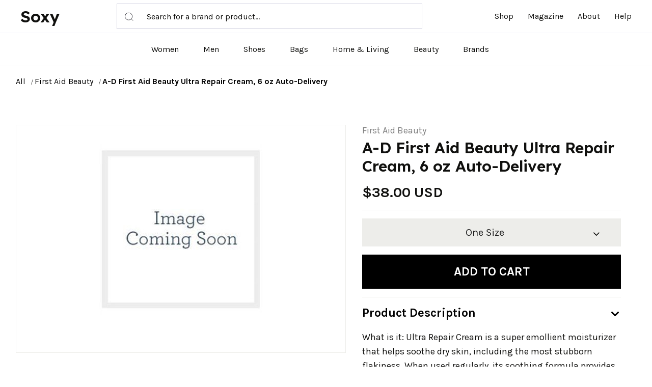

--- FILE ---
content_type: text/html; charset=UTF-8
request_url: https://soxy.com/product/a-d-first-aid-beauty-ultra-repair-cream-6-oz-auto-delivery
body_size: 9908
content:
<!DOCTYPE html>
<html lang="en">
    <head>
        <meta charset="utf-8">
        <meta http-equiv="X-UA-Compatible" content="IE=edge">
        <meta name="viewport" content="width=device-width, initial-scale=1, maximum-scale=1 shrink-to-fit=no">

        
        <title>A-D First Aid Beauty Ultra Repair Cream, 6 oz Auto-Delivery - Best Deals You Need To See</title>


        
            <meta name="description" content="">
    <meta name="robots" content="noindex,follow" />

        
        <meta name="csrf-token" content="ru38gUWj1svR2ISVuj5bj0oI7r6Q98g6AqJpXfgN">

        
        
        <link rel="shortcut icon" href="https://soxy.com/img/favicons/favicon.ico">

        <link rel="shortcut icon" href="/img/favicons/favicon.ico">
<link rel="stylesheet" href="/vendor/@fancyapps/fancybox/jquery.fancybox.min.css">
<link rel="stylesheet" href="/vendor/@fortawesome/fontawesome-free/css/all.min.css">
<link rel="stylesheet" href="/vendor/flickity/flickity.min.css">
<link rel="stylesheet" href="/vendor/highlightjs/styles/vs2015.css">
<link rel="stylesheet" href="/vendor/simplebar/simplebar.min.css">
<link rel="stylesheet" href="/vendor/flickity-fade/flickity-fade.css">
<link rel="stylesheet" href="/fonts/feather/feather.css">

<link rel="stylesheet" href="/css/theme.css?v=1.1" >
<link rel="stylesheet" href="/assets/css/style.css?v=1.2.1">
<link rel="stylesheet" href="/css/custom.css?v=1.3">
<link rel="stylesheet" href="/css/theme-hbr.min.css?v=1.1" >

<link rel="preconnect" href="https://fonts.googleapis.com">
<link rel="preconnect" href="https://fonts.gstatic.com" crossorigin>
<link href="https://fonts.googleapis.com/css2?family=Karla:wght@400;700&family=Lexend+Deca:wght@600&display=swap"
    rel="stylesheet">

        
        
            <!--[if lt IE 9]>
                <script src="https://oss.maxcdn.com/html5shiv/3.7.3/html5shiv.min.js"></script>
                <script src="https://oss.maxcdn.com/respond/1.4.2/respond.min.js"></script>
            <![endif]-->

        
        




        
        <!-- Google Tag Manager -->
    <script>
        (function(w,d,s,l,i){
            w[l]=w[l]||[];
            w[l].push({'gtm.start': new Date().getTime(),event:'gtm.js'});
            var f=d.getElementsByTagName(s)[0],
                j=d.createElement(s),
                dl=l!='dataLayer'?'&l='+l:'';
            j.async=true;
            j.src='https://www.googletagmanager.com/gtm.js?id='+i+dl;
            f.parentNode.insertBefore(j,f);
        })(window,document,'script','dataLayer', "GTM-NDJNM6D");
    </script>
    <!-- End Google Tag Manager -->
        
        <script>var userCode = '6944684b0142fs9'; </script>

        <link rel="icon" type="image/x-icon" href="/favicon.ico">
        <style>
            .mobile-top-text {
           background: #f0efed;
           color: #111;
           font-size: 11px;
           font-weight: 400;
           line-height: 29px;
           margin: 0;
           padding: 5px 15px;
           text-align: center;
       }
       @media screen and (max-width: 576px) {
  .mobile-top-text {
        line-height: 18px;
    }
}
</style>
    </head>
    <body class="">

        
        <!-- Google Tag Manager (noscript) -->
    <noscript>
        <iframe src="https://www.googletagmanager.com/ns.html?id=GTM-NDJNM6D" height="0" width="0" style="display:none;visibility:hidden"></iframe>
    </noscript>
    <!-- End Google Tag Manager (noscript) -->


        <header class="top-fixed">
    <!-- Top bar-->
    
    <div class="header-container navbar-expand-lg">
      <div class="container-fluid border-bottom position-relative">
        <div class="row align-items-center">
          <div class="col-lg-8 col-sm-3 col-4 d-flex justify-content-between align-items-center">
            <div class="logo"><a href="/">Soxy</a></div>
            <form class="header-search position-relative d-none d-lg-block" method="get" action="/search">
              <input name="q" type="text" placeholder="Search for a brand or product…"><span class="header-search-icon position-absolute">
                <svg>
                  <use xlink:href="/assets/images/sprite.svg#icon-search"></use>
                </svg></span>
            </form>
          </div>
          <div class="col-lg-4 col-sm-6 col-4">
            <div class="collapse navbar-collapse w-100" id="mobileMenu">
              <ul class="nav main-nav justify-content-end ms-auto">
                <li class="nav-item"><a class="nav-link" href="/shop">Shop</a></li>
                <li class="nav-item"><a class="nav-link" href="/blogs">Magazine</a></li>
                <li class="nav-item"><a class="nav-link" href="/about">About</a></li>
                <li class="nav-item"><a class="nav-link" target="_blank" href="/help">Help</a></li>
              </ul>
            </div>
          </div>
          <div class="col-sm-3 col-4 d-flex d-lg-none">
            <a class="mobile-cart" style="display:none;" id="cartdetails" data-bs-toggle="modal" href="#modalShoppingCart"><svg><use xlink:href="/assets/images/sprite.svg#icon-cart"></use></svg>&nbsp;<span class="header-cart-qty-badge text-success"></span></a>
            <button class="toggle-nav" type="button" data-bs-toggle="collapse" data-bs-target="#mobileMenu" aria-expanded="false" aria-controls="mobileMenu"><span></span><span></span><span></span></button>
          </div>
          <div class="col-12 d-block d-lg-none">
            <form action="/search" method="get" class="header-search mobile-search position-relative">
              <input name="q" type="text" placeholder="Search for a brand or product…">
              <button class="header-search-icon position-absolute bg-white" type="submit">
                <svg>
                  <use xlink:href="/assets/images/sprite.svg#icon-search"></use>
                </svg>
              </button>
            </form>
          </div>
        </div>
      </div>
      <div class="container-fluid border-bottom">
        <div class="row">
          <div class="col-12">
            <ul class="nav index-nav justify-content-center d-none d-lg-flex">
              <li class="nav-item"><a class="nav-link" href="/shop/women">Women</a></li>
              <li class="nav-item"><a class="nav-link" href="/shop/men">Men</a></li>
              <li class="nav-item"><a class="nav-link" href="/shop/womens-shoes">Shoes</a></li>
              <li class="nav-item"><a class="nav-link" href="/shop/womens-bags">Bags</a></li>
              <li class="nav-item"><a class="nav-link" href="/shop/home-living">Home & Living</a></li>
              <li class="nav-item"><a class="nav-link" href="/shop/womens-beauty-products">Beauty</a></li>
             
              <li class="nav-item"><a class="nav-link" href="/brands">Brands</a></li>
                            <li  style="display:none;"  class="nav-item" id="tcart">
                <span class="nav-link" data-tipser-cart-icon></span>
              </li>
              <li  style="display:none;" class="nav-item" id="dcart">
                <a class="nav-link" id="cartdetails" data-bs-toggle="modal"  href="#modalShoppingCart">
                  <svg>
                    <use xlink:href="/assets/images/sprite.svg#icon-cart"></use>
                  </svg>&nbsp;<span class="header-cart-qty-badge"></span></a></li>
            </ul>
          </div>
        </div>
      </div>
    </div>
  </header>
        <main>
        
<nav class="py-5 wrap-breadcrumbs">
    <div class="container">
        <div class="row">
            <div class="col-12">
                <ol class="breadcrumb mb-0 font-size-xs text-gray-400">
                                            <li class="breadcrumb-item ">
                            <a class="text-dark" href="/shop"> All </a>
                        </li>
                                            <li class="breadcrumb-item ">
                            <a class="text-dark" href="/shop/first-aid-beauty"> First Aid Beauty </a>
                        </li>
                                            <li class="breadcrumb-item active">
                            <a class="text-dark" href="https://soxy.com/product/a-d-first-aid-beauty-ultra-repair-cream-6-oz-auto-delivery"> A-D First Aid Beauty Ultra Repair Cream, 6 oz Auto-Delivery </a>
                        </li>
                                    </ol>

            </div>
        </div>
    </div>
</nav>


<section class="product-details">
    <div class="container">
        <div class="row">
            <div class="col-12">
                <div class="row">
                    <div class="col-12 product-photo">
                        
                        <div class="card product-img">
                            
                            
                            
                            <div class="mb-4" style="text-align:center;" >
                                
                                <a
                                                                            href="https://img.devstage.pp.ua/original/a-d-first-aid-beauty-ultra-repair-cream-6-oz-auto-delivery.jpg"
                                        data-fancybox
                                        class="product-details__image"
                                                                    >
                                    <img src="https://img.devstage.pp.ua/original/a-d-first-aid-beauty-ultra-repair-cream-6-oz-auto-delivery.jpg" alt="A-D First Aid Beauty Ultra Repair Cream, 6 oz Auto-Delivery" class="product-details__img">
                                </a>
                                <br />

                            </div>
                        </div>
                        <small class="gclid">Product image courtesy of QVC</small>
                        
                        
                    </div>

                    
                    <div class="col-12" id="product-info">

                        
                        <div class="row mb-1">
                            <div class="col">
                                
                                <a class="text-muted" href="https://soxy.com/shop/first-aid-beauty">First Aid Beauty</a>
                            </div>
                        </div>

                        
                        <h3 class="pb-2 mb-2 product-details__title product-details__title--thestylegenie">
                            A-D First Aid Beauty Ultra Repair Cream, 6 oz Auto-Delivery
                        </h3>
                        
                        <div class="">
                            <span class="align-middle">
                                                                                                    <span class="font-size-h4 product-price">
                                        $38.00 USD
                                    </span>
                                                                                            </span>

                                                    </div>

                        
                        

                        
                        <form
                            id="buy-form"
                            data-id="3150144"
                            data-product-url="https://soxy.com/product/a-d-first-aid-beauty-ultra-repair-cream-6-oz-auto-delivery"
                            data-image="https://img.devstage.pp.ua/original/a-d-first-aid-beauty-ultra-repair-cream-6-oz-auto-delivery.jpg"
                            data-title="A-D First Aid Beauty Ultra Repair Cream, 6 oz Auto-Delivery"
                            data-price="38.0"
                        >
                            <div class="form-group">

                                <div class="form-row mb-2">
                                    
                                    <div class="col-12 col-lg">
                                    <hr>
                                    <div class="gclid">
                                        <div class="shopping-info-simple"><a target="_blank" style="color:#10100e;" id="More_info_click" class="pr-out qvc_out" href="https://shop.soxyy.com/redirect/3150144?uid=696944ee8b03as9&amp;s=569&amp;">For the latest stock status, size availability and promotions please check directly with</a>&nbsp;<a   data-trigger="more_info_click" id="More_info_click" class="pr-out qvc_out" href="https://shop.soxyy.com/redirect/3150144?uid=696944ee8b03as9&amp;s=569&amp;"
                                            data-track="3150144"
                                            target="_blank" >QVC</a></div>
                                        <hr>
                                    </div>
                                    
                                                                                    
                                                                                        <div class="shopping-info-simple gclid"> <a style="color:#10100e;" id="Missing_size_click" class="pr-out qvc_out" href="https://shop.soxyy.com/redirect/3150144?uid=696944ee8b03as9&amp;s=569&amp;"
                                                data-track="3150144"
                                                data-trigger="missing_size_click"
                                                target="_blank" >Missing your Size?</a>&nbsp;<a   data-trigger="missing_size_click" id="Missing_size_click" class="pr-out qvc_out" href="https://shop.soxyy.com/redirect/3150144?uid=696944ee8b03as9&amp;s=569&amp;"
                                                data-track="3150144"
                                                target="_blank" >Click here</a>
                                            </div>
                                                                                         <div class="mb-2">

                                                
                                                                                                                                                                <button class="btn btn-lg btn-block btn-light  dropdown-toggle product-details__size-button" type="button" id="sizeDropdownButton"  >
                                                            One Size
                                                        </button>
                                                                                                                                                              
                                                
                                            </div>

                                            
                                                                                                                                                                                                        <div class="mw-100 mb-2 gclid">
                                            <div class="mw-100 mb-2 product-details__promo">
                                                <a
                                                                                                href="https://shop.soxyy.com/redirect/3150144?uid=696944ee8b03as9&amp;s=569&amp;"
                                                data-trigger="buy_direct_button"
                                                    data-track="3150144"
                                                    target="_blank"
                                                    id="Buy_Direct_Button"
                                                    class="btn btn-success btn-lg mb-1 product-details__button out_link pr-out qvc_out"
                                                >
                                                                                                            <i class="fa fa-shopping-cart mr-2"></i>
                                                        Buy at QVC
                                                    
                                                </a>
                                                                                            </div>
                                                                                    </div>
                                                                                <div class="product-divider text-center gclid"><span>or</span></div>
                                        <div style="position: relative;"><button id="Add2Cart_Click" type="submit" class="btn btn-dark btn-lg  product-details__button">
                                                Add to cart
                                            </button>
                                            <div class="shopping-info gclid">
                                                <h6>Shop with Soxy Concierge:</h6>
                                                <p class="mb-0">Let Soxy decide which store fulfills your order so you get the best price and service. <a href="/help/5/16-what-is-the-soxy-concierge" target="_blank">Learn more</a></p>
                                            </div>
                                            <div style="  display:none;  position: absolute;
                                            left: 0px;
                                            top: 0px;
                                            height: 67px;
                                            text-align: center;
                                            line-height: 67px;
                                            background: hsla(0,0%,100%,.8);
                                            width: 100%;
                                            height: 100%;
                                            line-height: 130px;"><a style="color:black;" href="#">Sign up</a></div>
                                    </div>


                                    
                                                                    </div>
                                                                    </div>

                                

                                
                                                                    <div class="list-group list-group-sm list-group-flush-x pt-2 product-details__info" id="product-collapse-parent">
                                        <div class="list-group-item py-4 px-4">
                                            <!-- Toggle -->
                                            <a class="d-block dropdown-toggle text-body" data-bs-toggle="collapse" href="#product-collapse-details-2">
                                                Product Description
                                            </a>
                                            <!-- Collapse -->
                                            <div class="collapse show " id="product-collapse-details-2" data-parent="#product-collapse-parent">
                                                <div class="pt-5" style="font-size:18px;font-weight:400;">
                                                    <p class="mb-2">
                                                        What is it: Ultra Repair Cream is a super emollient moisturizer that helps soothe dry skin, including the most stubborn flakiness. When used regularly, its soothing formula provides lasting relief from distressed skin conditions. And with this Auto-Delivery plan, you&#039;ll receive a new shipment approximately every 30 days for three years.  Who is it for: Ultra Repair Cream can be used by anyone with dry, flaky skin.  Why is it different: This moisturizer delivers exceptional hydration and protection to heal dry skin for the ultimate skin smoothing.  How do I use it: Apply, as needed, anywhere you have dry skin; face or body.  From First Aid Beauty.
                                                    </p>
                                                </div>
                                            </div>
                                        </div>
                                                                               
                                                                            </div>
                                
                                
                                

                            </div>
                        </form>
                    </div>

                </div>
            </div>
        </div>
    </div>
</section>





<section class="pt-11 product-alternative">
    <div class="container">
        <div class="row">
            <div class="col-12">
                
                <div class="row justify-content-center"><div class="col-12 col-md-10 col-lg-8 col-xl-6"><!-- Preheading --><!--<h6 class="heading-xxs mb-3 text-center text-gray-400"> Top selling</h6>--><!-- Heading --><h2 class="welcome-posts__title text-center">YOU MIGHT ALSO LIKE</h2></div></div>
                

                <div class="welcome-products-row category-products" id="also-like">
                    
                </div>
                <div class="row">
                    <div class="col-12">

                        
                        

                        
                        
                        

                        
                        
                        
                    </div>
                </div>
            </div>
        </div>
    </div>
</section>
<style>.gclid {
    display:none;
}</style>
        </main>
        <div class="modal fixed-right fade" id="modalShoppingCart" tabindex="-1" role="dialog" aria-hidden="true">
    <div class="modal-dialog modal-dialog-vertical" role="document">
        <div style="background-color: #fff;" class="modal-header line-height-fixed font-size-lg">
            <strong class="mx-auto">Your Cart (<span id="header-cart-qty" data-qty="0">0</span>)</strong>
            <button type="button" class="btn-close" data-bs-dismiss="modal" aria-label="Close"></button>
        </div>
        
        <div class="modal-content">

             


            
            <ul class="list-group list-group-lg list-group-flush" id="header-cart-list">
                
            </ul>

            
            <div class="modal-footer line-height-fixed font-size-sm bg-light mt-auto">
                <strong>Subtotal</strong> <strong class="ml-auto" data-cost="0" id="header-cart-cost">$0.00</strong>
            </div>

            
            <div class="modal-body" id="header-cart-controls" style="display: none;">
                <a class="btn btn-block btn-dark" href="/checkout">Continue to Checkout</a>
                <a class="btn btn-block btn-outline-dark" href="/cart">View Cart</a>
            </div>

        </div>

        
        <div class="modal-content d-none">


            
v>

            
            <div class="modal-body flex-grow-0 my-auto">

                
                <h6 class="mb-7 text-center">Your cart is empty 😞</h6>

                
                <a class="btn btn-block btn-outline-dark" href="#!">
                    Continue Shopping
                </a>

            </div>

        </div>

    </div>
</div>


<div class="modal fade" id="add-to-wishlist-modal" tabindex="-1" role="dialog" aria-hidden="true">
    <div class="modal-dialog auth" role="document" id="auth-container">
        <form method="POST" action="/login/attempt" id="login-form" action="" class="modal-content auth__form d-none">
            <input type="hidden" name="_token" value="ru38gUWj1svR2ISVuj5bj0oI7r6Q98g6AqJpXfgN">            <input type="hidden" name="product_id" value="">
            
            <div class="modal-header" id="register-form-heading">
                <button type="button" class="btn-close" data-bs-dismiss="modal" aria-label="Close"></button>
            </div>
            <div class="modal-body py-1">
                <br />
                <h3 class="mb-2 text-center font-weight-bolder">
                    Welcome Back
                </h3>
                <p class="text-center lead px-2 pb-1 mb-8">
                    Sign in to below to continue building your wishlist
                </p>

                <div class="row">
                    <div class="col-12">
                        <div class="form-group mb-2">
                            <label class="font-weight-bolder" for="login-email">
                                Email Address *
                            </label>
                            <input id="login-email" type="email" class="form-control form-control-sm" name="email" value="" autocomplete="email" autofocus placeholder="Enter your email address" maxlength="256" required>
                        </div>
                        <div class="form-group mb-2">
                            <label class="font-weight-bolder" for="login-email">
                                Password *
                            </label>
                            <input id="password" type="password" class="form-control form-control-sm" name="password" value=""  placeholder="Enter your password" maxlength="256" required>
                        </div>
                    </div>
                </div>

                <div class="row">
                    <div class="col-12">
                        <p class="text-muted">
                            Not a member?
                            <button type="button" data-view="register" class="btn btn-link btn-height-auto px-0 py-0 text-dark text-decoration-underline font-weight-bolder">
                                Sign up
                            </button>
                        </p>
                    </div>
                </div>

            </div>
            <div class="modal-footer pt-2 pb-9 align-items-center flex-column justify-content-md-start flex-md-row-reverse">
                <button type="submit" id="login-submit" class="btn btn-ok btn-block btn-dark mb-3">Login</button>
                
            </div>
        </form>
        <form method="POST" action="/register" id="register-form" action="" class="modal-content auth__form">
            <input type="hidden" name="_token" value="ru38gUWj1svR2ISVuj5bj0oI7r6Q98g6AqJpXfgN">            <input type="hidden" name="product_id" value="">
            
            <div class="modal-header" id="register-form-heading">
                <button type="button" class="btn-close" data-bs-dismiss="modal" aria-label="Close"></button>
            </div>
            <div class="modal-body py-1">
                <br />
                <h3 class="mb-2 text-center font-weight-bolder">
                    Add Product To Wishlist
                </h3>
                <p class="text-center lead px-10 mb-4">
                    Get notified when there is price updates 
                    on this product
                </p>

                <div class="row">
                    <div class="col-12">
                        <div class="form-group mb-2">
                            <label class="font-weight-bolder" for="register-email">
                                Email Address
                            </label>
                            <input id="register-email" type="email" class="form-control form-control-sm" name="email" value="" autocomplete="email" autofocus placeholder="Enter your email address" maxlength="256" required>
                        </div>
                    </div>
                </div>

                <div class="row">
                    <div class="col-12">
                        <p class="text-muted">
                            Already have an account?&nbsp;
                            <button type="button" data-view="login" class="btn btn-link btn-height-auto px-0 py-0 text-dark text-decoration-underline font-weight-bolder">
                                Sign in here
                            </button>
                        </p>
                    </div>
                </div>

            </div>
            <div class="modal-footer pt-2 pb-9 align-items-center flex-column justify-content-md-start flex-md-row-reverse">
                <button type="submit" id="register-submit" class="btn btn-ok btn-block btn-dark mb-3">Track Deals</button>
                
            </div>
        </form>
        <div id="auth-result" class="modal-content auth__result hidden" hidden>
            
            <button type="button" class="close" data-dismiss="modal" aria-label="Close">
                <i class="fe fe-x" aria-hidden="true"></i>
            </button>
            <div class="modal-header line-height-fixed font-size-lg" id="register-form-heading">
                <strong class="mx-auto">Add to wishlist</strong>
            </div>
            <div class="modal-body">
                <div id="auth-success" class="alert alert-success mb-3">
                    Product has been added to wishlist
                </div>
                <div id="auth-confirm" class="alert alert-success mb-3">
                    Product has been added to wishlist
                </div>
                <div id="auth-error" class="alert alert-danger mb-3">
                    Oops! Something went wrong.
                </div>
            </div>
            <div class="modal-footer align-items-center flex-column justify-content-md-start flex-md-row-reverse">
                <button type="button" class="btn btn-ok btn-dark mb-3" onclick="document.location.reload()">OK</button>
            </div>
        </div>
    </div>
</div>

<div aria-live="polite" aria-atomic="true" style="position: fixed; top: 0; right: 0; min-width: 280px; z-index: 1050;">
    <div style="position: absolute; top: 20px; right: 20px;">
        <div class="toast hide" id="add-to-wishlist-success" data-delay="2000" role="alert" aria-live="assertive" aria-atomic="true">
            <div class="toast-header">
                <strong class="mr-auto">Wishlist</strong>
                <button type="button" class="ml-2 mb-1 close" data-dismiss="toast" aria-label="Close">
                    <span aria-hidden="true">&times;</span>
                </button>
            </div>
            <div class="toast-body text-success" id="add-to-wishlist-success-text">
                Product changed in wishlist
            </div>
        </div>

        <div class="toast hide" id="add-to-wishlist-error" data-delay="3000" role="alert" aria-live="assertive" aria-atomic="true">
            <div class="toast-header">
                <strong class="mr-auto">Wishlist</strong>
                <button type="button" class="ml-2 mb-1 close" data-dismiss="toast" aria-label="Close">
                    <span aria-hidden="true">&times;</span>
                </button>
            </div>
            <div class="toast-body text-danger">
                Oops! Something went wrong.
            </div>
        </div>
    </div>
</div>


<div class="modal fade" id="modalSizeChart" tabindex="-1" role="dialog" aria-hidden="true">
    <div class="modal-dialog modal-dialog-centered modal-lg" role="document">
        <div class="modal-content">

            
            <button type="button" class="close" data-dismiss="modal" aria-label="Close">
                <i class="fe fe-x" aria-hidden="true"></i>
            </button>

             
            <div class="modal-header line-height-fixed font-size-lg">
                <strong class="mx-auto">Size Chart</strong>
            </div>

            
            <div class="modal-body border-bottom">

                
                <div class="d-flex mb-7">

                    
                    <h5 class="mb-0">Clothing</h5>

                    
                    <div class="btn-group btn-group-toggle ml-auto" data-toggle="buttons">
                        <label class="btn btn-xxs btn-circle btn-outline-dark font-size-xxxs rounded-0 active">
                            <input type="radio" name="modalSizeChartUnitOne" checked> IN
                        </label>
                        <label class="btn btn-xxs btn-circle btn-outline-dark font-size-xxxs rounded-0 ml-2">
                            <input type="radio" name="modalSizeChartUnitOne"> CM
                        </label>
                    </div>

                </div>

                
                <div class="table-responsive">
                    <table class="table table-bordered table-sm table-hover mb-0">
                        <thead>
                            <tr>
                                <th>Size</th>
                                <th>US</th>
                                <th>Bust</th>
                                <th>Waist</th>
                                <th>Hips</th>
                            </tr>
                        </thead>
                        <tbody>
                            <tr>
                                <td>XS</td>
                                <td>2</td>
                                <td>32</td>
                                <td>24 - 25</td>
                                <td>33 - 34</td>
                            </tr>
                            <tr>
                                <td>S</td>
                                <td>4</td>
                                <td>34 - 35</td>
                                <td>26 - 27</td>
                                <td>35 - 26</td>
                            </tr>
                            <tr>
                                <td>M</td>
                                <td>6</td>
                                <td>36 - 37</td>
                                <td>28 - 29</td>
                                <td>38 - 40</td>
                            </tr>
                            <tr>
                                <td>L</td>
                                <td>8</td>
                                <td>38 - 29</td>
                                <td>30 - 31</td>
                                <td>42 - 44</td>
                            </tr>
                            <tr>
                                <td>XL</td>
                                <td>10</td>
                                <td>40 - 41</td>
                                <td>32 - 33</td>
                                <td>45 - 47</td>
                            </tr>
                            <tr>
                                <td>XXL</td>
                                <td>12</td>
                                <td>42 - 43</td>
                                <td>34 - 35</td>
                                <td>48 - 50</td>
                            </tr>
                        </tbody>
                    </table>
                </div>

            </div>

            
            <div class="modal-body">

                
                <div class="d-flex mb-7">

                    
                    <h5 class="mb-0">Shoes</h5>

                    
                    <div class="btn-group btn-group-toggle ml-auto" data-toggle="buttons">
                        <label class="btn btn-xxs btn-circle btn-outline-dark font-size-xxxs rounded-0 active">
                            <input type="radio" name="modalSizeCharUnitTwo" checked> IN
                        </label>
                        <label class="btn btn-xxs btn-circle btn-outline-dark font-size-xxxs rounded-0 ml-2">
                            <input type="radio" name="modalSizeCharUnitTwo"> CM
                        </label>
                    </div>

                </div>

                
                <div class="row">
                    <div class="col-12 col-lg-6">

                        
                        <div class="table-responsive">
                            <table class="table table-bordered table-sm table-hover mb-lg-0">
                                <thead>
                                    <tr>
                                        <th>Size</th>
                                        <th>US</th>
                                        <th>Foot Length</th>
                                    </tr>
                                </thead>
                                <tbody>
                                    <tr>
                                        <td>36</td>
                                        <td>5</td>
                                        <td>22.8</td>
                                    </tr>
                                    <tr>
                                        <td>26.5</td>
                                        <td>5.5</td>
                                        <td>23.1</td>
                                    </tr>
                                    <tr>
                                        <td>37</td>
                                        <td>6</td>
                                        <td>23.5</td>
                                    </tr>
                                    <tr>
                                        <td>37.5</td>
                                        <td>6.</td>
                                        <td>23.5</td>
                                    </tr>
                                    <tr>
                                        <td>38</td>
                                        <td>7</td>
                                        <td>24.1</td>
                                    </tr>
                                    <tr>
                                        <td>38.5</td>
                                        <td>7.5</td>
                                        <td>24.5</td>
                                    </tr>
                                </tbody>
                            </table>
                        </div>

                    </div>
                    <div class="col-12 col-lg-6">

                        
                        <div class="table-responsive">
                            <table class="table table-bordered table-sm table-hover mb-0">
                                <thead>
                                    <tr>
                                        <th>Size</th>
                                        <th>US</th>
                                        <th>Foot Length</th>
                                    </tr>
                                </thead>
                                <tbody>
                                    <tr>
                                        <td>36</td>
                                        <td>5</td>
                                        <td>22.8</td>
                                    </tr>
                                    <tr>
                                        <td>39</td>
                                        <td>8</td>
                                        <td>24.1</td>
                                    </tr>
                                    <tr>
                                        <td>40</td>
                                        <td>9</td>
                                        <td>25.4</td>
                                    </tr>
                                    <tr>
                                        <td>40.5</td>
                                        <td>9.5</td>
                                        <td>25.7</td>
                                    </tr>
                                    <tr>
                                        <td>41</td>
                                        <td>10</td>
                                        <td>26.0</td>
                                    </tr>
                                </tbody>
                            </table>
                        </div>

                    </div>
                </div>

            </div>

        </div>

    </div>
</div>
        <footer>
  <div class="container">
    <div class="row">
      <div class="col-12 col-md-3">
        <div class="logo">Soxy</div>
        <p class="mt-3 mb-0 text-center text-md-left">The Smartest Way To Shop For Your Favorite Brands</p>
      </div>
      <div class="col-sm-12 col-12 col-md-3">
        <h5 class="fw-bold text-uppercase mt-5 mt-md-0">Shop</h5>
        <ul class="d-flex flex-column justify-content-start lh-lg mt-3 nav">
          <li class="nav-item m-0 p-0"><a class="nav-link d-inline" href="/shop">Home</a></li>
          <li class="nav-item p-0"><a class="nav-link d-inline" href="/shop/men">Shop Men's</a></li>
          <li class="nav-item p-0"><a class="nav-link d-inline" href="/shop/women">Shop Women's</a></li>
         
          <li class="nav-item m-0 p-0"><a class="nav-link d-inline" href="/shop/home-living">Shop Home & Living</a></li>
        </ul>
      </div>
      <div class="col-sm-12 col-12 col-md-3">
        <h5 class="fw-bold text-uppercase mt-5 mt-md-0">COMPANY</h5>
        <ul class="d-flex flex-column justify-content-start lh-lg mt-3 nav">
          <li class="nav-item m-0 p-0"> <a class="nav-link d-inline" href="https://soxy.com/about">About Us </a></li>
          <li class="nav-item p-0"> <a class="nav-link d-inline" target="_blank" href="/help/4/9-what-is-the-shipping-policy">Shipping Policy </a></li>
          <li class="nav-item p-0"> <a class="nav-link d-inline" target="_blank" href="/help/4/8-return-policy">Return Policy </a></li>
          <li class="nav-item p-0"> <a class="nav-link d-inline" href="https://soxy.com/terms">Terms of Service</a></li>
          <li class="nav-item p-0"> <a class="nav-link d-inline" href="https://soxy.com/privacy">Privacy Policy</a></li>
          <li class="nav-item m-0 p-0"> <a class="nav-link d-inline" href="https://soxy.com/contact">Contact Us</a></li>
        </ul>
      </div>
      <div class="col-sm-12 col-12 col-md-3">
        <h5 class="fw-bold text-uppercase mt-5 mt-md-0">CONTACT</h5>
        <ul class="d-flex flex-column justify-content-start lh-lg mt-3 nav">
          <li class="nav-item m-0 p-0"><a class="nav-link d-inline" href="mailto: help@soxy.com">help@soxy.com</a></li>
        </ul>
      </div>
    </div>
  </div>
  <div class="bottom-bar mt-4">
    <div class="container">
      <p class="mb-0"> © 2022</p>
    </div>
  </div>
</footer>

        
        <script src="https://code.jquery.com/jquery-3.3.1.min.js"></script>

        
        
        <script src="https://cdn.jsdelivr.net/npm/bootstrap@5.0.2/dist/js/bootstrap.bundle.min.js" integrity="sha384-MrcW6ZMFYlzcLA8Nl+NtUVF0sA7MsXsP1UyJoMp4YLEuNSfAP+JcXn/tWtIaxVXM" crossorigin="anonymous"></script>

        
        <script src="https://soxy.com/vendor/@fancyapps/fancybox/jquery.fancybox.min.js"></script>

        
        <script src="https://soxy.com/vendor/flickity/flickity.pkgd.min.js"></script>

        
        <script src="https://soxy.com/vendor/flickity-fade/flickity-fade.js"></script>

        
        <script src="https://soxy.com/vendor/highlightjs/highlight.pack.min.js"></script>

        
        <script src="https://soxy.com/vendor/jarallax/jarallax.min.js"></script>

        
        <script src="https://soxy.com/vendor/list.js/list.min.js"></script>

        
        <script src="https://soxy.com/vendor/simplebar/simplebar.min.js"></script>

        
        <script src="https://soxy.com/vendor/smooth-scroll/smooth-scroll.min.js"></script>

        
        <script src="https://soxy.com/vendor/object-fit-images/ofi.min.js"></script>

        
        <script src="https://soxy.com/vendor/promise-polyfill/polyfill.min.js"></script>

        
        <script src="https://soxy.com/vendor/intersection-observer/intersection-observer.js"></script>

        <script src="https://soxy.com/js/app.js?v=1.5.1"></script>

        
        <script src="https://soxy.com/js/theme.js?v=1.0.6"></script>

        <script src="https://soxy.com/assets/js/jquery.blockUI.js?v=1.0.9.1"></script>
        


        
        <script src="https://soxy.com/js/custom.min.js?v=1.5"></script>

        <script>
    var recommendedUrl = "https://soxy.com/product/a-d-first-aid-beauty-ultra-repair-cream-6-oz-auto-delivery/recommended-list";
    var storesUrl = "https://soxy.com/product/a-d-first-aid-beauty-ultra-repair-cream-6-oz-auto-delivery/stores";
</script>
<script src="https://soxy.com/js/product.js?v=696944ee8b497"></script>
<script>
    $.ajaxSetup({
        headers: {
            'X-CSRF-TOKEN': $('meta[name="csrf-token"]').attr('content')
        }
    });

    $('#sizeDropdownButton').on('click', function(){
        $('#Dropdown_Click').slideToggle();
    });
</script>
      

        <script>
            $.ajaxSetup({
                headers: {
                    "X-CSRF-TOKEN": $('meta[name="csrf-token"]').attr("content"),
                },
            });

            $('.pr-out').on('click',function(){
                var href = $(this).attr('href');
                var trigger = $(this).attr('data-trigger');
                $.post('/product/catch/out',{
                    href: href,
                    trigger: trigger,
                    page_url: document.location.pathname
                }).done(function(){ console.log(1) });
            });
        </script>



    </body>
</html>


--- FILE ---
content_type: text/html; charset=UTF-8
request_url: https://soxy.com/product/a-d-first-aid-beauty-ultra-repair-cream-6-oz-auto-delivery/recommended-list?page=0&returnTemplate=true
body_size: 1976
content:
<div class="col">
  <!-- Card -->
  <div class="card welcome-products__card" data-toggle="card-collapse">
    <!-- Image -->
    <!--<div class="card-img "  tabindex="0">
      <div class="flickity-viewport" style="height: 300px; touch-action: pan-y;">
        <div class="flickity-slider" style="left: 0px; transform: translateX(0%);"><a
            class="d-block w-100 welcome-products__img-wrapper out_link is-selected"
            href="https://soxy.com/product/first-aid-beauty-ultra-repair-oil-control-moist-urizer-1-7-oz?" 
            rel="noopener noreferrer" style="position: absolute; left: 0%;"><img
              class="card-img-top welcome-products__img"
              src="https://img.devstage.pp.ua/original/first-aid-beauty-ultra-repair-oil-control-moist-urizer-1-7-oz.jpg"
              alt="First Aid Beauty Ultra Repair Oil-Control Moist urizer 1.7 oz"></a></div>
      </div>
    </div>-->

    <a rel="noopener noreferrer"  data-trigger="also_like" class="product-img pr-out qvc_out" href="https://soxy.com/product/first-aid-beauty-ultra-repair-oil-control-moist-urizer-1-7-oz">
      <img  loading="lazy" src="https://img.devstage.pp.ua/original/first-aid-beauty-ultra-repair-oil-control-moist-urizer-1-7-oz.jpg" alt="First Aid Beauty Ultra Repair Oil-Control Moist urizer 1.7 oz">
    </a>

    <!-- Collapse -->
    <div class="card-collapse-parent">
      <div class="card-body">
        <p class="text-muted text-sm mb-1"><a class="" href="https://soxy.com/shop/first-aid-beauty"> First Aid Beauty</a></p>
        <div class="font-weight-bold mb-2 welcome-products__product-title"><a data-trigger="also_like" class="text-body out_link pr-out qvc_out"
            href="https://soxy.com/product/first-aid-beauty-ultra-repair-oil-control-moist-urizer-1-7-oz"
              
            target="_self" rel="noopener noreferrer">First Aid Beauty Ultra Repair Oil-Control Moist urizer 1.7 oz</a></div>
        <div class="welcome-products__product-details pr-0">
          <div class="font-weight-bold text-muted mb-2">
                                <span class="text-dark mr-1">$36.00 USD</span>
                        </div>



      </div>
    </div>
  </div>
</div>


</div>
    <div class="col">
  <!-- Card -->
  <div class="card welcome-products__card" data-toggle="card-collapse">
    <!-- Image -->
    <!--<div class="card-img "  tabindex="0">
      <div class="flickity-viewport" style="height: 300px; touch-action: pan-y;">
        <div class="flickity-slider" style="left: 0px; transform: translateX(0%);"><a
            class="d-block w-100 welcome-products__img-wrapper out_link is-selected"
            href="https://soxy.com/product/first-aid-beauty-ultra-repair-hydra-firm-night-cream-1-7-oz?" 
            rel="noopener noreferrer" style="position: absolute; left: 0%;"><img
              class="card-img-top welcome-products__img"
              src="https://img.devstage.pp.ua/original/first-aid-beauty-ultra-repair-hydra-firm-night-cream-1-7-oz.jpg"
              alt="First Aid Beauty Ultra Repair Hydra-Firm Night Cream 1.7 oz"></a></div>
      </div>
    </div>-->

    <a rel="noopener noreferrer"  data-trigger="also_like" class="product-img pr-out qvc_out" href="https://soxy.com/product/first-aid-beauty-ultra-repair-hydra-firm-night-cream-1-7-oz">
      <img  loading="lazy" src="https://img.devstage.pp.ua/original/first-aid-beauty-ultra-repair-hydra-firm-night-cream-1-7-oz.jpg" alt="First Aid Beauty Ultra Repair Hydra-Firm Night Cream 1.7 oz">
    </a>

    <!-- Collapse -->
    <div class="card-collapse-parent">
      <div class="card-body">
        <p class="text-muted text-sm mb-1"><a class="" href="https://soxy.com/shop/first-aid-beauty"> First Aid Beauty</a></p>
        <div class="font-weight-bold mb-2 welcome-products__product-title"><a data-trigger="also_like" class="text-body out_link pr-out qvc_out"
            href="https://soxy.com/product/first-aid-beauty-ultra-repair-hydra-firm-night-cream-1-7-oz"
              
            target="_self" rel="noopener noreferrer">First Aid Beauty Ultra Repair Hydra-Firm Night Cream 1.7 oz</a></div>
        <div class="welcome-products__product-details pr-0">
          <div class="font-weight-bold text-muted mb-2">
                                <span class="text-dark mr-1">$44.00 USD</span>
                        </div>



      </div>
    </div>
  </div>
</div>


</div>
    <div class="col">
  <!-- Card -->
  <div class="card welcome-products__card" data-toggle="card-collapse">
    <!-- Image -->
    <!--<div class="card-img "  tabindex="0">
      <div class="flickity-viewport" style="height: 300px; touch-action: pan-y;">
        <div class="flickity-slider" style="left: 0px; transform: translateX(0%);"><a
            class="d-block w-100 welcome-products__img-wrapper out_link is-selected"
            href="https://soxy.com/product/first-aid-beauty-face-cleanser-5-oz?" 
            rel="noopener noreferrer" style="position: absolute; left: 0%;"><img
              class="card-img-top welcome-products__img"
              src="https://img.devstage.pp.ua/original/first-aid-beauty-face-cleanser-5-oz.jpg"
              alt="First Aid Beauty Face Cleanser, 5 oz"></a></div>
      </div>
    </div>-->

    <a rel="noopener noreferrer"  data-trigger="also_like" class="product-img pr-out qvc_out" href="https://soxy.com/product/first-aid-beauty-face-cleanser-5-oz">
      <img  loading="lazy" src="https://img.devstage.pp.ua/original/first-aid-beauty-face-cleanser-5-oz.jpg" alt="First Aid Beauty Face Cleanser, 5 oz">
    </a>

    <!-- Collapse -->
    <div class="card-collapse-parent">
      <div class="card-body">
        <p class="text-muted text-sm mb-1"><a class="" href="https://soxy.com/shop/first-aid-beauty"> First Aid Beauty</a></p>
        <div class="font-weight-bold mb-2 welcome-products__product-title"><a data-trigger="also_like" class="text-body out_link pr-out qvc_out"
            href="https://soxy.com/product/first-aid-beauty-face-cleanser-5-oz"
              
            target="_self" rel="noopener noreferrer">First Aid Beauty Face Cleanser, 5 oz</a></div>
        <div class="welcome-products__product-details pr-0">
          <div class="font-weight-bold text-muted mb-2">
                                <span class="text-dark mr-1">$24.00 USD</span>
                        </div>



      </div>
    </div>
  </div>
</div>


</div>
    <div class="col">
  <!-- Card -->
  <div class="card welcome-products__card" data-toggle="card-collapse">
    <!-- Image -->
    <!--<div class="card-img "  tabindex="0">
      <div class="flickity-viewport" style="height: 300px; touch-action: pan-y;">
        <div class="flickity-slider" style="left: 0px; transform: translateX(0%);"><a
            class="d-block w-100 welcome-products__img-wrapper out_link is-selected"
            href="https://soxy.com/product/first-aid-beauty-hydrating-eye-cream-w-hyaluron-ic-acid-0-5-oz?" 
            rel="noopener noreferrer" style="position: absolute; left: 0%;"><img
              class="card-img-top welcome-products__img"
              src="https://img.devstage.pp.ua/original/first-aid-beauty-hydrating-eye-cream-w-hyaluron-ic-acid-0-5-oz.jpg"
              alt="First Aid Beauty Hydrating Eye Cream w/Hyaluron ic Acid 0.5 oz"></a></div>
      </div>
    </div>-->

    <a rel="noopener noreferrer"  data-trigger="also_like" class="product-img pr-out qvc_out" href="https://soxy.com/product/first-aid-beauty-hydrating-eye-cream-w-hyaluron-ic-acid-0-5-oz">
      <img  loading="lazy" src="https://img.devstage.pp.ua/original/first-aid-beauty-hydrating-eye-cream-w-hyaluron-ic-acid-0-5-oz.jpg" alt="First Aid Beauty Hydrating Eye Cream w/Hyaluron ic Acid 0.5 oz">
    </a>

    <!-- Collapse -->
    <div class="card-collapse-parent">
      <div class="card-body">
        <p class="text-muted text-sm mb-1"><a class="" href="https://soxy.com/shop/first-aid-beauty"> First Aid Beauty</a></p>
        <div class="font-weight-bold mb-2 welcome-products__product-title"><a data-trigger="also_like" class="text-body out_link pr-out qvc_out"
            href="https://soxy.com/product/first-aid-beauty-hydrating-eye-cream-w-hyaluron-ic-acid-0-5-oz"
              
            target="_self" rel="noopener noreferrer">First Aid Beauty Hydrating Eye Cream w/Hyaluron ic Acid 0.5 oz</a></div>
        <div class="welcome-products__product-details pr-0">
          <div class="font-weight-bold text-muted mb-2">
                                <span class="text-dark mr-1">$30.00 USD</span>
                        </div>



      </div>
    </div>
  </div>
</div>


</div>


--- FILE ---
content_type: text/css
request_url: https://soxy.com/css/theme.css?v=1.1
body_size: 398410
content:
@charset "UTF-8";
/**
 * Custom variables followed by theme variables followed by Bootstrap variables
 * to ensure cascade of styles.
 */
/*!
 * Bootstrap v4.5.2 (https://getbootstrap.com/)
 * Copyright 2011-2020 The Bootstrap Authors
 * Copyright 2011-2020 Twitter, Inc.
 * Licensed under MIT (https://github.com/twbs/bootstrap/blob/main/LICENSE)
 */
:root {
  --blue: #007bff;
  --indigo: #6610f2;
  --purple: #6f42c1;
  --pink: #e83e8c;
  --red: #dc3545;
  --orange: #fd7e14;
  --yellow: #ffc107;
  --green: #28a745;
  --teal: #20c997;
  --cyan: #17a2b8;
  --white: #fff;
  --gray: #3e3e3e;
  --gray-dark: #2b2b2b;
  --primary: #ff6f61;
  --secondary: #a6a6a6;
  --success: #28bb74;
  --info: #3b86ff;
  --warning: #ff9736;
  --danger: #ff6f61;
  --light: #f5f5f5;
  --dark: #1f1f1f;
  --breakpoint-xs: 0;
  --breakpoint-sm: 576px;
  --breakpoint-md: 768px;
  --breakpoint-lg: 992px;
  --breakpoint-xl: 1200px;
  --font-family-sans-serif: -apple-system, BlinkMacSystemFont, "Segoe UI", Roboto, "Helvetica Neue", Arial, "Noto Sans", sans-serif, "Apple Color Emoji", "Segoe UI Emoji", "Segoe UI Symbol", "Noto Color Emoji";
  --font-family-monospace: SFMono-Regular, Menlo, Monaco, Consolas, "Liberation Mono", "Courier New", monospace;
}

*,
*::before,
*::after {
  -webkit-box-sizing: border-box;
  box-sizing: border-box;
}

html {
  font-family: sans-serif;
  line-height: 1.15;
  -webkit-text-size-adjust: 100%;
  -webkit-tap-highlight-color: rgba(17, 17, 17, 0);
}

article, aside, figcaption, figure, footer, header, hgroup, main, nav, section {
  display: block;
}

body {
  margin: 0;
  font-family: "Jost", Arial, sans-serif;
  font-size: 1rem;
  font-weight: 400;
  line-height: 1.5;
  color: #111;
  text-align: left;
  background-color: #fff;
}

[tabindex="-1"]:focus:not(:focus-visible) {
  outline: 0 !important;
}

hr {
  -webkit-box-sizing: content-box;
  box-sizing: content-box;
  height: 0;
  overflow: visible;
}

h1, h2, h3, h4, h5, h6 {
  margin-top: 0;
  margin-bottom: 0.75rem;
}

p {
  margin-top: 0;
  margin-bottom: 1.5rem;
}

abbr[title],
abbr[data-original-title] {
  text-decoration: underline;
  -webkit-text-decoration: underline dotted;
  text-decoration: underline dotted;
  cursor: help;
  border-bottom: 0;
  -webkit-text-decoration-skip-ink: none;
  text-decoration-skip-ink: none;
}

address {
  margin-bottom: 1rem;
  font-style: normal;
  line-height: inherit;
}

ol,
ul,
dl {
  margin-top: 0;
  margin-bottom: 1rem;
}

ol ol,
ul ul,
ol ul,
ul ol {
  margin-bottom: 0;
}

dt {
  font-weight: 500;
}

dd {
  margin-bottom: .5rem;
  margin-left: 0;
}

blockquote {
  margin: 0 0 1rem;
}

b,
strong {
  font-weight: 600;
}

small {
  font-size: 80%;
}

sub,
sup {
  position: relative;
  font-size: 75%;
  line-height: 0;
  vertical-align: baseline;
}

sub {
  bottom: -.25em;
}

sup {
  top: -.5em;
}

a {
  color: #ff6f61;
  text-decoration: none;
  background-color: transparent;
}

a:hover {
  color: #ff2915;
  text-decoration: none;
}

a:not([href]):not([class]) {
  color: inherit;
  text-decoration: none;
}

a:not([href]):not([class]):hover {
  color: inherit;
  text-decoration: none;
}

pre,
code,
kbd,
samp {
  font-family: SFMono-Regular, Menlo, Monaco, Consolas, "Liberation Mono", "Courier New", monospace;
  font-size: 1em;
}

pre {
  margin-top: 0;
  margin-bottom: 1rem;
  overflow: auto;
  -ms-overflow-style: scrollbar;
}

figure {
  margin: 0 0 1rem;
}

img {
  vertical-align: middle;
  border-style: none;
}

svg {
  overflow: hidden;
  vertical-align: middle;
}

table {
  border-collapse: collapse;
}

caption {
  padding-top: 1.5rem;
  padding-bottom: 1.5rem;
  color: #767676;
  text-align: left;
  caption-side: bottom;
}

th {
  text-align: inherit;
}

label {
  display: inline-block;
  margin-bottom: 0.5rem;
}

button {
  -webkit-border-radius: 0;
  border-radius: 0;
}

button:focus {
  outline: 1px dotted;
  outline: 5px auto -webkit-focus-ring-color;
}

input,
button,
select,
optgroup,
textarea {
  margin: 0;
  font-family: inherit;
  font-size: inherit;
  line-height: inherit;
}

button,
input {
  overflow: visible;
}

button,
select {
  text-transform: none;
}

[role="button"] {
  cursor: pointer;
}

select {
  word-wrap: normal;
}

button,
[type="button"],
[type="reset"],
[type="submit"] {
  -webkit-appearance: button;
}

button:not(:disabled),
[type="button"]:not(:disabled),
[type="reset"]:not(:disabled),
[type="submit"]:not(:disabled) {
  cursor: pointer;
}

button::-moz-focus-inner,
[type="button"]::-moz-focus-inner,
[type="reset"]::-moz-focus-inner,
[type="submit"]::-moz-focus-inner {
  padding: 0;
  border-style: none;
}

input[type="radio"],
input[type="checkbox"] {
  -webkit-box-sizing: border-box;
  box-sizing: border-box;
  padding: 0;
}

textarea {
  overflow: auto;
  resize: vertical;
}

fieldset {
  min-width: 0;
  padding: 0;
  margin: 0;
  border: 0;
}

legend {
  display: block;
  width: 100%;
  max-width: 100%;
  padding: 0;
  margin-bottom: .5rem;
  font-size: 1.5rem;
  line-height: inherit;
  color: inherit;
  white-space: normal;
}

progress {
  vertical-align: baseline;
}

[type="number"]::-webkit-inner-spin-button,
[type="number"]::-webkit-outer-spin-button {
  height: auto;
}

[type="search"] {
  outline-offset: -2px;
  -webkit-appearance: none;
}

[type="search"]::-webkit-search-decoration {
  -webkit-appearance: none;
}

::-webkit-file-upload-button {
  font: inherit;
  -webkit-appearance: button;
}

output {
  display: inline-block;
}

summary {
  display: list-item;
  cursor: pointer;
}

template {
  display: none;
}

[hidden] {
  display: none !important;
}

h1, h2, h3, h4, h5, h6,
.h1, .h2, .h3, .h4, .h5, .h6 {
  margin-bottom: 0.75rem;
  font-weight: 500;
  line-height: 1.2;
}

h1, .h1 {
  font-size: 2.75rem;
}

h2, .h2 {
  font-size: 2.25rem;
}

h3, .h3 {
  font-size: 2rem;
}

h4, .h4 {
  font-size: 1.75rem;
}

h5, .h5 {
  font-size: 1.5rem;
}

h6, .h6 {
  font-size: 1.25rem;
}

.lead {
  font-size: 1.125rem;
  font-weight: 400;
}

.display-1 {
  font-size: 6.875rem;
  font-weight: 500;
  line-height: 1.2;
}

.display-2 {
  font-size: 5.5rem;
  font-weight: 500;
  line-height: 1.2;
}

.display-3 {
  font-size: 4.5rem;
  font-weight: 500;
  line-height: 1.2;
}

.display-4 {
  font-size: 3.75rem;
  font-weight: 500;
  line-height: 1.2;
}

hr {
  margin-top: 1.5rem;
  margin-bottom: 1.5rem;
  border: 0;
  border-top: 1px solid rgba(17, 17, 17, 0.1);
}

small,
.small {
  font-size: 80%;
  font-weight: 400;
}

mark,
.mark {
  padding: 0.2em;
  background-color: #fcf8e3;
}

.list-unstyled {
  padding-left: 0;
  list-style: none;
}

.list-inline {
  padding-left: 0;
  list-style: none;
}

.list-inline-item {
  display: inline-block;
}

.list-inline-item:not(:last-child) {
  margin-right: 0.5rem;
}

.initialism {
  font-size: 90%;
  text-transform: uppercase;
}

.blockquote {
  margin-bottom: 1.5rem;
  font-size: 1.5rem;
}

.blockquote-footer {
  display: block;
  font-size: 0.9375rem;
  color: #767676;
}

.blockquote-footer::before {
  content: "\2014\00A0";
}

.img-fluid {
  max-width: 100%;
  height: auto;
}

.img-thumbnail {
  padding: 0.25rem;
  background-color: #fff;
  border: 1px solid #bababa;
  max-width: 100%;
  height: auto;
}

.figure {
  display: inline-block;
}

.figure-img {
  margin-bottom: 0.75rem;
  line-height: 1;
}

.figure-caption {
  font-size: 90%;
  color: #3e3e3e;
}

code {
  font-size: 87.5%;
  color: #e83e8c;
  word-wrap: break-word;
}

a > code {
  color: inherit;
}

kbd {
  padding: 0.2rem 0.4rem;
  font-size: 87.5%;
  color: #fff;
  background-color: #1f1f1f;
}

kbd kbd {
  padding: 0;
  font-size: 100%;
  font-weight: 500;
}

pre {
  display: block;
  font-size: 87.5%;
  color: #1f1f1f;
}

pre code {
  font-size: inherit;
  color: inherit;
  word-break: normal;
}

.pre-scrollable {
  max-height: 340px;
  overflow-y: scroll;
}

.container,
.container-fluid,
.container-sm,
.container-md,
.container-lg,
.container-xl {
  width: 100%;
  padding-right: 1rem;
  padding-left: 1rem;
  margin-right: auto;
  margin-left: auto;
}

@media (min-width: 576px) {
  .container, .container-sm {
    max-width: 540px;
  }
}

@media (min-width: 768px) {
  .container, .container-sm, .container-md {
    max-width: 720px;
  }
}

@media (min-width: 992px) {
  .container, .container-sm, .container-md, .container-lg {
    max-width: 960px;
  }
}

@media (min-width: 1200px) {
  .container, .container-sm, .container-md, .container-lg, .container-xl {
    max-width: 1140px;
  }
}

.row {
  display: -webkit-box;
  display: -webkit-flex;
  display: -ms-flexbox;
  display: flex;
  -webkit-flex-wrap: wrap;
  -ms-flex-wrap: wrap;
  flex-wrap: wrap;
  margin-right: -1rem;
  margin-left: -1rem;
}

.no-gutters {
  margin-right: 0;
  margin-left: 0;
}

.no-gutters > .col,
.no-gutters > [class*="col-"] {
  padding-right: 0;
  padding-left: 0;
}

.col-1, .col-2, .col-3, .col-4, .col-5, .col-6, .col-7, .col-8, .col-9, .col-10, .col-11, .col-12, .col,
.col-auto, .col-sm-1, .col-sm-2, .col-sm-3, .col-sm-4, .col-sm-5, .col-sm-6, .col-sm-7, .col-sm-8, .col-sm-9, .col-sm-10, .col-sm-11, .col-sm-12, .col-sm,
.col-sm-auto, .col-md-1, .col-md-2, .col-md-3, .col-md-4, .col-md-5, .col-md-6, .col-md-7, .col-md-8, .col-md-9, .col-md-10, .col-md-11, .col-md-12, .col-md,
.col-md-auto, .col-lg-1, .col-lg-2, .col-lg-3, .col-lg-4, .col-lg-5, .col-lg-6, .col-lg-7, .col-lg-8, .col-lg-9, .col-lg-10, .col-lg-11, .col-lg-12, .col-lg,
.col-lg-auto, .col-xl-1, .col-xl-2, .col-xl-3, .col-xl-4, .col-xl-5, .col-xl-6, .col-xl-7, .col-xl-8, .col-xl-9, .col-xl-10, .col-xl-11, .col-xl-12, .col-xl,
.col-xl-auto {
  position: relative;
  width: 100%;
  padding-right: 1rem;
  padding-left: 1rem;
}

.col {
  -webkit-flex-basis: 0;
  -ms-flex-preferred-size: 0;
  flex-basis: 0;
  -webkit-box-flex: 1;
  -webkit-flex-grow: 1;
  -ms-flex-positive: 1;
  flex-grow: 1;
  max-width: 100%;
}

.row-cols-1 > * {
  -webkit-box-flex: 0;
  -webkit-flex: 0 0 100%;
  -ms-flex: 0 0 100%;
  flex: 0 0 100%;
  max-width: 100%;
}

.row-cols-2 > * {
  -webkit-box-flex: 0;
  -webkit-flex: 0 0 50%;
  -ms-flex: 0 0 50%;
  flex: 0 0 50%;
  max-width: 50%;
}

.row-cols-3 > * {
  -webkit-box-flex: 0;
  -webkit-flex: 0 0 33.33333%;
  -ms-flex: 0 0 33.33333%;
  flex: 0 0 33.33333%;
  max-width: 33.33333%;
}

.row-cols-4 > * {
  -webkit-box-flex: 0;
  -webkit-flex: 0 0 25%;
  -ms-flex: 0 0 25%;
  flex: 0 0 25%;
  max-width: 25%;
}

.row-cols-5 > * {
  -webkit-box-flex: 0;
  -webkit-flex: 0 0 20%;
  -ms-flex: 0 0 20%;
  flex: 0 0 20%;
  max-width: 20%;
}

.row-cols-6 > * {
  -webkit-box-flex: 0;
  -webkit-flex: 0 0 16.66667%;
  -ms-flex: 0 0 16.66667%;
  flex: 0 0 16.66667%;
  max-width: 16.66667%;
}

.col-auto {
  -webkit-box-flex: 0;
  -webkit-flex: 0 0 auto;
  -ms-flex: 0 0 auto;
  flex: 0 0 auto;
  width: auto;
  max-width: 100%;
}

.col-1 {
  -webkit-box-flex: 0;
  -webkit-flex: 0 0 8.33333%;
  -ms-flex: 0 0 8.33333%;
  flex: 0 0 8.33333%;
  max-width: 8.33333%;
}

.col-2 {
  -webkit-box-flex: 0;
  -webkit-flex: 0 0 16.66667%;
  -ms-flex: 0 0 16.66667%;
  flex: 0 0 16.66667%;
  max-width: 16.66667%;
}

.col-3 {
  -webkit-box-flex: 0;
  -webkit-flex: 0 0 25%;
  -ms-flex: 0 0 25%;
  flex: 0 0 25%;
  max-width: 25%;
}

.col-4 {
  -webkit-box-flex: 0;
  -webkit-flex: 0 0 33.33333%;
  -ms-flex: 0 0 33.33333%;
  flex: 0 0 33.33333%;
  max-width: 33.33333%;
}

.col-5 {
  -webkit-box-flex: 0;
  -webkit-flex: 0 0 41.66667%;
  -ms-flex: 0 0 41.66667%;
  flex: 0 0 41.66667%;
  max-width: 41.66667%;
}

.col-6 {
  -webkit-box-flex: 0;
  -webkit-flex: 0 0 50%;
  -ms-flex: 0 0 50%;
  flex: 0 0 50%;
  max-width: 50%;
}

.col-7 {
  -webkit-box-flex: 0;
  -webkit-flex: 0 0 58.33333%;
  -ms-flex: 0 0 58.33333%;
  flex: 0 0 58.33333%;
  max-width: 58.33333%;
}

.col-8 {
  -webkit-box-flex: 0;
  -webkit-flex: 0 0 66.66667%;
  -ms-flex: 0 0 66.66667%;
  flex: 0 0 66.66667%;
  max-width: 66.66667%;
}

.col-9 {
  -webkit-box-flex: 0;
  -webkit-flex: 0 0 75%;
  -ms-flex: 0 0 75%;
  flex: 0 0 75%;
  max-width: 75%;
}

.col-10 {
  -webkit-box-flex: 0;
  -webkit-flex: 0 0 83.33333%;
  -ms-flex: 0 0 83.33333%;
  flex: 0 0 83.33333%;
  max-width: 83.33333%;
}

.col-11 {
  -webkit-box-flex: 0;
  -webkit-flex: 0 0 91.66667%;
  -ms-flex: 0 0 91.66667%;
  flex: 0 0 91.66667%;
  max-width: 91.66667%;
}

.col-12 {
  -webkit-box-flex: 0;
  -webkit-flex: 0 0 100%;
  -ms-flex: 0 0 100%;
  flex: 0 0 100%;
  max-width: 100%;
}

.order-first {
  -webkit-box-ordinal-group: 0;
  -webkit-order: -1;
  -ms-flex-order: -1;
  order: -1;
}

.order-last {
  -webkit-box-ordinal-group: 14;
  -webkit-order: 13;
  -ms-flex-order: 13;
  order: 13;
}

.order-0 {
  -webkit-box-ordinal-group: 1;
  -webkit-order: 0;
  -ms-flex-order: 0;
  order: 0;
}

.order-1 {
  -webkit-box-ordinal-group: 2;
  -webkit-order: 1;
  -ms-flex-order: 1;
  order: 1;
}

.order-2 {
  -webkit-box-ordinal-group: 3;
  -webkit-order: 2;
  -ms-flex-order: 2;
  order: 2;
}

.order-3 {
  -webkit-box-ordinal-group: 4;
  -webkit-order: 3;
  -ms-flex-order: 3;
  order: 3;
}

.order-4 {
  -webkit-box-ordinal-group: 5;
  -webkit-order: 4;
  -ms-flex-order: 4;
  order: 4;
}

.order-5 {
  -webkit-box-ordinal-group: 6;
  -webkit-order: 5;
  -ms-flex-order: 5;
  order: 5;
}

.order-6 {
  -webkit-box-ordinal-group: 7;
  -webkit-order: 6;
  -ms-flex-order: 6;
  order: 6;
}

.order-7 {
  -webkit-box-ordinal-group: 8;
  -webkit-order: 7;
  -ms-flex-order: 7;
  order: 7;
}

.order-8 {
  -webkit-box-ordinal-group: 9;
  -webkit-order: 8;
  -ms-flex-order: 8;
  order: 8;
}

.order-9 {
  -webkit-box-ordinal-group: 10;
  -webkit-order: 9;
  -ms-flex-order: 9;
  order: 9;
}

.order-10 {
  -webkit-box-ordinal-group: 11;
  -webkit-order: 10;
  -ms-flex-order: 10;
  order: 10;
}

.order-11 {
  -webkit-box-ordinal-group: 12;
  -webkit-order: 11;
  -ms-flex-order: 11;
  order: 11;
}

.order-12 {
  -webkit-box-ordinal-group: 13;
  -webkit-order: 12;
  -ms-flex-order: 12;
  order: 12;
}

.offset-1 {
  margin-left: 8.33333%;
}

.offset-2 {
  margin-left: 16.66667%;
}

.offset-3 {
  margin-left: 25%;
}

.offset-4 {
  margin-left: 33.33333%;
}

.offset-5 {
  margin-left: 41.66667%;
}

.offset-6 {
  margin-left: 50%;
}

.offset-7 {
  margin-left: 58.33333%;
}

.offset-8 {
  margin-left: 66.66667%;
}

.offset-9 {
  margin-left: 75%;
}

.offset-10 {
  margin-left: 83.33333%;
}

.offset-11 {
  margin-left: 91.66667%;
}

@media (min-width: 576px) {
  .col-sm {
    -webkit-flex-basis: 0;
    -ms-flex-preferred-size: 0;
    flex-basis: 0;
    -webkit-box-flex: 1;
    -webkit-flex-grow: 1;
    -ms-flex-positive: 1;
    flex-grow: 1;
    max-width: 100%;
  }
  .row-cols-sm-1 > * {
    -webkit-box-flex: 0;
    -webkit-flex: 0 0 100%;
    -ms-flex: 0 0 100%;
    flex: 0 0 100%;
    max-width: 100%;
  }
  .row-cols-sm-2 > * {
    -webkit-box-flex: 0;
    -webkit-flex: 0 0 50%;
    -ms-flex: 0 0 50%;
    flex: 0 0 50%;
    max-width: 50%;
  }
  .row-cols-sm-3 > * {
    -webkit-box-flex: 0;
    -webkit-flex: 0 0 33.33333%;
    -ms-flex: 0 0 33.33333%;
    flex: 0 0 33.33333%;
    max-width: 33.33333%;
  }
  .row-cols-sm-4 > * {
    -webkit-box-flex: 0;
    -webkit-flex: 0 0 25%;
    -ms-flex: 0 0 25%;
    flex: 0 0 25%;
    max-width: 25%;
  }
  .row-cols-sm-5 > * {
    -webkit-box-flex: 0;
    -webkit-flex: 0 0 20%;
    -ms-flex: 0 0 20%;
    flex: 0 0 20%;
    max-width: 20%;
  }
  .row-cols-sm-6 > * {
    -webkit-box-flex: 0;
    -webkit-flex: 0 0 16.66667%;
    -ms-flex: 0 0 16.66667%;
    flex: 0 0 16.66667%;
    max-width: 16.66667%;
  }
  .col-sm-auto {
    -webkit-box-flex: 0;
    -webkit-flex: 0 0 auto;
    -ms-flex: 0 0 auto;
    flex: 0 0 auto;
    width: auto;
    max-width: 100%;
  }
  .col-sm-1 {
    -webkit-box-flex: 0;
    -webkit-flex: 0 0 8.33333%;
    -ms-flex: 0 0 8.33333%;
    flex: 0 0 8.33333%;
    max-width: 8.33333%;
  }
  .col-sm-2 {
    -webkit-box-flex: 0;
    -webkit-flex: 0 0 16.66667%;
    -ms-flex: 0 0 16.66667%;
    flex: 0 0 16.66667%;
    max-width: 16.66667%;
  }
  .col-sm-3 {
    -webkit-box-flex: 0;
    -webkit-flex: 0 0 25%;
    -ms-flex: 0 0 25%;
    flex: 0 0 25%;
    max-width: 25%;
  }
  .col-sm-4 {
    -webkit-box-flex: 0;
    -webkit-flex: 0 0 33.33333%;
    -ms-flex: 0 0 33.33333%;
    flex: 0 0 33.33333%;
    max-width: 33.33333%;
  }
  .col-sm-5 {
    -webkit-box-flex: 0;
    -webkit-flex: 0 0 41.66667%;
    -ms-flex: 0 0 41.66667%;
    flex: 0 0 41.66667%;
    max-width: 41.66667%;
  }
  .col-sm-6 {
    -webkit-box-flex: 0;
    -webkit-flex: 0 0 50%;
    -ms-flex: 0 0 50%;
    flex: 0 0 50%;
    max-width: 50%;
  }
  .col-sm-7 {
    -webkit-box-flex: 0;
    -webkit-flex: 0 0 58.33333%;
    -ms-flex: 0 0 58.33333%;
    flex: 0 0 58.33333%;
    max-width: 58.33333%;
  }
  .col-sm-8 {
    -webkit-box-flex: 0;
    -webkit-flex: 0 0 66.66667%;
    -ms-flex: 0 0 66.66667%;
    flex: 0 0 66.66667%;
    max-width: 66.66667%;
  }
  .col-sm-9 {
    -webkit-box-flex: 0;
    -webkit-flex: 0 0 75%;
    -ms-flex: 0 0 75%;
    flex: 0 0 75%;
    max-width: 75%;
  }
  .col-sm-10 {
    -webkit-box-flex: 0;
    -webkit-flex: 0 0 83.33333%;
    -ms-flex: 0 0 83.33333%;
    flex: 0 0 83.33333%;
    max-width: 83.33333%;
  }
  .col-sm-11 {
    -webkit-box-flex: 0;
    -webkit-flex: 0 0 91.66667%;
    -ms-flex: 0 0 91.66667%;
    flex: 0 0 91.66667%;
    max-width: 91.66667%;
  }
  .col-sm-12 {
    -webkit-box-flex: 0;
    -webkit-flex: 0 0 100%;
    -ms-flex: 0 0 100%;
    flex: 0 0 100%;
    max-width: 100%;
  }
  .order-sm-first {
    -webkit-box-ordinal-group: 0;
    -webkit-order: -1;
    -ms-flex-order: -1;
    order: -1;
  }
  .order-sm-last {
    -webkit-box-ordinal-group: 14;
    -webkit-order: 13;
    -ms-flex-order: 13;
    order: 13;
  }
  .order-sm-0 {
    -webkit-box-ordinal-group: 1;
    -webkit-order: 0;
    -ms-flex-order: 0;
    order: 0;
  }
  .order-sm-1 {
    -webkit-box-ordinal-group: 2;
    -webkit-order: 1;
    -ms-flex-order: 1;
    order: 1;
  }
  .order-sm-2 {
    -webkit-box-ordinal-group: 3;
    -webkit-order: 2;
    -ms-flex-order: 2;
    order: 2;
  }
  .order-sm-3 {
    -webkit-box-ordinal-group: 4;
    -webkit-order: 3;
    -ms-flex-order: 3;
    order: 3;
  }
  .order-sm-4 {
    -webkit-box-ordinal-group: 5;
    -webkit-order: 4;
    -ms-flex-order: 4;
    order: 4;
  }
  .order-sm-5 {
    -webkit-box-ordinal-group: 6;
    -webkit-order: 5;
    -ms-flex-order: 5;
    order: 5;
  }
  .order-sm-6 {
    -webkit-box-ordinal-group: 7;
    -webkit-order: 6;
    -ms-flex-order: 6;
    order: 6;
  }
  .order-sm-7 {
    -webkit-box-ordinal-group: 8;
    -webkit-order: 7;
    -ms-flex-order: 7;
    order: 7;
  }
  .order-sm-8 {
    -webkit-box-ordinal-group: 9;
    -webkit-order: 8;
    -ms-flex-order: 8;
    order: 8;
  }
  .order-sm-9 {
    -webkit-box-ordinal-group: 10;
    -webkit-order: 9;
    -ms-flex-order: 9;
    order: 9;
  }
  .order-sm-10 {
    -webkit-box-ordinal-group: 11;
    -webkit-order: 10;
    -ms-flex-order: 10;
    order: 10;
  }
  .order-sm-11 {
    -webkit-box-ordinal-group: 12;
    -webkit-order: 11;
    -ms-flex-order: 11;
    order: 11;
  }
  .order-sm-12 {
    -webkit-box-ordinal-group: 13;
    -webkit-order: 12;
    -ms-flex-order: 12;
    order: 12;
  }
  .offset-sm-0 {
    margin-left: 0;
  }
  .offset-sm-1 {
    margin-left: 8.33333%;
  }
  .offset-sm-2 {
    margin-left: 16.66667%;
  }
  .offset-sm-3 {
    margin-left: 25%;
  }
  .offset-sm-4 {
    margin-left: 33.33333%;
  }
  .offset-sm-5 {
    margin-left: 41.66667%;
  }
  .offset-sm-6 {
    margin-left: 50%;
  }
  .offset-sm-7 {
    margin-left: 58.33333%;
  }
  .offset-sm-8 {
    margin-left: 66.66667%;
  }
  .offset-sm-9 {
    margin-left: 75%;
  }
  .offset-sm-10 {
    margin-left: 83.33333%;
  }
  .offset-sm-11 {
    margin-left: 91.66667%;
  }
}

@media (min-width: 768px) {
  .col-md {
    -webkit-flex-basis: 0;
    -ms-flex-preferred-size: 0;
    flex-basis: 0;
    -webkit-box-flex: 1;
    -webkit-flex-grow: 1;
    -ms-flex-positive: 1;
    flex-grow: 1;
    max-width: 100%;
  }
  .row-cols-md-1 > * {
    -webkit-box-flex: 0;
    -webkit-flex: 0 0 100%;
    -ms-flex: 0 0 100%;
    flex: 0 0 100%;
    max-width: 100%;
  }
  .row-cols-md-2 > * {
    -webkit-box-flex: 0;
    -webkit-flex: 0 0 50%;
    -ms-flex: 0 0 50%;
    flex: 0 0 50%;
    max-width: 50%;
  }
  .row-cols-md-3 > * {
    -webkit-box-flex: 0;
    -webkit-flex: 0 0 33.33333%;
    -ms-flex: 0 0 33.33333%;
    flex: 0 0 33.33333%;
    max-width: 33.33333%;
  }
  .row-cols-md-4 > * {
    -webkit-box-flex: 0;
    -webkit-flex: 0 0 25%;
    -ms-flex: 0 0 25%;
    flex: 0 0 25%;
    max-width: 25%;
  }
  .row-cols-md-5 > * {
    -webkit-box-flex: 0;
    -webkit-flex: 0 0 20%;
    -ms-flex: 0 0 20%;
    flex: 0 0 20%;
    max-width: 20%;
  }
  .row-cols-md-6 > * {
    -webkit-box-flex: 0;
    -webkit-flex: 0 0 16.66667%;
    -ms-flex: 0 0 16.66667%;
    flex: 0 0 16.66667%;
    max-width: 16.66667%;
  }
  .col-md-auto {
    -webkit-box-flex: 0;
    -webkit-flex: 0 0 auto;
    -ms-flex: 0 0 auto;
    flex: 0 0 auto;
    width: auto;
    max-width: 100%;
  }
  .col-md-1 {
    -webkit-box-flex: 0;
    -webkit-flex: 0 0 8.33333%;
    -ms-flex: 0 0 8.33333%;
    flex: 0 0 8.33333%;
    max-width: 8.33333%;
  }
  .col-md-2 {
    -webkit-box-flex: 0;
    -webkit-flex: 0 0 16.66667%;
    -ms-flex: 0 0 16.66667%;
    flex: 0 0 16.66667%;
    max-width: 16.66667%;
  }
  .col-md-3 {
    -webkit-box-flex: 0;
    -webkit-flex: 0 0 25%;
    -ms-flex: 0 0 25%;
    flex: 0 0 25%;
    max-width: 25%;
  }
  .col-md-4 {
    -webkit-box-flex: 0;
    -webkit-flex: 0 0 33.33333%;
    -ms-flex: 0 0 33.33333%;
    flex: 0 0 33.33333%;
    max-width: 33.33333%;
  }
  .col-md-5 {
    -webkit-box-flex: 0;
    -webkit-flex: 0 0 41.66667%;
    -ms-flex: 0 0 41.66667%;
    flex: 0 0 41.66667%;
    max-width: 41.66667%;
  }
  .col-md-6 {
    -webkit-box-flex: 0;
    -webkit-flex: 0 0 50%;
    -ms-flex: 0 0 50%;
    flex: 0 0 50%;
    max-width: 50%;
  }
  .col-md-7 {
    -webkit-box-flex: 0;
    -webkit-flex: 0 0 58.33333%;
    -ms-flex: 0 0 58.33333%;
    flex: 0 0 58.33333%;
    max-width: 58.33333%;
  }
  .col-md-8 {
    -webkit-box-flex: 0;
    -webkit-flex: 0 0 66.66667%;
    -ms-flex: 0 0 66.66667%;
    flex: 0 0 66.66667%;
    max-width: 66.66667%;
  }
  .col-md-9 {
    -webkit-box-flex: 0;
    -webkit-flex: 0 0 75%;
    -ms-flex: 0 0 75%;
    flex: 0 0 75%;
    max-width: 75%;
  }
  .col-md-10 {
    -webkit-box-flex: 0;
    -webkit-flex: 0 0 83.33333%;
    -ms-flex: 0 0 83.33333%;
    flex: 0 0 83.33333%;
    max-width: 83.33333%;
  }
  .col-md-11 {
    -webkit-box-flex: 0;
    -webkit-flex: 0 0 91.66667%;
    -ms-flex: 0 0 91.66667%;
    flex: 0 0 91.66667%;
    max-width: 91.66667%;
  }
  .col-md-12 {
    -webkit-box-flex: 0;
    -webkit-flex: 0 0 100%;
    -ms-flex: 0 0 100%;
    flex: 0 0 100%;
    max-width: 100%;
  }
  .order-md-first {
    -webkit-box-ordinal-group: 0;
    -webkit-order: -1;
    -ms-flex-order: -1;
    order: -1;
  }
  .order-md-last {
    -webkit-box-ordinal-group: 14;
    -webkit-order: 13;
    -ms-flex-order: 13;
    order: 13;
  }
  .order-md-0 {
    -webkit-box-ordinal-group: 1;
    -webkit-order: 0;
    -ms-flex-order: 0;
    order: 0;
  }
  .order-md-1 {
    -webkit-box-ordinal-group: 2;
    -webkit-order: 1;
    -ms-flex-order: 1;
    order: 1;
  }
  .order-md-2 {
    -webkit-box-ordinal-group: 3;
    -webkit-order: 2;
    -ms-flex-order: 2;
    order: 2;
  }
  .order-md-3 {
    -webkit-box-ordinal-group: 4;
    -webkit-order: 3;
    -ms-flex-order: 3;
    order: 3;
  }
  .order-md-4 {
    -webkit-box-ordinal-group: 5;
    -webkit-order: 4;
    -ms-flex-order: 4;
    order: 4;
  }
  .order-md-5 {
    -webkit-box-ordinal-group: 6;
    -webkit-order: 5;
    -ms-flex-order: 5;
    order: 5;
  }
  .order-md-6 {
    -webkit-box-ordinal-group: 7;
    -webkit-order: 6;
    -ms-flex-order: 6;
    order: 6;
  }
  .order-md-7 {
    -webkit-box-ordinal-group: 8;
    -webkit-order: 7;
    -ms-flex-order: 7;
    order: 7;
  }
  .order-md-8 {
    -webkit-box-ordinal-group: 9;
    -webkit-order: 8;
    -ms-flex-order: 8;
    order: 8;
  }
  .order-md-9 {
    -webkit-box-ordinal-group: 10;
    -webkit-order: 9;
    -ms-flex-order: 9;
    order: 9;
  }
  .order-md-10 {
    -webkit-box-ordinal-group: 11;
    -webkit-order: 10;
    -ms-flex-order: 10;
    order: 10;
  }
  .order-md-11 {
    -webkit-box-ordinal-group: 12;
    -webkit-order: 11;
    -ms-flex-order: 11;
    order: 11;
  }
  .order-md-12 {
    -webkit-box-ordinal-group: 13;
    -webkit-order: 12;
    -ms-flex-order: 12;
    order: 12;
  }
  .offset-md-0 {
    margin-left: 0;
  }
  .offset-md-1 {
    margin-left: 8.33333%;
  }
  .offset-md-2 {
    margin-left: 16.66667%;
  }
  .offset-md-3 {
    margin-left: 25%;
  }
  .offset-md-4 {
    margin-left: 33.33333%;
  }
  .offset-md-5 {
    margin-left: 41.66667%;
  }
  .offset-md-6 {
    margin-left: 50%;
  }
  .offset-md-7 {
    margin-left: 58.33333%;
  }
  .offset-md-8 {
    margin-left: 66.66667%;
  }
  .offset-md-9 {
    margin-left: 75%;
  }
  .offset-md-10 {
    margin-left: 83.33333%;
  }
  .offset-md-11 {
    margin-left: 91.66667%;
  }
}

@media (min-width: 992px) {
  .col-lg {
    -webkit-flex-basis: 0;
    -ms-flex-preferred-size: 0;
    flex-basis: 0;
    -webkit-box-flex: 1;
    -webkit-flex-grow: 1;
    -ms-flex-positive: 1;
    flex-grow: 1;
    max-width: 100%;
  }
  .row-cols-lg-1 > * {
    -webkit-box-flex: 0;
    -webkit-flex: 0 0 100%;
    -ms-flex: 0 0 100%;
    flex: 0 0 100%;
    max-width: 100%;
  }
  .row-cols-lg-2 > * {
    -webkit-box-flex: 0;
    -webkit-flex: 0 0 50%;
    -ms-flex: 0 0 50%;
    flex: 0 0 50%;
    max-width: 50%;
  }
  .row-cols-lg-3 > * {
    -webkit-box-flex: 0;
    -webkit-flex: 0 0 33.33333%;
    -ms-flex: 0 0 33.33333%;
    flex: 0 0 33.33333%;
    max-width: 33.33333%;
  }
  .row-cols-lg-4 > * {
    -webkit-box-flex: 0;
    -webkit-flex: 0 0 25%;
    -ms-flex: 0 0 25%;
    flex: 0 0 25%;
    max-width: 25%;
  }
  .row-cols-lg-5 > * {
    -webkit-box-flex: 0;
    -webkit-flex: 0 0 20%;
    -ms-flex: 0 0 20%;
    flex: 0 0 20%;
    max-width: 20%;
  }
  .row-cols-lg-6 > * {
    -webkit-box-flex: 0;
    -webkit-flex: 0 0 16.66667%;
    -ms-flex: 0 0 16.66667%;
    flex: 0 0 16.66667%;
    max-width: 16.66667%;
  }
  .col-lg-auto {
    -webkit-box-flex: 0;
    -webkit-flex: 0 0 auto;
    -ms-flex: 0 0 auto;
    flex: 0 0 auto;
    width: auto;
    max-width: 100%;
  }
  .col-lg-1 {
    -webkit-box-flex: 0;
    -webkit-flex: 0 0 8.33333%;
    -ms-flex: 0 0 8.33333%;
    flex: 0 0 8.33333%;
    max-width: 8.33333%;
  }
  .col-lg-2 {
    -webkit-box-flex: 0;
    -webkit-flex: 0 0 16.66667%;
    -ms-flex: 0 0 16.66667%;
    flex: 0 0 16.66667%;
    max-width: 16.66667%;
  }
  .col-lg-3 {
    -webkit-box-flex: 0;
    -webkit-flex: 0 0 25%;
    -ms-flex: 0 0 25%;
    flex: 0 0 25%;
    max-width: 25%;
  }
  .col-lg-4 {
    -webkit-box-flex: 0;
    -webkit-flex: 0 0 33.33333%;
    -ms-flex: 0 0 33.33333%;
    flex: 0 0 33.33333%;
    max-width: 33.33333%;
  }
  .col-lg-5 {
    -webkit-box-flex: 0;
    -webkit-flex: 0 0 41.66667%;
    -ms-flex: 0 0 41.66667%;
    flex: 0 0 41.66667%;
    max-width: 41.66667%;
  }
  .col-lg-6 {
    -webkit-box-flex: 0;
    -webkit-flex: 0 0 50%;
    -ms-flex: 0 0 50%;
    flex: 0 0 50%;
    max-width: 50%;
  }
  .col-lg-7 {
    -webkit-box-flex: 0;
    -webkit-flex: 0 0 58.33333%;
    -ms-flex: 0 0 58.33333%;
    flex: 0 0 58.33333%;
    max-width: 58.33333%;
  }
  .col-lg-8 {
    -webkit-box-flex: 0;
    -webkit-flex: 0 0 66.66667%;
    -ms-flex: 0 0 66.66667%;
    flex: 0 0 66.66667%;
    max-width: 66.66667%;
  }
  .col-lg-9 {
    -webkit-box-flex: 0;
    -webkit-flex: 0 0 75%;
    -ms-flex: 0 0 75%;
    flex: 0 0 75%;
    max-width: 75%;
  }
  .col-lg-10 {
    -webkit-box-flex: 0;
    -webkit-flex: 0 0 83.33333%;
    -ms-flex: 0 0 83.33333%;
    flex: 0 0 83.33333%;
    max-width: 83.33333%;
  }
  .col-lg-11 {
    -webkit-box-flex: 0;
    -webkit-flex: 0 0 91.66667%;
    -ms-flex: 0 0 91.66667%;
    flex: 0 0 91.66667%;
    max-width: 91.66667%;
  }
  .col-lg-12 {
    -webkit-box-flex: 0;
    -webkit-flex: 0 0 100%;
    -ms-flex: 0 0 100%;
    flex: 0 0 100%;
    max-width: 100%;
  }
  .order-lg-first {
    -webkit-box-ordinal-group: 0;
    -webkit-order: -1;
    -ms-flex-order: -1;
    order: -1;
  }
  .order-lg-last {
    -webkit-box-ordinal-group: 14;
    -webkit-order: 13;
    -ms-flex-order: 13;
    order: 13;
  }
  .order-lg-0 {
    -webkit-box-ordinal-group: 1;
    -webkit-order: 0;
    -ms-flex-order: 0;
    order: 0;
  }
  .order-lg-1 {
    -webkit-box-ordinal-group: 2;
    -webkit-order: 1;
    -ms-flex-order: 1;
    order: 1;
  }
  .order-lg-2 {
    -webkit-box-ordinal-group: 3;
    -webkit-order: 2;
    -ms-flex-order: 2;
    order: 2;
  }
  .order-lg-3 {
    -webkit-box-ordinal-group: 4;
    -webkit-order: 3;
    -ms-flex-order: 3;
    order: 3;
  }
  .order-lg-4 {
    -webkit-box-ordinal-group: 5;
    -webkit-order: 4;
    -ms-flex-order: 4;
    order: 4;
  }
  .order-lg-5 {
    -webkit-box-ordinal-group: 6;
    -webkit-order: 5;
    -ms-flex-order: 5;
    order: 5;
  }
  .order-lg-6 {
    -webkit-box-ordinal-group: 7;
    -webkit-order: 6;
    -ms-flex-order: 6;
    order: 6;
  }
  .order-lg-7 {
    -webkit-box-ordinal-group: 8;
    -webkit-order: 7;
    -ms-flex-order: 7;
    order: 7;
  }
  .order-lg-8 {
    -webkit-box-ordinal-group: 9;
    -webkit-order: 8;
    -ms-flex-order: 8;
    order: 8;
  }
  .order-lg-9 {
    -webkit-box-ordinal-group: 10;
    -webkit-order: 9;
    -ms-flex-order: 9;
    order: 9;
  }
  .order-lg-10 {
    -webkit-box-ordinal-group: 11;
    -webkit-order: 10;
    -ms-flex-order: 10;
    order: 10;
  }
  .order-lg-11 {
    -webkit-box-ordinal-group: 12;
    -webkit-order: 11;
    -ms-flex-order: 11;
    order: 11;
  }
  .order-lg-12 {
    -webkit-box-ordinal-group: 13;
    -webkit-order: 12;
    -ms-flex-order: 12;
    order: 12;
  }
  .offset-lg-0 {
    margin-left: 0;
  }
  .offset-lg-1 {
    margin-left: 8.33333%;
  }
  .offset-lg-2 {
    margin-left: 16.66667%;
  }
  .offset-lg-3 {
    margin-left: 25%;
  }
  .offset-lg-4 {
    margin-left: 33.33333%;
  }
  .offset-lg-5 {
    margin-left: 41.66667%;
  }
  .offset-lg-6 {
    margin-left: 50%;
  }
  .offset-lg-7 {
    margin-left: 58.33333%;
  }
  .offset-lg-8 {
    margin-left: 66.66667%;
  }
  .offset-lg-9 {
    margin-left: 75%;
  }
  .offset-lg-10 {
    margin-left: 83.33333%;
  }
  .offset-lg-11 {
    margin-left: 91.66667%;
  }
}

@media (min-width: 1200px) {
  .col-xl {
    -webkit-flex-basis: 0;
    -ms-flex-preferred-size: 0;
    flex-basis: 0;
    -webkit-box-flex: 1;
    -webkit-flex-grow: 1;
    -ms-flex-positive: 1;
    flex-grow: 1;
    max-width: 100%;
  }
  .row-cols-xl-1 > * {
    -webkit-box-flex: 0;
    -webkit-flex: 0 0 100%;
    -ms-flex: 0 0 100%;
    flex: 0 0 100%;
    max-width: 100%;
  }
  .row-cols-xl-2 > * {
    -webkit-box-flex: 0;
    -webkit-flex: 0 0 50%;
    -ms-flex: 0 0 50%;
    flex: 0 0 50%;
    max-width: 50%;
  }
  .row-cols-xl-3 > * {
    -webkit-box-flex: 0;
    -webkit-flex: 0 0 33.33333%;
    -ms-flex: 0 0 33.33333%;
    flex: 0 0 33.33333%;
    max-width: 33.33333%;
  }
  .row-cols-xl-4 > * {
    -webkit-box-flex: 0;
    -webkit-flex: 0 0 25%;
    -ms-flex: 0 0 25%;
    flex: 0 0 25%;
    max-width: 25%;
  }
  .row-cols-xl-5 > * {
    -webkit-box-flex: 0;
    -webkit-flex: 0 0 20%;
    -ms-flex: 0 0 20%;
    flex: 0 0 20%;
    max-width: 20%;
  }
  .row-cols-xl-6 > * {
    -webkit-box-flex: 0;
    -webkit-flex: 0 0 16.66667%;
    -ms-flex: 0 0 16.66667%;
    flex: 0 0 16.66667%;
    max-width: 16.66667%;
  }
  .col-xl-auto {
    -webkit-box-flex: 0;
    -webkit-flex: 0 0 auto;
    -ms-flex: 0 0 auto;
    flex: 0 0 auto;
    width: auto;
    max-width: 100%;
  }
  .col-xl-1 {
    -webkit-box-flex: 0;
    -webkit-flex: 0 0 8.33333%;
    -ms-flex: 0 0 8.33333%;
    flex: 0 0 8.33333%;
    max-width: 8.33333%;
  }
  .col-xl-2 {
    -webkit-box-flex: 0;
    -webkit-flex: 0 0 16.66667%;
    -ms-flex: 0 0 16.66667%;
    flex: 0 0 16.66667%;
    max-width: 16.66667%;
  }
  .col-xl-3 {
    -webkit-box-flex: 0;
    -webkit-flex: 0 0 25%;
    -ms-flex: 0 0 25%;
    flex: 0 0 25%;
    max-width: 25%;
  }
  .col-xl-4 {
    -webkit-box-flex: 0;
    -webkit-flex: 0 0 33.33333%;
    -ms-flex: 0 0 33.33333%;
    flex: 0 0 33.33333%;
    max-width: 33.33333%;
  }
  .col-xl-5 {
    -webkit-box-flex: 0;
    -webkit-flex: 0 0 41.66667%;
    -ms-flex: 0 0 41.66667%;
    flex: 0 0 41.66667%;
    max-width: 41.66667%;
  }
  .col-xl-6 {
    -webkit-box-flex: 0;
    -webkit-flex: 0 0 50%;
    -ms-flex: 0 0 50%;
    flex: 0 0 50%;
    max-width: 50%;
  }
  .col-xl-7 {
    -webkit-box-flex: 0;
    -webkit-flex: 0 0 58.33333%;
    -ms-flex: 0 0 58.33333%;
    flex: 0 0 58.33333%;
    max-width: 58.33333%;
  }
  .col-xl-8 {
    -webkit-box-flex: 0;
    -webkit-flex: 0 0 66.66667%;
    -ms-flex: 0 0 66.66667%;
    flex: 0 0 66.66667%;
    max-width: 66.66667%;
  }
  .col-xl-9 {
    -webkit-box-flex: 0;
    -webkit-flex: 0 0 75%;
    -ms-flex: 0 0 75%;
    flex: 0 0 75%;
    max-width: 75%;
  }
  .col-xl-10 {
    -webkit-box-flex: 0;
    -webkit-flex: 0 0 83.33333%;
    -ms-flex: 0 0 83.33333%;
    flex: 0 0 83.33333%;
    max-width: 83.33333%;
  }
  .col-xl-11 {
    -webkit-box-flex: 0;
    -webkit-flex: 0 0 91.66667%;
    -ms-flex: 0 0 91.66667%;
    flex: 0 0 91.66667%;
    max-width: 91.66667%;
  }
  .col-xl-12 {
    -webkit-box-flex: 0;
    -webkit-flex: 0 0 100%;
    -ms-flex: 0 0 100%;
    flex: 0 0 100%;
    max-width: 100%;
  }
  .order-xl-first {
    -webkit-box-ordinal-group: 0;
    -webkit-order: -1;
    -ms-flex-order: -1;
    order: -1;
  }
  .order-xl-last {
    -webkit-box-ordinal-group: 14;
    -webkit-order: 13;
    -ms-flex-order: 13;
    order: 13;
  }
  .order-xl-0 {
    -webkit-box-ordinal-group: 1;
    -webkit-order: 0;
    -ms-flex-order: 0;
    order: 0;
  }
  .order-xl-1 {
    -webkit-box-ordinal-group: 2;
    -webkit-order: 1;
    -ms-flex-order: 1;
    order: 1;
  }
  .order-xl-2 {
    -webkit-box-ordinal-group: 3;
    -webkit-order: 2;
    -ms-flex-order: 2;
    order: 2;
  }
  .order-xl-3 {
    -webkit-box-ordinal-group: 4;
    -webkit-order: 3;
    -ms-flex-order: 3;
    order: 3;
  }
  .order-xl-4 {
    -webkit-box-ordinal-group: 5;
    -webkit-order: 4;
    -ms-flex-order: 4;
    order: 4;
  }
  .order-xl-5 {
    -webkit-box-ordinal-group: 6;
    -webkit-order: 5;
    -ms-flex-order: 5;
    order: 5;
  }
  .order-xl-6 {
    -webkit-box-ordinal-group: 7;
    -webkit-order: 6;
    -ms-flex-order: 6;
    order: 6;
  }
  .order-xl-7 {
    -webkit-box-ordinal-group: 8;
    -webkit-order: 7;
    -ms-flex-order: 7;
    order: 7;
  }
  .order-xl-8 {
    -webkit-box-ordinal-group: 9;
    -webkit-order: 8;
    -ms-flex-order: 8;
    order: 8;
  }
  .order-xl-9 {
    -webkit-box-ordinal-group: 10;
    -webkit-order: 9;
    -ms-flex-order: 9;
    order: 9;
  }
  .order-xl-10 {
    -webkit-box-ordinal-group: 11;
    -webkit-order: 10;
    -ms-flex-order: 10;
    order: 10;
  }
  .order-xl-11 {
    -webkit-box-ordinal-group: 12;
    -webkit-order: 11;
    -ms-flex-order: 11;
    order: 11;
  }
  .order-xl-12 {
    -webkit-box-ordinal-group: 13;
    -webkit-order: 12;
    -ms-flex-order: 12;
    order: 12;
  }
  .offset-xl-0 {
    margin-left: 0;
  }
  .offset-xl-1 {
    margin-left: 8.33333%;
  }
  .offset-xl-2 {
    margin-left: 16.66667%;
  }
  .offset-xl-3 {
    margin-left: 25%;
  }
  .offset-xl-4 {
    margin-left: 33.33333%;
  }
  .offset-xl-5 {
    margin-left: 41.66667%;
  }
  .offset-xl-6 {
    margin-left: 50%;
  }
  .offset-xl-7 {
    margin-left: 58.33333%;
  }
  .offset-xl-8 {
    margin-left: 66.66667%;
  }
  .offset-xl-9 {
    margin-left: 75%;
  }
  .offset-xl-10 {
    margin-left: 83.33333%;
  }
  .offset-xl-11 {
    margin-left: 91.66667%;
  }
}

.table {
  width: 100%;
  margin-bottom: 1.5rem;
  color: #111;
}

.table th,
.table td {
  padding: 1.5rem;
  vertical-align: top;
  border-top: 1px solid #e5e5e5;
}

.table thead th {
  vertical-align: bottom;
  border-bottom: 2px solid #e5e5e5;
}

.table tbody + tbody {
  border-top: 2px solid #e5e5e5;
}

.table-sm th,
.table-sm td {
  padding: 1.25rem;
}

.table-bordered {
  border: 1px solid #e5e5e5;
}

.table-bordered th,
.table-bordered td {
  border: 1px solid #e5e5e5;
}

.table-bordered thead th,
.table-bordered thead td {
  border-bottom-width: 2px;
}

.table-borderless th,
.table-borderless td,
.table-borderless thead th,
.table-borderless tbody + tbody {
  border: 0;
}

.table-striped tbody tr:nth-of-type(odd) {
  background-color: rgba(17, 17, 17, 0.05);
}

.table-hover tbody tr:hover {
  color: #111;
  background-color: #f5f5f5;
}

.table-primary,
.table-primary > th,
.table-primary > td {
  background-color: #ffd7d3;
}

.table-primary th,
.table-primary td,
.table-primary thead th,
.table-primary tbody + tbody {
  border-color: #ffb4ad;
}

.table-hover .table-primary:hover {
  background-color: #ffc0ba;
}

.table-hover .table-primary:hover > td,
.table-hover .table-primary:hover > th {
  background-color: #ffc0ba;
}

.table-secondary,
.table-secondary > th,
.table-secondary > td {
  background-color: #e6e6e6;
}

.table-secondary th,
.table-secondary td,
.table-secondary thead th,
.table-secondary tbody + tbody {
  border-color: #d1d1d1;
}

.table-hover .table-secondary:hover {
  background-color: #d9d9d9;
}

.table-hover .table-secondary:hover > td,
.table-hover .table-secondary:hover > th {
  background-color: #d9d9d9;
}

.table-success,
.table-success > th,
.table-success > td {
  background-color: #c3ecd8;
}

.table-success th,
.table-success td,
.table-success thead th,
.table-success tbody + tbody {
  border-color: #8fdcb7;
}

.table-hover .table-success:hover {
  background-color: #b0e6cb;
}

.table-hover .table-success:hover > td,
.table-hover .table-success:hover > th {
  background-color: #b0e6cb;
}

.table-info,
.table-info > th,
.table-info > td {
  background-color: #c8ddff;
}

.table-info th,
.table-info td,
.table-info thead th,
.table-info tbody + tbody {
  border-color: #99c0ff;
}

.table-hover .table-info:hover {
  background-color: #afcdff;
}

.table-hover .table-info:hover > td,
.table-hover .table-info:hover > th {
  background-color: #afcdff;
}

.table-warning,
.table-warning > th,
.table-warning > td {
  background-color: #ffe2c7;
}

.table-warning th,
.table-warning td,
.table-warning thead th,
.table-warning tbody + tbody {
  border-color: #ffc996;
}

.table-hover .table-warning:hover {
  background-color: #ffd5ae;
}

.table-hover .table-warning:hover > td,
.table-hover .table-warning:hover > th {
  background-color: #ffd5ae;
}

.table-danger,
.table-danger > th,
.table-danger > td {
  background-color: #ffd7d3;
}

.table-danger th,
.table-danger td,
.table-danger thead th,
.table-danger tbody + tbody {
  border-color: #ffb4ad;
}

.table-hover .table-danger:hover {
  background-color: #ffc0ba;
}

.table-hover .table-danger:hover > td,
.table-hover .table-danger:hover > th {
  background-color: #ffc0ba;
}

.table-light,
.table-light > th,
.table-light > td {
  background-color: #fcfcfc;
}

.table-light th,
.table-light td,
.table-light thead th,
.table-light tbody + tbody {
  border-color: #fafafa;
}

.table-hover .table-light:hover {
  background-color: #efefef;
}

.table-hover .table-light:hover > td,
.table-hover .table-light:hover > th {
  background-color: #efefef;
}

.table-dark,
.table-dark > th,
.table-dark > td {
  background-color: silver;
}

.table-dark th,
.table-dark td,
.table-dark thead th,
.table-dark tbody + tbody {
  border-color: #8b8b8b;
}

.table-hover .table-dark:hover {
  background-color: #b3b3b3;
}

.table-hover .table-dark:hover > td,
.table-hover .table-dark:hover > th {
  background-color: #b3b3b3;
}

.table-active,
.table-active > th,
.table-active > td {
  background-color: #f5f5f5;
}

.table-hover .table-active:hover {
  background-color: #e8e8e8;
}

.table-hover .table-active:hover > td,
.table-hover .table-active:hover > th {
  background-color: #e8e8e8;
}

.table .thead-dark th {
  color: #fff;
  background-color: #2b2b2b;
  border-color: #3e3e3e;
}

.table .thead-light th {
  color: #303030;
  background-color: #d8d8d8;
  border-color: #e5e5e5;
}

.table-dark {
  color: #fff;
  background-color: #2b2b2b;
}

.table-dark th,
.table-dark td,
.table-dark thead th {
  border-color: #3e3e3e;
}

.table-dark.table-bordered {
  border: 0;
}

.table-dark.table-striped tbody tr:nth-of-type(odd) {
  background-color: rgba(255, 255, 255, 0.05);
}

.table-dark.table-hover tbody tr:hover {
  color: #fff;
  background-color: rgba(255, 255, 255, 0.075);
}

@media (max-width: 575.98px) {
  .table-responsive-sm {
    display: block;
    width: 100%;
    overflow-x: auto;
    -webkit-overflow-scrolling: touch;
  }
  .table-responsive-sm > .table-bordered {
    border: 0;
  }
}

@media (max-width: 767.98px) {
  .table-responsive-md {
    display: block;
    width: 100%;
    overflow-x: auto;
    -webkit-overflow-scrolling: touch;
  }
  .table-responsive-md > .table-bordered {
    border: 0;
  }
}

@media (max-width: 991.98px) {
  .table-responsive-lg {
    display: block;
    width: 100%;
    overflow-x: auto;
    -webkit-overflow-scrolling: touch;
  }
  .table-responsive-lg > .table-bordered {
    border: 0;
  }
}

@media (max-width: 1199.98px) {
  .table-responsive-xl {
    display: block;
    width: 100%;
    overflow-x: auto;
    -webkit-overflow-scrolling: touch;
  }
  .table-responsive-xl > .table-bordered {
    border: 0;
  }
}

.table-responsive {
  display: block;
  width: 100%;
  overflow-x: auto;
  -webkit-overflow-scrolling: touch;
}

.table-responsive > .table-bordered {
  border: 0;
}

.form-control {
  display: block;
  width: 100%;
  height: -webkit-calc(1.5em + 1.75rem + 2px);
  height: calc(1.5em + 1.75rem + 2px);
  padding: 0.875rem 1.5rem;
  font-size: 1rem;
  font-weight: 400;
  line-height: 1.5;
  color: #111;
  background-color: #fff;
  background-clip: padding-box;
  border: 1px solid #e5e5e5;
  -webkit-border-radius: 0;
  border-radius: 0;
  -webkit-transition: border-color 0.15s ease-in-out, -webkit-box-shadow 0.15s ease-in-out;
  transition: border-color 0.15s ease-in-out, -webkit-box-shadow 0.15s ease-in-out;
  -o-transition: border-color 0.15s ease-in-out, box-shadow 0.15s ease-in-out;
  transition: border-color 0.15s ease-in-out, box-shadow 0.15s ease-in-out;
  transition: border-color 0.15s ease-in-out, box-shadow 0.15s ease-in-out, -webkit-box-shadow 0.15s ease-in-out;
}

@media (prefers-reduced-motion: reduce) {
  .form-control {
    -webkit-transition: none;
    -o-transition: none;
    transition: none;
  }
}

.form-control::-ms-expand {
  background-color: transparent;
  border: 0;
}

.form-control:-moz-focusring {
  color: transparent;
  text-shadow: 0 0 0 #111;
}

.form-control:focus {
  color: #111;
  background-color: #fff;
  border-color: #1f1f1f;
  outline: 0;
  -webkit-box-shadow: none;
  box-shadow: none;
}

.form-control::-webkit-input-placeholder {
  color: #767676;
  opacity: 1;
}

.form-control::-moz-placeholder {
  color: #767676;
  opacity: 1;
}

.form-control:-ms-input-placeholder {
  color: #767676;
  opacity: 1;
}

.form-control::-ms-input-placeholder {
  color: #767676;
  opacity: 1;
}

.form-control::placeholder {
  color: #767676;
  opacity: 1;
}

.form-control:disabled, .form-control[readonly] {
  background-color: #d8d8d8;
  opacity: 1;
}

input[type="date"].form-control,
input[type="time"].form-control,
input[type="datetime-local"].form-control,
input[type="month"].form-control {
  -webkit-appearance: none;
  -moz-appearance: none;
  appearance: none;
}

select.form-control:focus::-ms-value {
  color: #111;
  background-color: #fff;
}

.form-control-file,
.form-control-range {
  display: block;
  width: 100%;
}

.col-form-label {
  padding-top: -webkit-calc(0.875rem + 1px);
  padding-top: calc(0.875rem + 1px);
  padding-bottom: -webkit-calc(0.875rem + 1px);
  padding-bottom: calc(0.875rem + 1px);
  margin-bottom: 0;
  font-size: inherit;
  line-height: 1.5;
}

.col-form-label-lg {
  padding-top: -webkit-calc(1.0625rem + 1px);
  padding-top: calc(1.0625rem + 1px);
  padding-bottom: -webkit-calc(1.0625rem + 1px);
  padding-bottom: calc(1.0625rem + 1px);
  font-size: 1rem;
  line-height: 1.5;
}

.col-form-label-sm {
  padding-top: -webkit-calc(0.8125rem + 1px);
  padding-top: calc(0.8125rem + 1px);
  padding-bottom: -webkit-calc(0.8125rem + 1px);
  padding-bottom: calc(0.8125rem + 1px);
  font-size: 0.9375rem;
  line-height: 1.5;
}

.form-control-plaintext {
  display: block;
  width: 100%;
  padding: 0.875rem 0;
  margin-bottom: 0;
  font-size: 1rem;
  line-height: 1.5;
  color: #111;
  background-color: transparent;
  border: solid transparent;
  border-width: 1px 0;
}

.form-control-plaintext.form-control-sm, .form-control-plaintext.form-control-lg {
  padding-right: 0;
  padding-left: 0;
}

.form-control-sm {
  height: -webkit-calc(1.5em + 1.625rem + 2px);
  height: calc(1.5em + 1.625rem + 2px);
  padding: 0.8125rem 1.25rem;
  font-size: 0.9375rem;
  line-height: 1.5;
}

.form-control-lg {
  height: -webkit-calc(1.5em + 2.125rem + 2px);
  height: calc(1.5em + 2.125rem + 2px);
  padding: 1.0625rem 1.875rem;
  font-size: 1rem;
  line-height: 1.5;
}

select.form-control[size], select.form-control[multiple] {
  height: auto;
}

textarea.form-control {
  height: auto;
}

.form-group {
  margin-bottom: 1.5rem;
}

.form-text {
  display: block;
  margin-top: 0.25rem;
}

.form-row {
  display: -webkit-box;
  display: -webkit-flex;
  display: -ms-flexbox;
  display: flex;
  -webkit-flex-wrap: wrap;
  -ms-flex-wrap: wrap;
  flex-wrap: wrap;
  margin-right: -10px;
  margin-left: -10px;
}

.form-row > .col,
.form-row > [class*="col-"] {
  padding-right: 10px;
  padding-left: 10px;
}

.form-check {
  position: relative;
  display: block;
  padding-left: 1.25rem;
}

.form-check-input {
  position: absolute;
  margin-top: 0.3rem;
  margin-left: -1.25rem;
}

.form-check-input[disabled] ~ .form-check-label,
.form-check-input:disabled ~ .form-check-label {
  color: #767676;
}

.form-check-label {
  margin-bottom: 0;
}

.form-check-inline {
  display: -webkit-inline-box;
  display: -webkit-inline-flex;
  display: -ms-inline-flexbox;
  display: inline-flex;
  -webkit-box-align: center;
  -webkit-align-items: center;
  -ms-flex-align: center;
  align-items: center;
  padding-left: 0;
  margin-right: 0.75rem;
}

.form-check-inline .form-check-input {
  position: static;
  margin-top: 0;
  margin-right: 0.3125rem;
  margin-left: 0;
}

.valid-feedback {
  display: none;
  width: 100%;
  margin-top: 0.25rem;
  font-size: 80%;
  color: #28bb74;
}

.valid-tooltip {
  position: absolute;
  top: 100%;
  left: 0;
  z-index: 5;
  display: none;
  max-width: 100%;
  padding: 0.25rem 0.5rem;
  margin-top: .1rem;
  font-size: 0.875rem;
  line-height: 1.5;
  color: #fff;
  background-color: rgba(40, 187, 116, 0.9);
}

.was-validated :valid ~ .valid-feedback,
.was-validated :valid ~ .valid-tooltip,
.is-valid ~ .valid-feedback,
.is-valid ~ .valid-tooltip {
  display: block;
}

.was-validated .form-control:valid, .form-control.is-valid {
  border-color: #28bb74;
  padding-right: -webkit-calc(1.5em + 1.75rem);
  padding-right: calc(1.5em + 1.75rem);
  background-image: url("data:image/svg+xml,%3csvg xmlns='http://www.w3.org/2000/svg' width='8' height='8' viewBox='0 0 8 8'%3e%3cpath fill='%2328bb74' d='M2.3 6.73L.6 4.53c-.4-1.04.46-1.4 1.1-.8l1.1 1.4 3.4-3.8c.6-.63 1.6-.27 1.2.7l-4 4.6c-.43.5-.8.4-1.1.1z'/%3e%3c/svg%3e");
  background-repeat: no-repeat;
  background-position: right -webkit-calc(0.375em + 0.4375rem) center;
  background-position: right calc(0.375em + 0.4375rem) center;
  background-size: -webkit-calc(0.75em + 0.875rem) -webkit-calc(0.75em + 0.875rem);
  background-size: calc(0.75em + 0.875rem) calc(0.75em + 0.875rem);
}

.was-validated .form-control:valid:focus, .form-control.is-valid:focus {
  border-color: #28bb74;
  -webkit-box-shadow: 0 0 0 0 rgba(40, 187, 116, 0.25);
  box-shadow: 0 0 0 0 rgba(40, 187, 116, 0.25);
}

.was-validated textarea.form-control:valid, textarea.form-control.is-valid {
  padding-right: -webkit-calc(1.5em + 1.75rem);
  padding-right: calc(1.5em + 1.75rem);
  background-position: top -webkit-calc(0.375em + 0.4375rem) right -webkit-calc(0.375em + 0.4375rem);
  background-position: top calc(0.375em + 0.4375rem) right calc(0.375em + 0.4375rem);
}

.was-validated .custom-select:valid, .custom-select.is-valid {
  border-color: #28bb74;
  padding-right: -webkit-calc(0.75em + 4.8125rem);
  padding-right: calc(0.75em + 4.8125rem);
  background: url("data:image/svg+xml,%3csvg xmlns='http://www.w3.org/2000/svg' viewBox='0 0 24 24'%3e%3cpolyline fill='none' stroke='%23525252' stroke-width='2' stroke-linecap='round' stroke-linejoin='round' points='6 9 12 15 18 9'/%3e%3c/svg%3e") no-repeat right 1.5rem center/1rem 1rem, url("data:image/svg+xml,%3csvg xmlns='http://www.w3.org/2000/svg' width='8' height='8' viewBox='0 0 8 8'%3e%3cpath fill='%2328bb74' d='M2.3 6.73L.6 4.53c-.4-1.04.46-1.4 1.1-.8l1.1 1.4 3.4-3.8c.6-.63 1.6-.27 1.2.7l-4 4.6c-.43.5-.8.4-1.1.1z'/%3e%3c/svg%3e") #fff no-repeat center right 3.5rem/calc(0.75em + 0.875rem) -webkit-calc(0.75em + 0.875rem);
  background: url("data:image/svg+xml,%3csvg xmlns='http://www.w3.org/2000/svg' viewBox='0 0 24 24'%3e%3cpolyline fill='none' stroke='%23525252' stroke-width='2' stroke-linecap='round' stroke-linejoin='round' points='6 9 12 15 18 9'/%3e%3c/svg%3e") no-repeat right 1.5rem center/1rem 1rem, url("data:image/svg+xml,%3csvg xmlns='http://www.w3.org/2000/svg' width='8' height='8' viewBox='0 0 8 8'%3e%3cpath fill='%2328bb74' d='M2.3 6.73L.6 4.53c-.4-1.04.46-1.4 1.1-.8l1.1 1.4 3.4-3.8c.6-.63 1.6-.27 1.2.7l-4 4.6c-.43.5-.8.4-1.1.1z'/%3e%3c/svg%3e") #fff no-repeat center right 3.5rem/calc(0.75em + 0.875rem) calc(0.75em + 0.875rem);
}

.was-validated .custom-select:valid:focus, .custom-select.is-valid:focus {
  border-color: #28bb74;
  -webkit-box-shadow: 0 0 0 0 rgba(40, 187, 116, 0.25);
  box-shadow: 0 0 0 0 rgba(40, 187, 116, 0.25);
}

.was-validated .form-check-input:valid ~ .form-check-label, .form-check-input.is-valid ~ .form-check-label {
  color: #28bb74;
}

.was-validated .form-check-input:valid ~ .valid-feedback,
.was-validated .form-check-input:valid ~ .valid-tooltip, .form-check-input.is-valid ~ .valid-feedback,
.form-check-input.is-valid ~ .valid-tooltip {
  display: block;
}

.was-validated .custom-control-input:valid ~ .custom-control-label, .custom-control-input.is-valid ~ .custom-control-label {
  color: #28bb74;
}

.was-validated .custom-control-input:valid ~ .custom-control-label::before, .custom-control-input.is-valid ~ .custom-control-label::before {
  border-color: #28bb74;
}

.was-validated .custom-control-input:valid:checked ~ .custom-control-label::before, .custom-control-input.is-valid:checked ~ .custom-control-label::before {
  border-color: #40d68e;
  background-color: #40d68e;
}

.was-validated .custom-control-input:valid:focus ~ .custom-control-label::before, .custom-control-input.is-valid:focus ~ .custom-control-label::before {
  -webkit-box-shadow: 0 0 0 0 rgba(40, 187, 116, 0.25);
  box-shadow: 0 0 0 0 rgba(40, 187, 116, 0.25);
}

.was-validated .custom-control-input:valid:focus:not(:checked) ~ .custom-control-label::before, .custom-control-input.is-valid:focus:not(:checked) ~ .custom-control-label::before {
  border-color: #28bb74;
}

.was-validated .custom-file-input:valid ~ .custom-file-label, .custom-file-input.is-valid ~ .custom-file-label {
  border-color: #28bb74;
}

.was-validated .custom-file-input:valid:focus ~ .custom-file-label, .custom-file-input.is-valid:focus ~ .custom-file-label {
  border-color: #28bb74;
  -webkit-box-shadow: 0 0 0 0 rgba(40, 187, 116, 0.25);
  box-shadow: 0 0 0 0 rgba(40, 187, 116, 0.25);
}

.invalid-feedback {
  display: none;
  width: 100%;
  margin-top: 0.25rem;
  font-size: 80%;
  color: #ff6f61;
}

.invalid-tooltip {
  position: absolute;
  top: 100%;
  left: 0;
  z-index: 5;
  display: none;
  max-width: 100%;
  padding: 0.25rem 0.5rem;
  margin-top: .1rem;
  font-size: 0.875rem;
  line-height: 1.5;
  color: #fff;
  background-color: rgba(255, 111, 97, 0.9);
}

.was-validated :invalid ~ .invalid-feedback,
.was-validated :invalid ~ .invalid-tooltip,
.is-invalid ~ .invalid-feedback,
.is-invalid ~ .invalid-tooltip {
  display: block;
}

.was-validated .form-control:invalid, .form-control.is-invalid {
  border-color: #ff6f61;
  padding-right: -webkit-calc(1.5em + 1.75rem);
  padding-right: calc(1.5em + 1.75rem);
  background-image: url("data:image/svg+xml,%3csvg xmlns='http://www.w3.org/2000/svg' width='12' height='12' fill='none' stroke='%23ff6f61' viewBox='0 0 12 12'%3e%3ccircle cx='6' cy='6' r='4.5'/%3e%3cpath stroke-linejoin='round' d='M5.8 3.6h.4L6 6.5z'/%3e%3ccircle cx='6' cy='8.2' r='.6' fill='%23ff6f61' stroke='none'/%3e%3c/svg%3e");
  background-repeat: no-repeat;
  background-position: right -webkit-calc(0.375em + 0.4375rem) center;
  background-position: right calc(0.375em + 0.4375rem) center;
  background-size: -webkit-calc(0.75em + 0.875rem) -webkit-calc(0.75em + 0.875rem);
  background-size: calc(0.75em + 0.875rem) calc(0.75em + 0.875rem);
}

.was-validated .form-control:invalid:focus, .form-control.is-invalid:focus {
  border-color: #ff6f61;
  -webkit-box-shadow: 0 0 0 0 rgba(255, 111, 97, 0.25);
  box-shadow: 0 0 0 0 rgba(255, 111, 97, 0.25);
}

.was-validated textarea.form-control:invalid, textarea.form-control.is-invalid {
  padding-right: -webkit-calc(1.5em + 1.75rem);
  padding-right: calc(1.5em + 1.75rem);
  background-position: top -webkit-calc(0.375em + 0.4375rem) right -webkit-calc(0.375em + 0.4375rem);
  background-position: top calc(0.375em + 0.4375rem) right calc(0.375em + 0.4375rem);
}

.was-validated .custom-select:invalid, .custom-select.is-invalid {
  border-color: #ff6f61;
  padding-right: -webkit-calc(0.75em + 4.8125rem);
  padding-right: calc(0.75em + 4.8125rem);
  background: url("data:image/svg+xml,%3csvg xmlns='http://www.w3.org/2000/svg' viewBox='0 0 24 24'%3e%3cpolyline fill='none' stroke='%23525252' stroke-width='2' stroke-linecap='round' stroke-linejoin='round' points='6 9 12 15 18 9'/%3e%3c/svg%3e") no-repeat right 1.5rem center/1rem 1rem, url("data:image/svg+xml,%3csvg xmlns='http://www.w3.org/2000/svg' width='12' height='12' fill='none' stroke='%23ff6f61' viewBox='0 0 12 12'%3e%3ccircle cx='6' cy='6' r='4.5'/%3e%3cpath stroke-linejoin='round' d='M5.8 3.6h.4L6 6.5z'/%3e%3ccircle cx='6' cy='8.2' r='.6' fill='%23ff6f61' stroke='none'/%3e%3c/svg%3e") #fff no-repeat center right 3.5rem/calc(0.75em + 0.875rem) -webkit-calc(0.75em + 0.875rem);
  background: url("data:image/svg+xml,%3csvg xmlns='http://www.w3.org/2000/svg' viewBox='0 0 24 24'%3e%3cpolyline fill='none' stroke='%23525252' stroke-width='2' stroke-linecap='round' stroke-linejoin='round' points='6 9 12 15 18 9'/%3e%3c/svg%3e") no-repeat right 1.5rem center/1rem 1rem, url("data:image/svg+xml,%3csvg xmlns='http://www.w3.org/2000/svg' width='12' height='12' fill='none' stroke='%23ff6f61' viewBox='0 0 12 12'%3e%3ccircle cx='6' cy='6' r='4.5'/%3e%3cpath stroke-linejoin='round' d='M5.8 3.6h.4L6 6.5z'/%3e%3ccircle cx='6' cy='8.2' r='.6' fill='%23ff6f61' stroke='none'/%3e%3c/svg%3e") #fff no-repeat center right 3.5rem/calc(0.75em + 0.875rem) calc(0.75em + 0.875rem);
}

.was-validated .custom-select:invalid:focus, .custom-select.is-invalid:focus {
  border-color: #ff6f61;
  -webkit-box-shadow: 0 0 0 0 rgba(255, 111, 97, 0.25);
  box-shadow: 0 0 0 0 rgba(255, 111, 97, 0.25);
}

.was-validated .form-check-input:invalid ~ .form-check-label, .form-check-input.is-invalid ~ .form-check-label {
  color: #ff6f61;
}

.was-validated .form-check-input:invalid ~ .invalid-feedback,
.was-validated .form-check-input:invalid ~ .invalid-tooltip, .form-check-input.is-invalid ~ .invalid-feedback,
.form-check-input.is-invalid ~ .invalid-tooltip {
  display: block;
}

.was-validated .custom-control-input:invalid ~ .custom-control-label, .custom-control-input.is-invalid ~ .custom-control-label {
  color: #ff6f61;
}

.was-validated .custom-control-input:invalid ~ .custom-control-label::before, .custom-control-input.is-invalid ~ .custom-control-label::before {
  border-color: #ff6f61;
}

.was-validated .custom-control-input:invalid:checked ~ .custom-control-label::before, .custom-control-input.is-invalid:checked ~ .custom-control-label::before {
  border-color: #ff9d94;
  background-color: #ff9d94;
}

.was-validated .custom-control-input:invalid:focus ~ .custom-control-label::before, .custom-control-input.is-invalid:focus ~ .custom-control-label::before {
  -webkit-box-shadow: 0 0 0 0 rgba(255, 111, 97, 0.25);
  box-shadow: 0 0 0 0 rgba(255, 111, 97, 0.25);
}

.was-validated .custom-control-input:invalid:focus:not(:checked) ~ .custom-control-label::before, .custom-control-input.is-invalid:focus:not(:checked) ~ .custom-control-label::before {
  border-color: #ff6f61;
}

.was-validated .custom-file-input:invalid ~ .custom-file-label, .custom-file-input.is-invalid ~ .custom-file-label {
  border-color: #ff6f61;
}

.was-validated .custom-file-input:invalid:focus ~ .custom-file-label, .custom-file-input.is-invalid:focus ~ .custom-file-label {
  border-color: #ff6f61;
  -webkit-box-shadow: 0 0 0 0 rgba(255, 111, 97, 0.25);
  box-shadow: 0 0 0 0 rgba(255, 111, 97, 0.25);
}

.form-inline {
  display: -webkit-box;
  display: -webkit-flex;
  display: -ms-flexbox;
  display: flex;
  -webkit-box-orient: horizontal;
  -webkit-box-direction: normal;
  -webkit-flex-flow: row wrap;
  -ms-flex-flow: row wrap;
  flex-flow: row wrap;
  -webkit-box-align: center;
  -webkit-align-items: center;
  -ms-flex-align: center;
  align-items: center;
}

.form-inline .form-check {
  width: 100%;
}

@media (min-width: 576px) {
  .form-inline label {
    display: -webkit-box;
    display: -webkit-flex;
    display: -ms-flexbox;
    display: flex;
    -webkit-box-align: center;
    -webkit-align-items: center;
    -ms-flex-align: center;
    align-items: center;
    -webkit-box-pack: center;
    -webkit-justify-content: center;
    -ms-flex-pack: center;
    justify-content: center;
    margin-bottom: 0;
  }
  .form-inline .form-group {
    display: -webkit-box;
    display: -webkit-flex;
    display: -ms-flexbox;
    display: flex;
    -webkit-box-flex: 0;
    -webkit-flex: 0 0 auto;
    -ms-flex: 0 0 auto;
    flex: 0 0 auto;
    -webkit-box-orient: horizontal;
    -webkit-box-direction: normal;
    -webkit-flex-flow: row wrap;
    -ms-flex-flow: row wrap;
    flex-flow: row wrap;
    -webkit-box-align: center;
    -webkit-align-items: center;
    -ms-flex-align: center;
    align-items: center;
    margin-bottom: 0;
  }
  .form-inline .form-control {
    display: inline-block;
    width: auto;
    vertical-align: middle;
  }
  .form-inline .form-control-plaintext {
    display: inline-block;
  }
  .form-inline .input-group,
  .form-inline .custom-select {
    width: auto;
  }
  .form-inline .form-check {
    display: -webkit-box;
    display: -webkit-flex;
    display: -ms-flexbox;
    display: flex;
    -webkit-box-align: center;
    -webkit-align-items: center;
    -ms-flex-align: center;
    align-items: center;
    -webkit-box-pack: center;
    -webkit-justify-content: center;
    -ms-flex-pack: center;
    justify-content: center;
    width: auto;
    padding-left: 0;
  }
  .form-inline .form-check-input {
    position: relative;
    -webkit-flex-shrink: 0;
    -ms-flex-negative: 0;
    flex-shrink: 0;
    margin-top: 0;
    margin-right: 0.25rem;
    margin-left: 0;
  }
  .form-inline .custom-control {
    -webkit-box-align: center;
    -webkit-align-items: center;
    -ms-flex-align: center;
    align-items: center;
    -webkit-box-pack: center;
    -webkit-justify-content: center;
    -ms-flex-pack: center;
    justify-content: center;
  }
  .form-inline .custom-control-label {
    margin-bottom: 0;
  }
}

.btn {
  display: inline-block;
  font-weight: 500;
  color: #111;
  text-align: center;
  vertical-align: middle;
  -webkit-user-select: none;
  -moz-user-select: none;
  -ms-user-select: none;
  user-select: none;
  background-color: transparent;
  border: 1px solid transparent;
  padding: 0.875rem 1.75rem;
  font-size: 1rem;
  line-height: 1.5rem;
  -webkit-border-radius: 0;
  border-radius: 0;
  -webkit-transition: color 0.15s ease-in-out, background-color 0.15s ease-in-out, border-color 0.15s ease-in-out, -webkit-box-shadow 0.15s ease-in-out;
  transition: color 0.15s ease-in-out, background-color 0.15s ease-in-out, border-color 0.15s ease-in-out, -webkit-box-shadow 0.15s ease-in-out;
  -o-transition: color 0.15s ease-in-out, background-color 0.15s ease-in-out, border-color 0.15s ease-in-out, box-shadow 0.15s ease-in-out;
  transition: color 0.15s ease-in-out, background-color 0.15s ease-in-out, border-color 0.15s ease-in-out, box-shadow 0.15s ease-in-out;
  transition: color 0.15s ease-in-out, background-color 0.15s ease-in-out, border-color 0.15s ease-in-out, box-shadow 0.15s ease-in-out, -webkit-box-shadow 0.15s ease-in-out;
}

@media (prefers-reduced-motion: reduce) {
  .btn {
    -webkit-transition: none;
    -o-transition: none;
    transition: none;
  }
}

.btn:hover {
  color: #111;
  text-decoration: none;
}

.btn:focus, .btn.focus {
  outline: 0;
  -webkit-box-shadow: none;
  box-shadow: none;
}

.btn.disabled, .btn:disabled {
  opacity: 0.65;
}

.btn:not(:disabled):not(.disabled) {
  cursor: pointer;
}

a.btn.disabled,
fieldset:disabled a.btn {
  pointer-events: none;
}

.btn-primary {
  color: #fff;
  background-color: #ff6f61;
  border-color: #ff6f61;
}

.btn-primary:hover {
  color: #fff;
  background-color: #ff4c3b;
  border-color: #ff412e;
}

.btn-primary:focus, .btn-primary.focus {
  color: #fff;
  background-color: #ff4c3b;
  border-color: #ff412e;
  -webkit-box-shadow: 0 0 0 0 rgba(255, 133, 121, 0.5);
  box-shadow: 0 0 0 0 rgba(255, 133, 121, 0.5);
}

.btn-primary.disabled, .btn-primary:disabled {
  color: #fff;
  background-color: #ff6f61;
  border-color: #ff6f61;
}

.btn-primary:not(:disabled):not(.disabled):active, .btn-primary:not(:disabled):not(.disabled).active,
.show > .btn-primary.dropdown-toggle {
  color: #fff;
  background-color: #ff412e;
  border-color: #ff3521;
}

.btn-primary:not(:disabled):not(.disabled):active:focus, .btn-primary:not(:disabled):not(.disabled).active:focus,
.show > .btn-primary.dropdown-toggle:focus {
  -webkit-box-shadow: 0 0 0 0 rgba(255, 133, 121, 0.5);
  box-shadow: 0 0 0 0 rgba(255, 133, 121, 0.5);
}

.btn-secondary {
  color: #fff;
  background-color: #a6a6a6;
  border-color: #a6a6a6;
}

.btn-secondary:hover {
  color: #fff;
  background-color: #939393;
  border-color: #8d8d8d;
}

.btn-secondary:focus, .btn-secondary.focus {
  color: #fff;
  background-color: #939393;
  border-color: #8d8d8d;
  -webkit-box-shadow: 0 0 0 0 rgba(179, 179, 179, 0.5);
  box-shadow: 0 0 0 0 rgba(179, 179, 179, 0.5);
}

.btn-secondary.disabled, .btn-secondary:disabled {
  color: #fff;
  background-color: #a6a6a6;
  border-color: #a6a6a6;
}

.btn-secondary:not(:disabled):not(.disabled):active, .btn-secondary:not(:disabled):not(.disabled).active,
.show > .btn-secondary.dropdown-toggle {
  color: #fff;
  background-color: #8d8d8d;
  border-color: #868686;
}

.btn-secondary:not(:disabled):not(.disabled):active:focus, .btn-secondary:not(:disabled):not(.disabled).active:focus,
.show > .btn-secondary.dropdown-toggle:focus {
  -webkit-box-shadow: 0 0 0 0 rgba(179, 179, 179, 0.5);
  box-shadow: 0 0 0 0 rgba(179, 179, 179, 0.5);
}

.btn-success {
  color: #fff;
  background-color: #28bb74;
  border-color: #28bb74;
}

.btn-success:hover {
  color: #fff;
  background-color: #219b60;
  border-color: #1f915a;
}

.btn-success:focus, .btn-success.focus {
  color: #fff;
  background-color: #219b60;
  border-color: #1f915a;
  -webkit-box-shadow: 0 0 0 0 rgba(72, 197, 137, 0.5);
  box-shadow: 0 0 0 0 rgba(72, 197, 137, 0.5);
}

.btn-success.disabled, .btn-success:disabled {
  color: #fff;
  background-color: #28bb74;
  border-color: #28bb74;
}

.btn-success:not(:disabled):not(.disabled):active, .btn-success:not(:disabled):not(.disabled).active,
.show > .btn-success.dropdown-toggle {
  color: #fff;
  background-color: #1f915a;
  border-color: #1d8653;
}

.btn-success:not(:disabled):not(.disabled):active:focus, .btn-success:not(:disabled):not(.disabled).active:focus,
.show > .btn-success.dropdown-toggle:focus {
  -webkit-box-shadow: 0 0 0 0 rgba(72, 197, 137, 0.5);
  box-shadow: 0 0 0 0 rgba(72, 197, 137, 0.5);
}

.btn-info {
  color: #fff;
  background-color: #3b86ff;
  border-color: #3b86ff;
}

.btn-info:hover {
  color: #fff;
  background-color: #156eff;
  border-color: #0867ff;
}

.btn-info:focus, .btn-info.focus {
  color: #fff;
  background-color: #156eff;
  border-color: #0867ff;
  -webkit-box-shadow: 0 0 0 0 rgba(88, 152, 255, 0.5);
  box-shadow: 0 0 0 0 rgba(88, 152, 255, 0.5);
}

.btn-info.disabled, .btn-info:disabled {
  color: #fff;
  background-color: #3b86ff;
  border-color: #3b86ff;
}

.btn-info:not(:disabled):not(.disabled):active, .btn-info:not(:disabled):not(.disabled).active,
.show > .btn-info.dropdown-toggle {
  color: #fff;
  background-color: #0867ff;
  border-color: #0060fa;
}

.btn-info:not(:disabled):not(.disabled):active:focus, .btn-info:not(:disabled):not(.disabled).active:focus,
.show > .btn-info.dropdown-toggle:focus {
  -webkit-box-shadow: 0 0 0 0 rgba(88, 152, 255, 0.5);
  box-shadow: 0 0 0 0 rgba(88, 152, 255, 0.5);
}

.btn-warning {
  color: #fff;
  background-color: #ff9736;
  border-color: #ff9736;
}

.btn-warning:hover {
  color: #fff;
  background-color: #ff8310;
  border-color: #ff7d03;
}

.btn-warning:focus, .btn-warning.focus {
  color: #fff;
  background-color: #ff8310;
  border-color: #ff7d03;
  -webkit-box-shadow: 0 0 0 0 rgba(255, 167, 84, 0.5);
  box-shadow: 0 0 0 0 rgba(255, 167, 84, 0.5);
}

.btn-warning.disabled, .btn-warning:disabled {
  color: #fff;
  background-color: #ff9736;
  border-color: #ff9736;
}

.btn-warning:not(:disabled):not(.disabled):active, .btn-warning:not(:disabled):not(.disabled).active,
.show > .btn-warning.dropdown-toggle {
  color: #fff;
  background-color: #ff7d03;
  border-color: #f57600;
}

.btn-warning:not(:disabled):not(.disabled):active:focus, .btn-warning:not(:disabled):not(.disabled).active:focus,
.show > .btn-warning.dropdown-toggle:focus {
  -webkit-box-shadow: 0 0 0 0 rgba(255, 167, 84, 0.5);
  box-shadow: 0 0 0 0 rgba(255, 167, 84, 0.5);
}

.btn-danger {
  color: #fff;
  background-color: #ff6f61;
  border-color: #ff6f61;
}

.btn-danger:hover {
  color: #fff;
  background-color: #ff4c3b;
  border-color: #ff412e;
}

.btn-danger:focus, .btn-danger.focus {
  color: #fff;
  background-color: #ff4c3b;
  border-color: #ff412e;
  -webkit-box-shadow: 0 0 0 0 rgba(255, 133, 121, 0.5);
  box-shadow: 0 0 0 0 rgba(255, 133, 121, 0.5);
}

.btn-danger.disabled, .btn-danger:disabled {
  color: #fff;
  background-color: #ff6f61;
  border-color: #ff6f61;
}

.btn-danger:not(:disabled):not(.disabled):active, .btn-danger:not(:disabled):not(.disabled).active,
.show > .btn-danger.dropdown-toggle {
  color: #fff;
  background-color: #ff412e;
  border-color: #ff3521;
}

.btn-danger:not(:disabled):not(.disabled):active:focus, .btn-danger:not(:disabled):not(.disabled).active:focus,
.show > .btn-danger.dropdown-toggle:focus {
  -webkit-box-shadow: 0 0 0 0 rgba(255, 133, 121, 0.5);
  box-shadow: 0 0 0 0 rgba(255, 133, 121, 0.5);
}

.btn-light {
  color: #1f1f1f;
  background-color: #f5f5f5;
  border-color: #f5f5f5;
}

.btn-light:hover {
  color: #1f1f1f;
  background-color: #e2e2e2;
  border-color: gainsboro;
}

.btn-light:focus, .btn-light.focus {
  color: #1f1f1f;
  background-color: #e2e2e2;
  border-color: gainsboro;
  -webkit-box-shadow: 0 0 0 0 rgba(213, 213, 213, 0.5);
  box-shadow: 0 0 0 0 rgba(213, 213, 213, 0.5);
}

.btn-light.disabled, .btn-light:disabled {
  color: #1f1f1f;
  background-color: #f5f5f5;
  border-color: #f5f5f5;
}

.btn-light:not(:disabled):not(.disabled):active, .btn-light:not(:disabled):not(.disabled).active,
.show > .btn-light.dropdown-toggle {
  color: #1f1f1f;
  background-color: gainsboro;
  border-color: #d5d5d5;
}

.btn-light:not(:disabled):not(.disabled):active:focus, .btn-light:not(:disabled):not(.disabled).active:focus,
.show > .btn-light.dropdown-toggle:focus {
  -webkit-box-shadow: 0 0 0 0 rgba(213, 213, 213, 0.5);
  box-shadow: 0 0 0 0 rgba(213, 213, 213, 0.5);
}

.btn-dark {
  color: #fff;
  background-color: #1f1f1f;
  border-color: #1f1f1f;
}

.btn-dark:hover {
  color: #fff;
  background-color: #0c0c0c;
  border-color: #060606;
}

.btn-dark:focus, .btn-dark.focus {
  color: #fff;
  background-color: #0c0c0c;
  border-color: #060606;
  -webkit-box-shadow: 0 0 0 0 rgba(65, 65, 65, 0.5);
  box-shadow: 0 0 0 0 rgba(65, 65, 65, 0.5);
}

.btn-dark.disabled, .btn-dark:disabled {
  color: #fff;
  background-color: #1f1f1f;
  border-color: #1f1f1f;
}

.btn-dark:not(:disabled):not(.disabled):active, .btn-dark:not(:disabled):not(.disabled).active,
.show > .btn-dark.dropdown-toggle {
  color: #fff;
  background-color: #060606;
  border-color: black;
}

.btn-dark:not(:disabled):not(.disabled):active:focus, .btn-dark:not(:disabled):not(.disabled).active:focus,
.show > .btn-dark.dropdown-toggle:focus {
  -webkit-box-shadow: 0 0 0 0 rgba(65, 65, 65, 0.5);
  box-shadow: 0 0 0 0 rgba(65, 65, 65, 0.5);
}

.btn-outline-primary {
  color: #ff6f61;
  border-color: #ff6f61;
}

.btn-outline-primary:hover {
  color: #fff;
  background-color: #ff6f61;
  border-color: #ff6f61;
}

.btn-outline-primary:focus, .btn-outline-primary.focus {
  -webkit-box-shadow: 0 0 0 0 rgba(255, 111, 97, 0.5);
  box-shadow: 0 0 0 0 rgba(255, 111, 97, 0.5);
}

.btn-outline-primary.disabled, .btn-outline-primary:disabled {
  color: #ff6f61;
  background-color: transparent;
}

.btn-outline-primary:not(:disabled):not(.disabled):active, .btn-outline-primary:not(:disabled):not(.disabled).active,
.show > .btn-outline-primary.dropdown-toggle {
  color: #fff;
  background-color: #ff6f61;
  border-color: #ff6f61;
}

.btn-outline-primary:not(:disabled):not(.disabled):active:focus, .btn-outline-primary:not(:disabled):not(.disabled).active:focus,
.show > .btn-outline-primary.dropdown-toggle:focus {
  -webkit-box-shadow: 0 0 0 0 rgba(255, 111, 97, 0.5);
  box-shadow: 0 0 0 0 rgba(255, 111, 97, 0.5);
}

.btn-outline-secondary {
  color: #a6a6a6;
  border-color: #a6a6a6;
}

.btn-outline-secondary:hover {
  color: #fff;
  background-color: #a6a6a6;
  border-color: #a6a6a6;
}

.btn-outline-secondary:focus, .btn-outline-secondary.focus {
  -webkit-box-shadow: 0 0 0 0 rgba(166, 166, 166, 0.5);
  box-shadow: 0 0 0 0 rgba(166, 166, 166, 0.5);
}

.btn-outline-secondary.disabled, .btn-outline-secondary:disabled {
  color: #a6a6a6;
  background-color: transparent;
}

.btn-outline-secondary:not(:disabled):not(.disabled):active, .btn-outline-secondary:not(:disabled):not(.disabled).active,
.show > .btn-outline-secondary.dropdown-toggle {
  color: #fff;
  background-color: #a6a6a6;
  border-color: #a6a6a6;
}

.btn-outline-secondary:not(:disabled):not(.disabled):active:focus, .btn-outline-secondary:not(:disabled):not(.disabled).active:focus,
.show > .btn-outline-secondary.dropdown-toggle:focus {
  -webkit-box-shadow: 0 0 0 0 rgba(166, 166, 166, 0.5);
  box-shadow: 0 0 0 0 rgba(166, 166, 166, 0.5);
}

.btn-outline-success {
  color: #28bb74;
  border-color: #28bb74;
}

.btn-outline-success:hover {
  color: #fff;
  background-color: #28bb74;
  border-color: #28bb74;
}

.btn-outline-success:focus, .btn-outline-success.focus {
  -webkit-box-shadow: 0 0 0 0 rgba(40, 187, 116, 0.5);
  box-shadow: 0 0 0 0 rgba(40, 187, 116, 0.5);
}

.btn-outline-success.disabled, .btn-outline-success:disabled {
  color: #28bb74;
  background-color: transparent;
}

.btn-outline-success:not(:disabled):not(.disabled):active, .btn-outline-success:not(:disabled):not(.disabled).active,
.show > .btn-outline-success.dropdown-toggle {
  color: #fff;
  background-color: #28bb74;
  border-color: #28bb74;
}

.btn-outline-success:not(:disabled):not(.disabled):active:focus, .btn-outline-success:not(:disabled):not(.disabled).active:focus,
.show > .btn-outline-success.dropdown-toggle:focus {
  -webkit-box-shadow: 0 0 0 0 rgba(40, 187, 116, 0.5);
  box-shadow: 0 0 0 0 rgba(40, 187, 116, 0.5);
}

.btn-outline-info {
  color: #3b86ff;
  border-color: #3b86ff;
}

.btn-outline-info:hover {
  color: #fff;
  background-color: #3b86ff;
  border-color: #3b86ff;
}

.btn-outline-info:focus, .btn-outline-info.focus {
  -webkit-box-shadow: 0 0 0 0 rgba(59, 134, 255, 0.5);
  box-shadow: 0 0 0 0 rgba(59, 134, 255, 0.5);
}

.btn-outline-info.disabled, .btn-outline-info:disabled {
  color: #3b86ff;
  background-color: transparent;
}

.btn-outline-info:not(:disabled):not(.disabled):active, .btn-outline-info:not(:disabled):not(.disabled).active,
.show > .btn-outline-info.dropdown-toggle {
  color: #fff;
  background-color: #3b86ff;
  border-color: #3b86ff;
}

.btn-outline-info:not(:disabled):not(.disabled):active:focus, .btn-outline-info:not(:disabled):not(.disabled).active:focus,
.show > .btn-outline-info.dropdown-toggle:focus {
  -webkit-box-shadow: 0 0 0 0 rgba(59, 134, 255, 0.5);
  box-shadow: 0 0 0 0 rgba(59, 134, 255, 0.5);
}

.btn-outline-warning {
  color: #ff9736;
  border-color: #ff9736;
}

.btn-outline-warning:hover {
  color: #fff;
  background-color: #ff9736;
  border-color: #ff9736;
}

.btn-outline-warning:focus, .btn-outline-warning.focus {
  -webkit-box-shadow: 0 0 0 0 rgba(255, 151, 54, 0.5);
  box-shadow: 0 0 0 0 rgba(255, 151, 54, 0.5);
}

.btn-outline-warning.disabled, .btn-outline-warning:disabled {
  color: #ff9736;
  background-color: transparent;
}

.btn-outline-warning:not(:disabled):not(.disabled):active, .btn-outline-warning:not(:disabled):not(.disabled).active,
.show > .btn-outline-warning.dropdown-toggle {
  color: #fff;
  background-color: #ff9736;
  border-color: #ff9736;
}

.btn-outline-warning:not(:disabled):not(.disabled):active:focus, .btn-outline-warning:not(:disabled):not(.disabled).active:focus,
.show > .btn-outline-warning.dropdown-toggle:focus {
  -webkit-box-shadow: 0 0 0 0 rgba(255, 151, 54, 0.5);
  box-shadow: 0 0 0 0 rgba(255, 151, 54, 0.5);
}

.btn-outline-danger {
  color: #ff6f61;
  border-color: #ff6f61;
}

.btn-outline-danger:hover {
  color: #fff;
  background-color: #ff6f61;
  border-color: #ff6f61;
}

.btn-outline-danger:focus, .btn-outline-danger.focus {
  -webkit-box-shadow: 0 0 0 0 rgba(255, 111, 97, 0.5);
  box-shadow: 0 0 0 0 rgba(255, 111, 97, 0.5);
}

.btn-outline-danger.disabled, .btn-outline-danger:disabled {
  color: #ff6f61;
  background-color: transparent;
}

.btn-outline-danger:not(:disabled):not(.disabled):active, .btn-outline-danger:not(:disabled):not(.disabled).active,
.show > .btn-outline-danger.dropdown-toggle {
  color: #fff;
  background-color: #ff6f61;
  border-color: #ff6f61;
}

.btn-outline-danger:not(:disabled):not(.disabled):active:focus, .btn-outline-danger:not(:disabled):not(.disabled).active:focus,
.show > .btn-outline-danger.dropdown-toggle:focus {
  -webkit-box-shadow: 0 0 0 0 rgba(255, 111, 97, 0.5);
  box-shadow: 0 0 0 0 rgba(255, 111, 97, 0.5);
}

.btn-outline-light {
  color: #f5f5f5;
  border-color: #f5f5f5;
}

.btn-outline-light:hover {
  color: #1f1f1f;
  background-color: #f5f5f5;
  border-color: #f5f5f5;
}

.btn-outline-light:focus, .btn-outline-light.focus {
  -webkit-box-shadow: 0 0 0 0 rgba(245, 245, 245, 0.5);
  box-shadow: 0 0 0 0 rgba(245, 245, 245, 0.5);
}

.btn-outline-light.disabled, .btn-outline-light:disabled {
  color: #f5f5f5;
  background-color: transparent;
}

.btn-outline-light:not(:disabled):not(.disabled):active, .btn-outline-light:not(:disabled):not(.disabled).active,
.show > .btn-outline-light.dropdown-toggle {
  color: #1f1f1f;
  background-color: #f5f5f5;
  border-color: #f5f5f5;
}

.btn-outline-light:not(:disabled):not(.disabled):active:focus, .btn-outline-light:not(:disabled):not(.disabled).active:focus,
.show > .btn-outline-light.dropdown-toggle:focus {
  -webkit-box-shadow: 0 0 0 0 rgba(245, 245, 245, 0.5);
  box-shadow: 0 0 0 0 rgba(245, 245, 245, 0.5);
}

.btn-outline-dark {
  color: #1f1f1f;
  border-color: #1f1f1f;
}

.btn-outline-dark:hover {
  color: #fff;
  background-color: #1f1f1f;
  border-color: #1f1f1f;
}

.btn-outline-dark:focus, .btn-outline-dark.focus {
  -webkit-box-shadow: 0 0 0 0 rgba(31, 31, 31, 0.5);
  box-shadow: 0 0 0 0 rgba(31, 31, 31, 0.5);
}

.btn-outline-dark.disabled, .btn-outline-dark:disabled {
  color: #1f1f1f;
  background-color: transparent;
}

.btn-outline-dark:not(:disabled):not(.disabled):active, .btn-outline-dark:not(:disabled):not(.disabled).active,
.show > .btn-outline-dark.dropdown-toggle {
  color: #fff;
  background-color: #1f1f1f;
  border-color: #1f1f1f;
}

.btn-outline-dark:not(:disabled):not(.disabled):active:focus, .btn-outline-dark:not(:disabled):not(.disabled).active:focus,
.show > .btn-outline-dark.dropdown-toggle:focus {
  -webkit-box-shadow: 0 0 0 0 rgba(31, 31, 31, 0.5);
  box-shadow: 0 0 0 0 rgba(31, 31, 31, 0.5);
}

.btn-link {
  font-weight: 400;
  color: #ff6f61;
  text-decoration: none;
}

.btn-link:hover {
  color: #ff2915;
  text-decoration: none;
}

.btn-link:focus, .btn-link.focus {
  text-decoration: none;
}

.btn-link:disabled, .btn-link.disabled {
  color: #3e3e3e;
  pointer-events: none;
}

.btn-lg, .btn-group-lg > .btn {
  padding: 1.0625rem 2rem;
  font-size: 1rem;
  line-height: 1.5rem;
  -webkit-border-radius: 0;
  border-radius: 0;
}

.btn-sm, .btn-group-sm > .btn {
  padding: 0.8125rem 1.5rem;
  font-size: 0.9375rem;
  line-height: 1.40625rem;
  -webkit-border-radius: 0;
  border-radius: 0;
}

.btn-block {
  display: block;
  width: 100%;
}

.btn-block + .btn-block {
  margin-top: 0.5rem;
}

input[type="submit"].btn-block,
input[type="reset"].btn-block,
input[type="button"].btn-block {
  width: 100%;
}

.fade {
  -webkit-transition: opacity 0.2s ease-in-out;
  -o-transition: opacity 0.2s ease-in-out;
  transition: opacity 0.2s ease-in-out;
}

@media (prefers-reduced-motion: reduce) {
  .fade {
    -webkit-transition: none;
    -o-transition: none;
    transition: none;
  }
}

.fade:not(.show) {
  opacity: 0;
}

.collapse:not(.show) {
  display: none;
}

.collapsing {
  position: relative;
  height: 0;
  overflow: hidden;
  -webkit-transition: height 0.35s ease;
  -o-transition: height 0.35s ease;
  transition: height 0.35s ease;
}

@media (prefers-reduced-motion: reduce) {
  .collapsing {
    -webkit-transition: none;
    -o-transition: none;
    transition: none;
  }
}

.dropup,
.dropright,
.dropdown,
.dropleft {
  position: relative;
}

.dropdown-toggle {
  white-space: nowrap;
}

.dropdown-toggle::after {
  display: inline-block;
  margin-left: 0.255em;
  vertical-align: middle;
  content: "";
  border-top: 0.3em solid;
  border-right: 0.3em solid transparent;
  border-bottom: 0;
  border-left: 0.3em solid transparent;
}

.dropdown-toggle:empty::after {
  margin-left: 0;
}

.dropdown-menu {
  position: absolute;
  top: 100%;
  left: 0;
  z-index: 1000;
  display: none;
  float: left;
  min-width: 200px;
  padding: 0 0;
  margin: 0 0 0;
  font-size: 1rem;
  color: #111;
  text-align: left;
  list-style: none;
  background-color: #fff;
  background-clip: padding-box;
  border: 1px solid #e5e5e5;
}

.dropdown-menu-left {
  right: auto;
  left: 0;
}

.dropdown-menu-right {
  right: 0;
  left: auto;
}

@media (min-width: 576px) {
  .dropdown-menu-sm-left {
    right: auto;
    left: 0;
  }
  .dropdown-menu-sm-right {
    right: 0;
    left: auto;
  }
}

@media (min-width: 768px) {
  .dropdown-menu-md-left {
    right: auto;
    left: 0;
  }
  .dropdown-menu-md-right {
    right: 0;
    left: auto;
  }
}

@media (min-width: 992px) {
  .dropdown-menu-lg-left {
    right: auto;
    left: 0;
  }
  .dropdown-menu-lg-right {
    right: 0;
    left: auto;
  }
}

@media (min-width: 1200px) {
  .dropdown-menu-xl-left {
    right: auto;
    left: 0;
  }
  .dropdown-menu-xl-right {
    right: 0;
    left: auto;
  }
}

.dropup .dropdown-menu {
  top: auto;
  bottom: 100%;
  margin-top: 0;
  margin-bottom: 0;
}

.dropup .dropdown-toggle::after {
  display: inline-block;
  margin-left: 0.255em;
  vertical-align: middle;
  content: "";
  border-top: 0;
  border-right: 0.3em solid transparent;
  border-bottom: 0.3em solid;
  border-left: 0.3em solid transparent;
}

.dropup .dropdown-toggle:empty::after {
  margin-left: 0;
}

.dropright .dropdown-menu {
  top: 0;
  right: auto;
  left: 100%;
  margin-top: 0;
  margin-left: 0;
}

.dropright .dropdown-toggle::after {
  display: inline-block;
  margin-left: 0.255em;
  vertical-align: middle;
  content: "";
  border-top: 0.3em solid transparent;
  border-right: 0;
  border-bottom: 0.3em solid transparent;
  border-left: 0.3em solid;
}

.dropright .dropdown-toggle:empty::after {
  margin-left: 0;
}

.dropright .dropdown-toggle::after {
  vertical-align: 0;
}

.dropleft .dropdown-menu {
  top: 0;
  right: 100%;
  left: auto;
  margin-top: 0;
  margin-right: 0;
}

.dropleft .dropdown-toggle::after {
  display: inline-block;
  margin-left: 0.255em;
  vertical-align: middle;
  content: "";
}

.dropleft .dropdown-toggle::after {
  display: none;
}

.dropleft .dropdown-toggle::before {
  display: inline-block;
  margin-right: 0.255em;
  vertical-align: middle;
  content: "";
  border-top: 0.3em solid transparent;
  border-right: 0.3em solid;
  border-bottom: 0.3em solid transparent;
}

.dropleft .dropdown-toggle:empty::after {
  margin-left: 0;
}

.dropleft .dropdown-toggle::before {
  vertical-align: 0;
}

.dropdown-menu[x-placement^="top"], .dropdown-menu[x-placement^="right"], .dropdown-menu[x-placement^="bottom"], .dropdown-menu[x-placement^="left"] {
  right: auto;
  bottom: auto;
}

.dropdown-divider {
  height: 0;
  margin: 0.75rem 0;
  overflow: hidden;
  border-top: 1px solid #d8d8d8;
}

.dropdown-item {
  display: block;
  width: 100%;
  padding: 0.5rem 1.25rem;
  clear: both;
  font-weight: 400;
  color: #111;
  text-align: inherit;
  white-space: nowrap;
  background-color: transparent;
  border: 0;
}

.dropdown-item:hover, .dropdown-item:focus {
  color: #111;
  text-decoration: none;
  background-color: #f5f5f5;
}

.dropdown-item.active, .dropdown-item:active {
  color: #111;
  text-decoration: none;
  background-color: #f5f5f5;
}

.dropdown-item.disabled, .dropdown-item:disabled {
  color: #3e3e3e;
  pointer-events: none;
  background-color: transparent;
}

.dropdown-menu.show {
  display: block;
}

.dropdown-header {
  display: block;
  padding: 0 1.25rem;
  margin-bottom: 0;
  font-size: 0.9375rem;
  color: #3e3e3e;
  white-space: nowrap;
}

.dropdown-item-text {
  display: block;
  padding: 0.5rem 1.25rem;
  color: #111;
}

.btn-group,
.btn-group-vertical {
  position: relative;
  display: -webkit-inline-box;
  display: -webkit-inline-flex;
  display: -ms-inline-flexbox;
  display: inline-flex;
  vertical-align: middle;
}

.btn-group > .btn,
.btn-group-vertical > .btn {
  position: relative;
  -webkit-box-flex: 1;
  -webkit-flex: 1 1 auto;
  -ms-flex: 1 1 auto;
  flex: 1 1 auto;
}

.btn-group > .btn:hover,
.btn-group-vertical > .btn:hover {
  z-index: 1;
}

.btn-group > .btn:focus, .btn-group > .btn:active, .btn-group > .btn.active,
.btn-group-vertical > .btn:focus,
.btn-group-vertical > .btn:active,
.btn-group-vertical > .btn.active {
  z-index: 1;
}

.btn-toolbar {
  display: -webkit-box;
  display: -webkit-flex;
  display: -ms-flexbox;
  display: flex;
  -webkit-flex-wrap: wrap;
  -ms-flex-wrap: wrap;
  flex-wrap: wrap;
  -webkit-box-pack: start;
  -webkit-justify-content: flex-start;
  -ms-flex-pack: start;
  justify-content: flex-start;
}

.btn-toolbar .input-group {
  width: auto;
}

.btn-group > .btn:not(:first-child),
.btn-group > .btn-group:not(:first-child) {
  margin-left: -1px;
}

.dropdown-toggle-split {
  padding-right: 1.3125rem;
  padding-left: 1.3125rem;
}

.dropdown-toggle-split::after,
.dropup .dropdown-toggle-split::after,
.dropright .dropdown-toggle-split::after {
  margin-left: 0;
}

.dropleft .dropdown-toggle-split::before {
  margin-right: 0;
}

.btn-sm + .dropdown-toggle-split, .btn-group-sm > .btn + .dropdown-toggle-split {
  padding-right: 1.125rem;
  padding-left: 1.125rem;
}

.btn-lg + .dropdown-toggle-split, .btn-group-lg > .btn + .dropdown-toggle-split {
  padding-right: 1.5rem;
  padding-left: 1.5rem;
}

.btn-group-vertical {
  -webkit-box-orient: vertical;
  -webkit-box-direction: normal;
  -webkit-flex-direction: column;
  -ms-flex-direction: column;
  flex-direction: column;
  -webkit-box-align: start;
  -webkit-align-items: flex-start;
  -ms-flex-align: start;
  align-items: flex-start;
  -webkit-box-pack: center;
  -webkit-justify-content: center;
  -ms-flex-pack: center;
  justify-content: center;
}

.btn-group-vertical > .btn,
.btn-group-vertical > .btn-group {
  width: 100%;
}

.btn-group-vertical > .btn:not(:first-child),
.btn-group-vertical > .btn-group:not(:first-child) {
  margin-top: -1px;
}

.btn-group-toggle > .btn,
.btn-group-toggle > .btn-group > .btn {
  margin-bottom: 0;
}

.btn-group-toggle > .btn input[type="radio"],
.btn-group-toggle > .btn input[type="checkbox"],
.btn-group-toggle > .btn-group > .btn input[type="radio"],
.btn-group-toggle > .btn-group > .btn input[type="checkbox"] {
  position: absolute;
  clip: rect(0, 0, 0, 0);
  pointer-events: none;
}

.input-group {
  position: relative;
  display: -webkit-box;
  display: -webkit-flex;
  display: -ms-flexbox;
  display: flex;
  -webkit-flex-wrap: wrap;
  -ms-flex-wrap: wrap;
  flex-wrap: wrap;
  -webkit-box-align: stretch;
  -webkit-align-items: stretch;
  -ms-flex-align: stretch;
  align-items: stretch;
  width: 100%;
}

.input-group > .form-control,
.input-group > .form-control-plaintext,
.input-group > .custom-select,
.input-group > .custom-file {
  position: relative;
  -webkit-box-flex: 1;
  -webkit-flex: 1 1 auto;
  -ms-flex: 1 1 auto;
  flex: 1 1 auto;
  width: 1%;
  min-width: 0;
  margin-bottom: 0;
}

.input-group > .form-control + .form-control,
.input-group > .form-control + .custom-select,
.input-group > .form-control + .custom-file,
.input-group > .form-control-plaintext + .form-control,
.input-group > .form-control-plaintext + .custom-select,
.input-group > .form-control-plaintext + .custom-file,
.input-group > .custom-select + .form-control,
.input-group > .custom-select + .custom-select,
.input-group > .custom-select + .custom-file,
.input-group > .custom-file + .form-control,
.input-group > .custom-file + .custom-select,
.input-group > .custom-file + .custom-file {
  margin-left: -1px;
}

.input-group > .form-control:focus,
.input-group > .custom-select:focus,
.input-group > .custom-file .custom-file-input:focus ~ .custom-file-label {
  z-index: 3;
}

.input-group > .custom-file .custom-file-input:focus {
  z-index: 4;
}

.input-group > .custom-file {
  display: -webkit-box;
  display: -webkit-flex;
  display: -ms-flexbox;
  display: flex;
  -webkit-box-align: center;
  -webkit-align-items: center;
  -ms-flex-align: center;
  align-items: center;
}

.input-group-prepend,
.input-group-append {
  display: -webkit-box;
  display: -webkit-flex;
  display: -ms-flexbox;
  display: flex;
}

.input-group-prepend .btn,
.input-group-append .btn {
  position: relative;
  z-index: 2;
}

.input-group-prepend .btn:focus,
.input-group-append .btn:focus {
  z-index: 3;
}

.input-group-prepend .btn + .btn,
.input-group-prepend .btn + .input-group-text,
.input-group-prepend .input-group-text + .input-group-text,
.input-group-prepend .input-group-text + .btn,
.input-group-append .btn + .btn,
.input-group-append .btn + .input-group-text,
.input-group-append .input-group-text + .input-group-text,
.input-group-append .input-group-text + .btn {
  margin-left: -1px;
}

.input-group-prepend {
  margin-right: -1px;
}

.input-group-append {
  margin-left: -1px;
}

.input-group-text {
  display: -webkit-box;
  display: -webkit-flex;
  display: -ms-flexbox;
  display: flex;
  -webkit-box-align: center;
  -webkit-align-items: center;
  -ms-flex-align: center;
  align-items: center;
  padding: 0.875rem 1.5rem;
  margin-bottom: 0;
  font-size: 1rem;
  font-weight: 400;
  line-height: 1.5;
  color: #767676;
  text-align: center;
  white-space: nowrap;
  background-color: #fff;
  border: 1px solid #e5e5e5;
}

.input-group-text input[type="radio"],
.input-group-text input[type="checkbox"] {
  margin-top: 0;
}

.input-group-lg > .form-control:not(textarea),
.input-group-lg > .custom-select {
  height: -webkit-calc(1.5em + 2.125rem + 2px);
  height: calc(1.5em + 2.125rem + 2px);
}

.input-group-lg > .form-control,
.input-group-lg > .custom-select,
.input-group-lg > .input-group-prepend > .input-group-text,
.input-group-lg > .input-group-append > .input-group-text,
.input-group-lg > .input-group-prepend > .btn,
.input-group-lg > .input-group-append > .btn {
  padding: 1.0625rem 1.875rem;
  font-size: 1rem;
  line-height: 1.5;
}

.input-group-sm > .form-control:not(textarea),
.input-group-sm > .custom-select {
  height: -webkit-calc(1.5em + 1.625rem + 2px);
  height: calc(1.5em + 1.625rem + 2px);
}

.input-group-sm > .form-control,
.input-group-sm > .custom-select,
.input-group-sm > .input-group-prepend > .input-group-text,
.input-group-sm > .input-group-append > .input-group-text,
.input-group-sm > .input-group-prepend > .btn,
.input-group-sm > .input-group-append > .btn {
  padding: 0.8125rem 1.25rem;
  font-size: 0.9375rem;
  line-height: 1.5;
}

.input-group-lg > .custom-select,
.input-group-sm > .custom-select {
  padding-right: 3.5rem;
}

.custom-control {
  position: relative;
  z-index: 1;
  display: block;
  min-height: 1.5rem;
  padding-left: 2rem;
}

.custom-control-inline {
  display: -webkit-inline-box;
  display: -webkit-inline-flex;
  display: -ms-inline-flexbox;
  display: inline-flex;
  margin-right: 0.5rem;
}

.custom-control-input {
  position: absolute;
  left: 0;
  z-index: -1;
  width: 1.125rem;
  height: 1.3125rem;
  opacity: 0;
}

.custom-control-input:checked ~ .custom-control-label::before {
  color: #fff;
  border-color: #1f1f1f;
  background-color: #1f1f1f;
}

.custom-control-input:focus ~ .custom-control-label::before {
  -webkit-box-shadow: none;
  box-shadow: none;
}

.custom-control-input:focus:not(:checked) ~ .custom-control-label::before {
  border-color: #1f1f1f;
}

.custom-control-input:not(:disabled):active ~ .custom-control-label::before {
  color: #fff;
  background-color: #e5e5e5;
  border-color: #e5e5e5;
}

.custom-control-input[disabled] ~ .custom-control-label, .custom-control-input:disabled ~ .custom-control-label {
  color: #a6a6a6;
}

.custom-control-input[disabled] ~ .custom-control-label::before, .custom-control-input:disabled ~ .custom-control-label::before {
  background-color: #e5e5e5;
}

.custom-control-label {
  position: relative;
  margin-bottom: 0;
  color: #767676;
  vertical-align: top;
}

.custom-control-label::before {
  position: absolute;
  top: 0.1875rem;
  left: -2rem;
  display: block;
  width: 1.125rem;
  height: 1.125rem;
  pointer-events: none;
  content: "";
  background-color: #e5e5e5;
  border: #525252 solid 0;
}

.custom-control-label::after {
  position: absolute;
  top: 0.1875rem;
  left: -2rem;
  display: block;
  width: 1.125rem;
  height: 1.125rem;
  content: "";
  background: no-repeat 50% / 10px 8px;
}

.custom-checkbox .custom-control-input:checked ~ .custom-control-label::after {
  background-image: url("data:image/svg+xml,%3csvg xmlns='http://www.w3.org/2000/svg' viewBox='0 0 10 8'%3e%3cpath fill='none' stroke='%23fff' stroke-width='1.5' stroke-linecap='round' stroke-linejoin='round' d='M9 1L3.5 7L1 4.27273'/%3e%3c/svg%3e");
}

.custom-checkbox .custom-control-input:indeterminate ~ .custom-control-label::before {
  border-color: #ff6f61;
  background-color: #ff6f61;
}

.custom-checkbox .custom-control-input:indeterminate ~ .custom-control-label::after {
  background-image: url("data:image/svg+xml,%3csvg xmlns='http://www.w3.org/2000/svg' width='4' height='4' viewBox='0 0 4 4'%3e%3cpath stroke='%23fff' d='M0 2h4'/%3e%3c/svg%3e");
}

.custom-checkbox .custom-control-input:disabled:checked ~ .custom-control-label::before {
  background-color: rgba(255, 111, 97, 0.5);
}

.custom-checkbox .custom-control-input:disabled:indeterminate ~ .custom-control-label::before {
  background-color: rgba(255, 111, 97, 0.5);
}

.custom-radio .custom-control-label::before {
  -webkit-border-radius: 50%;
  border-radius: 50%;
}

.custom-radio .custom-control-input:checked ~ .custom-control-label::after {
  background-image: url("data:image/svg+xml,%3csvg xmlns='http://www.w3.org/2000/svg' width='12' height='12' viewBox='-4 -4 8 8'%3e%3ccircle r='3' fill='%23fff'/%3e%3c/svg%3e");
}

.custom-radio .custom-control-input:disabled:checked ~ .custom-control-label::before {
  background-color: rgba(255, 111, 97, 0.5);
}

.custom-switch {
  padding-left: 3rem;
}

.custom-switch .custom-control-label::before {
  left: -3rem;
  width: 2.125rem;
  pointer-events: all;
  -webkit-border-radius: 0.5625rem;
  border-radius: 0.5625rem;
}

.custom-switch .custom-control-label::after {
  top: 0.1875rem;
  left: -3rem;
  width: 0.875rem;
  height: 0.875rem;
  background-color: #525252;
  -webkit-border-radius: 0.5625rem;
  border-radius: 0.5625rem;
  -webkit-transition: background-color 0.15s ease-in-out, border-color 0.15s ease-in-out, -webkit-transform 0.15s ease-in-out, -webkit-box-shadow 0.15s ease-in-out;
  transition: background-color 0.15s ease-in-out, border-color 0.15s ease-in-out, -webkit-transform 0.15s ease-in-out, -webkit-box-shadow 0.15s ease-in-out;
  -o-transition: transform 0.15s ease-in-out, background-color 0.15s ease-in-out, border-color 0.15s ease-in-out, box-shadow 0.15s ease-in-out;
  transition: transform 0.15s ease-in-out, background-color 0.15s ease-in-out, border-color 0.15s ease-in-out, box-shadow 0.15s ease-in-out;
  transition: transform 0.15s ease-in-out, background-color 0.15s ease-in-out, border-color 0.15s ease-in-out, box-shadow 0.15s ease-in-out, -webkit-transform 0.15s ease-in-out, -webkit-box-shadow 0.15s ease-in-out;
}

@media (prefers-reduced-motion: reduce) {
  .custom-switch .custom-control-label::after {
    -webkit-transition: none;
    -o-transition: none;
    transition: none;
  }
}

.custom-switch .custom-control-input:checked ~ .custom-control-label::after {
  background-color: #e5e5e5;
  -webkit-transform: translateX(1rem);
  -ms-transform: translateX(1rem);
  transform: translateX(1rem);
}

.custom-switch .custom-control-input:disabled:checked ~ .custom-control-label::before {
  background-color: rgba(255, 111, 97, 0.5);
}

.custom-select {
  display: inline-block;
  width: 100%;
  height: -webkit-calc(1.5em + 1.75rem + 2px);
  height: calc(1.5em + 1.75rem + 2px);
  padding: 0.875rem 3.5rem 0.875rem 1.5rem;
  font-size: 1rem;
  font-weight: 400;
  line-height: 1.5;
  color: #111;
  vertical-align: middle;
  background: #fff url("data:image/svg+xml,%3csvg xmlns='http://www.w3.org/2000/svg' viewBox='0 0 24 24'%3e%3cpolyline fill='none' stroke='%23525252' stroke-width='2' stroke-linecap='round' stroke-linejoin='round' points='6 9 12 15 18 9'/%3e%3c/svg%3e") no-repeat right 1.5rem center/1rem 1rem;
  border: 1px solid #e5e5e5;
  -webkit-border-radius: 0;
  border-radius: 0;
  -webkit-appearance: none;
  -moz-appearance: none;
  appearance: none;
}

.custom-select:focus {
  border-color: #1f1f1f;
  outline: 0;
  -webkit-box-shadow: 0 0 0 0 transparent;
  box-shadow: 0 0 0 0 transparent;
}

.custom-select:focus::-ms-value {
  color: #111;
  background-color: #fff;
}

.custom-select[multiple], .custom-select[size]:not([size="1"]) {
  height: auto;
  padding-right: 1.5rem;
  background-image: none;
}

.custom-select:disabled {
  color: #3e3e3e;
  background-color: #d8d8d8;
}

.custom-select::-ms-expand {
  display: none;
}

.custom-select:-moz-focusring {
  color: transparent;
  text-shadow: 0 0 0 #111;
}

.custom-select-sm {
  height: -webkit-calc(1.5em + 1.625rem + 2px);
  height: calc(1.5em + 1.625rem + 2px);
  padding-top: 0.8125rem;
  padding-bottom: 0.8125rem;
  padding-left: 1.25rem;
  font-size: 0.9375rem;
}

.custom-select-lg {
  height: -webkit-calc(1.5em + 2.125rem + 2px);
  height: calc(1.5em + 2.125rem + 2px);
  padding-top: 1.0625rem;
  padding-bottom: 1.0625rem;
  padding-left: 1.875rem;
  font-size: 1rem;
}

.custom-file {
  position: relative;
  display: inline-block;
  width: 100%;
  height: -webkit-calc(1.5em + 1.75rem + 2px);
  height: calc(1.5em + 1.75rem + 2px);
  margin-bottom: 0;
}

.custom-file-input {
  position: relative;
  z-index: 2;
  width: 100%;
  height: -webkit-calc(1.5em + 1.75rem + 2px);
  height: calc(1.5em + 1.75rem + 2px);
  margin: 0;
  opacity: 0;
}

.custom-file-input:focus ~ .custom-file-label {
  border-color: #1f1f1f;
  -webkit-box-shadow: none;
  box-shadow: none;
}

.custom-file-input[disabled] ~ .custom-file-label,
.custom-file-input:disabled ~ .custom-file-label {
  background-color: #d8d8d8;
}

.custom-file-input:lang(en) ~ .custom-file-label::after {
  content: "Browse";
}

.custom-file-input ~ .custom-file-label[data-browse]::after {
  content: attr(data-browse);
}

.custom-file-label {
  position: absolute;
  top: 0;
  right: 0;
  left: 0;
  z-index: 1;
  height: -webkit-calc(1.5em + 1.75rem + 2px);
  height: calc(1.5em + 1.75rem + 2px);
  padding: 0.875rem 1.5rem;
  font-weight: 400;
  line-height: 1.5;
  color: #111;
  background-color: #fff;
  border: 1px solid #e5e5e5;
}

.custom-file-label::after {
  position: absolute;
  top: 0;
  right: 0;
  bottom: 0;
  z-index: 3;
  display: block;
  height: -webkit-calc(1.5em + 1.75rem);
  height: calc(1.5em + 1.75rem);
  padding: 0.875rem 1.5rem;
  line-height: 1.5;
  color: #111;
  content: "Browse";
  background-color: #fff;
  border-left: inherit;
}

.custom-range {
  width: 100%;
  height: 1rem;
  padding: 0;
  background-color: transparent;
  -webkit-appearance: none;
  -moz-appearance: none;
  appearance: none;
}

.custom-range:focus {
  outline: none;
}

.custom-range:focus::-webkit-slider-thumb {
  -webkit-box-shadow: 0 0 0 1px #fff, none;
  box-shadow: 0 0 0 1px #fff, none;
}

.custom-range:focus::-moz-range-thumb {
  box-shadow: 0 0 0 1px #fff, none;
}

.custom-range:focus::-ms-thumb {
  box-shadow: 0 0 0 1px #fff, none;
}

.custom-range::-moz-focus-outer {
  border: 0;
}

.custom-range::-webkit-slider-thumb {
  width: 1rem;
  height: 1rem;
  margin-top: -0.25rem;
  background-color: #ff6f61;
  border: 0;
  -webkit-transition: background-color 0.15s ease-in-out, border-color 0.15s ease-in-out, -webkit-box-shadow 0.15s ease-in-out;
  transition: background-color 0.15s ease-in-out, border-color 0.15s ease-in-out, -webkit-box-shadow 0.15s ease-in-out;
  transition: background-color 0.15s ease-in-out, border-color 0.15s ease-in-out, box-shadow 0.15s ease-in-out;
  transition: background-color 0.15s ease-in-out, border-color 0.15s ease-in-out, box-shadow 0.15s ease-in-out, -webkit-box-shadow 0.15s ease-in-out;
  -webkit-appearance: none;
  appearance: none;
}

@media (prefers-reduced-motion: reduce) {
  .custom-range::-webkit-slider-thumb {
    -webkit-transition: none;
    transition: none;
  }
}

.custom-range::-webkit-slider-thumb:active {
  background-color: white;
}

.custom-range::-webkit-slider-runnable-track {
  width: 100%;
  height: 0.5rem;
  color: transparent;
  cursor: pointer;
  background-color: #bababa;
  border-color: transparent;
}

.custom-range::-moz-range-thumb {
  width: 1rem;
  height: 1rem;
  background-color: #ff6f61;
  border: 0;
  -moz-transition: background-color 0.15s ease-in-out, border-color 0.15s ease-in-out, box-shadow 0.15s ease-in-out;
  transition: background-color 0.15s ease-in-out, border-color 0.15s ease-in-out, box-shadow 0.15s ease-in-out;
  -moz-appearance: none;
  appearance: none;
}

@media (prefers-reduced-motion: reduce) {
  .custom-range::-moz-range-thumb {
    -moz-transition: none;
    transition: none;
  }
}

.custom-range::-moz-range-thumb:active {
  background-color: white;
}

.custom-range::-moz-range-track {
  width: 100%;
  height: 0.5rem;
  color: transparent;
  cursor: pointer;
  background-color: #bababa;
  border-color: transparent;
}

.custom-range::-ms-thumb {
  width: 1rem;
  height: 1rem;
  margin-top: 0;
  margin-right: 0;
  margin-left: 0;
  background-color: #ff6f61;
  border: 0;
  -ms-transition: background-color 0.15s ease-in-out, border-color 0.15s ease-in-out, box-shadow 0.15s ease-in-out;
  transition: background-color 0.15s ease-in-out, border-color 0.15s ease-in-out, box-shadow 0.15s ease-in-out;
  appearance: none;
}

@media (prefers-reduced-motion: reduce) {
  .custom-range::-ms-thumb {
    -ms-transition: none;
    transition: none;
  }
}

.custom-range::-ms-thumb:active {
  background-color: white;
}

.custom-range::-ms-track {
  width: 100%;
  height: 0.5rem;
  color: transparent;
  cursor: pointer;
  background-color: transparent;
  border-color: transparent;
  border-width: 0.5rem;
}

.custom-range::-ms-fill-lower {
  background-color: #bababa;
}

.custom-range::-ms-fill-upper {
  margin-right: 15px;
  background-color: #bababa;
}

.custom-range:disabled::-webkit-slider-thumb {
  background-color: #525252;
}

.custom-range:disabled::-webkit-slider-runnable-track {
  cursor: default;
}

.custom-range:disabled::-moz-range-thumb {
  background-color: #525252;
}

.custom-range:disabled::-moz-range-track {
  cursor: default;
}

.custom-range:disabled::-ms-thumb {
  background-color: #525252;
}

.custom-control-label::before,
.custom-file-label,
.custom-select {
  -webkit-transition: background-color 0.15s ease-in-out, border-color 0.15s ease-in-out, -webkit-box-shadow 0.15s ease-in-out;
  transition: background-color 0.15s ease-in-out, border-color 0.15s ease-in-out, -webkit-box-shadow 0.15s ease-in-out;
  -o-transition: background-color 0.15s ease-in-out, border-color 0.15s ease-in-out, box-shadow 0.15s ease-in-out;
  transition: background-color 0.15s ease-in-out, border-color 0.15s ease-in-out, box-shadow 0.15s ease-in-out;
  transition: background-color 0.15s ease-in-out, border-color 0.15s ease-in-out, box-shadow 0.15s ease-in-out, -webkit-box-shadow 0.15s ease-in-out;
}

@media (prefers-reduced-motion: reduce) {
  .custom-control-label::before,
  .custom-file-label,
  .custom-select {
    -webkit-transition: none;
    -o-transition: none;
    transition: none;
  }
}

.nav {
  display: -webkit-box;
  display: -webkit-flex;
  display: -ms-flexbox;
  display: flex;
  -webkit-flex-wrap: wrap;
  -ms-flex-wrap: wrap;
  flex-wrap: wrap;
  padding-left: 0;
  margin-bottom: 0;
  list-style: none;
}

.nav-link {
  display: block;
  padding: 0.5rem 1rem;
}

.nav-link:hover, .nav-link:focus {
  text-decoration: none;
}

.nav-link.disabled {
  color: #3e3e3e;
  pointer-events: none;
  cursor: default;
}

.nav-tabs {
  border-bottom: 0 0 1px 0 solid #e5e5e5;
}

.nav-tabs .nav-item {
  margin-bottom: -0 0 1px 0;
}

.nav-tabs .nav-link {
  border: 0 0 1px 0 solid transparent;
}

.nav-tabs .nav-link:hover, .nav-tabs .nav-link:focus {
  border-color: #d8d8d8 #d8d8d8 #e5e5e5;
}

.nav-tabs .nav-link.disabled {
  color: #3e3e3e;
  background-color: transparent;
  border-color: transparent;
}

.nav-tabs .nav-link.active,
.nav-tabs .nav-item.show .nav-link {
  color: #ff6f61;
  background-color: transparent;
  border-color: #bababa #bababa transparent;
}

.nav-tabs .dropdown-menu {
  margin-top: -0 0 1px 0;
}

.nav-pills .nav-link.active,
.nav-pills .show > .nav-link {
  color: #fff;
  background-color: #ff6f61;
}

.nav-fill > .nav-link,
.nav-fill .nav-item {
  -webkit-box-flex: 1;
  -webkit-flex: 1 1 auto;
  -ms-flex: 1 1 auto;
  flex: 1 1 auto;
  text-align: center;
}

.nav-justified > .nav-link,
.nav-justified .nav-item {
  -webkit-flex-basis: 0;
  -ms-flex-preferred-size: 0;
  flex-basis: 0;
  -webkit-box-flex: 1;
  -webkit-flex-grow: 1;
  -ms-flex-positive: 1;
  flex-grow: 1;
  text-align: center;
}

.tab-content > .tab-pane {
  display: none;
}

.tab-content > .active {
  display: block;
}

.navbar {
  position: relative;
  display: -webkit-box;
  display: -webkit-flex;
  display: -ms-flexbox;
  display: flex;
  -webkit-flex-wrap: wrap;
  -ms-flex-wrap: wrap;
  flex-wrap: wrap;
  -webkit-box-align: center;
  -webkit-align-items: center;
  -ms-flex-align: center;
  align-items: center;
  -webkit-box-pack: justify;
  -webkit-justify-content: space-between;
  -ms-flex-pack: justify;
  justify-content: space-between;
  padding: 1.5rem 1rem;
}

.navbar .container,
.navbar .container-fluid, .navbar .container-sm, .navbar .container-md, .navbar .container-lg, .navbar .container-xl {
  display: -webkit-box;
  display: -webkit-flex;
  display: -ms-flexbox;
  display: flex;
  -webkit-flex-wrap: wrap;
  -ms-flex-wrap: wrap;
  flex-wrap: wrap;
  -webkit-box-align: center;
  -webkit-align-items: center;
  -ms-flex-align: center;
  align-items: center;
  -webkit-box-pack: justify;
  -webkit-justify-content: space-between;
  -ms-flex-pack: justify;
  justify-content: space-between;
}

.navbar-brand {
  display: inline-block;
  padding-top: -0.0625rem;
  padding-bottom: -0.0625rem;
  margin-right: 1rem;
  font-size: 1.75rem;
  line-height: inherit;
  white-space: nowrap;
}

.navbar-brand:hover, .navbar-brand:focus {
  text-decoration: none;
}

.navbar-nav {
  display: -webkit-box;
  display: -webkit-flex;
  display: -ms-flexbox;
  display: flex;
  -webkit-box-orient: vertical;
  -webkit-box-direction: normal;
  -webkit-flex-direction: column;
  -ms-flex-direction: column;
  flex-direction: column;
  padding-left: 0;
  margin-bottom: 0;
  list-style: none;
}

.navbar-nav .nav-link {
  padding-right: 0;
  padding-left: 0;
}

.navbar-nav .dropdown-menu {
  position: static;
  float: none;
}

.navbar-text {
  display: inline-block;
  padding-top: 0.5rem;
  padding-bottom: 0.5rem;
}

.navbar-collapse {
  -webkit-flex-basis: 100%;
  -ms-flex-preferred-size: 100%;
  flex-basis: 100%;
  -webkit-box-flex: 1;
  -webkit-flex-grow: 1;
  -ms-flex-positive: 1;
  flex-grow: 1;
  -webkit-box-align: center;
  -webkit-align-items: center;
  -ms-flex-align: center;
  align-items: center;
}

.navbar-toggler {
  padding: 0.25rem 0;
  font-size: 0.9375rem;
  line-height: 1;
  background-color: transparent;
  border: 1px solid transparent;
}

.navbar-toggler:hover, .navbar-toggler:focus {
  text-decoration: none;
}

.navbar-toggler-icon {
  display: inline-block;
  width: 1.5em;
  height: 1.5em;
  vertical-align: middle;
  content: "";
  background: no-repeat center center;
  background-size: 100% 100%;
}

@media (max-width: 575.98px) {
  .navbar-expand-sm > .container,
  .navbar-expand-sm > .container-fluid, .navbar-expand-sm > .container-sm, .navbar-expand-sm > .container-md, .navbar-expand-sm > .container-lg, .navbar-expand-sm > .container-xl {
    padding-right: 0;
    padding-left: 0;
  }
}

@media (min-width: 576px) {
  .navbar-expand-sm {
    -webkit-box-orient: horizontal;
    -webkit-box-direction: normal;
    -webkit-flex-flow: row nowrap;
    -ms-flex-flow: row nowrap;
    flex-flow: row nowrap;
    -webkit-box-pack: start;
    -webkit-justify-content: flex-start;
    -ms-flex-pack: start;
    justify-content: flex-start;
  }
  .navbar-expand-sm .navbar-nav {
    -webkit-box-orient: horizontal;
    -webkit-box-direction: normal;
    -webkit-flex-direction: row;
    -ms-flex-direction: row;
    flex-direction: row;
  }
  .navbar-expand-sm .navbar-nav .dropdown-menu {
    position: absolute;
  }
  .navbar-expand-sm .navbar-nav .nav-link {
    padding-right: 1rem;
    padding-left: 1rem;
  }
  .navbar-expand-sm > .container,
  .navbar-expand-sm > .container-fluid, .navbar-expand-sm > .container-sm, .navbar-expand-sm > .container-md, .navbar-expand-sm > .container-lg, .navbar-expand-sm > .container-xl {
    -webkit-flex-wrap: nowrap;
    -ms-flex-wrap: nowrap;
    flex-wrap: nowrap;
  }
  .navbar-expand-sm .navbar-collapse {
    display: -webkit-box !important;
    display: -webkit-flex !important;
    display: -ms-flexbox !important;
    display: flex !important;
    -webkit-flex-basis: auto;
    -ms-flex-preferred-size: auto;
    flex-basis: auto;
  }
  .navbar-expand-sm .navbar-toggler {
    display: none;
  }
}

@media (max-width: 767.98px) {
  .navbar-expand-md > .container,
  .navbar-expand-md > .container-fluid, .navbar-expand-md > .container-sm, .navbar-expand-md > .container-md, .navbar-expand-md > .container-lg, .navbar-expand-md > .container-xl {
    padding-right: 0;
    padding-left: 0;
  }
}

@media (min-width: 768px) {
  .navbar-expand-md {
    -webkit-box-orient: horizontal;
    -webkit-box-direction: normal;
    -webkit-flex-flow: row nowrap;
    -ms-flex-flow: row nowrap;
    flex-flow: row nowrap;
    -webkit-box-pack: start;
    -webkit-justify-content: flex-start;
    -ms-flex-pack: start;
    justify-content: flex-start;
  }
  .navbar-expand-md .navbar-nav {
    -webkit-box-orient: horizontal;
    -webkit-box-direction: normal;
    -webkit-flex-direction: row;
    -ms-flex-direction: row;
    flex-direction: row;
  }
  .navbar-expand-md .navbar-nav .dropdown-menu {
    position: absolute;
  }
  .navbar-expand-md .navbar-nav .nav-link {
    padding-right: 1rem;
    padding-left: 1rem;
  }
  .navbar-expand-md > .container,
  .navbar-expand-md > .container-fluid, .navbar-expand-md > .container-sm, .navbar-expand-md > .container-md, .navbar-expand-md > .container-lg, .navbar-expand-md > .container-xl {
    -webkit-flex-wrap: nowrap;
    -ms-flex-wrap: nowrap;
    flex-wrap: nowrap;
  }
  .navbar-expand-md .navbar-collapse {
    display: -webkit-box !important;
    display: -webkit-flex !important;
    display: -ms-flexbox !important;
    display: flex !important;
    -webkit-flex-basis: auto;
    -ms-flex-preferred-size: auto;
    flex-basis: auto;
  }
  .navbar-expand-md .navbar-toggler {
    display: none;
  }
}

@media (max-width: 991.98px) {
  /*.navbar-expand-lg > .container,
  .navbar-expand-lg > .container-fluid,*/ .navbar-expand-lg > .container-sm, .navbar-expand-lg > .container-md, .navbar-expand-lg > .container-lg, .navbar-expand-lg > .container-xl {
    padding-right: 0;
    padding-left: 0;
  }
}

@media (min-width: 992px) {
  .navbar-expand-lg {
    -webkit-box-orient: horizontal;
    -webkit-box-direction: normal;
    -webkit-flex-flow: row nowrap;
    -ms-flex-flow: row nowrap;
    flex-flow: row nowrap;
    -webkit-box-pack: start;
    -webkit-justify-content: flex-start;
    -ms-flex-pack: start;
    justify-content: flex-start;
  }
  .navbar-expand-lg .navbar-nav {
    -webkit-box-orient: horizontal;
    -webkit-box-direction: normal;
    -webkit-flex-direction: row;
    -ms-flex-direction: row;
    flex-direction: row;
  }
  .navbar-expand-lg .navbar-nav .dropdown-menu {
    position: absolute;
  }
  .navbar-expand-lg .navbar-nav .nav-link {
    padding-right: 1rem;
    padding-left: 1rem;
  }
  .navbar-expand-lg > .container,
  .navbar-expand-lg > .container-fluid, .navbar-expand-lg > .container-sm, .navbar-expand-lg > .container-md, .navbar-expand-lg > .container-lg, .navbar-expand-lg > .container-xl {
    -webkit-flex-wrap: nowrap;
    -ms-flex-wrap: nowrap;
    flex-wrap: nowrap;
  }
  .navbar-expand-lg .navbar-collapse {
    display: -webkit-box !important;
    display: -webkit-flex !important;
    display: -ms-flexbox !important;
    display: flex !important;
    -webkit-flex-basis: auto;
    -ms-flex-preferred-size: auto;
    flex-basis: auto;
  }
  .navbar-expand-lg .navbar-toggler {
    display: none;
  }
}

@media (max-width: 1199.98px) {
  .navbar-expand-xl > .container,
  .navbar-expand-xl > .container-fluid, .navbar-expand-xl > .container-sm, .navbar-expand-xl > .container-md, .navbar-expand-xl > .container-lg, .navbar-expand-xl > .container-xl {
    padding-right: 0;
    padding-left: 0;
  }
}

@media (min-width: 1200px) {
  .navbar-expand-xl {
    -webkit-box-orient: horizontal;
    -webkit-box-direction: normal;
    -webkit-flex-flow: row nowrap;
    -ms-flex-flow: row nowrap;
    flex-flow: row nowrap;
    -webkit-box-pack: start;
    -webkit-justify-content: flex-start;
    -ms-flex-pack: start;
    justify-content: flex-start;
  }
  .navbar-expand-xl .navbar-nav {
    -webkit-box-orient: horizontal;
    -webkit-box-direction: normal;
    -webkit-flex-direction: row;
    -ms-flex-direction: row;
    flex-direction: row;
  }
  .navbar-expand-xl .navbar-nav .dropdown-menu {
    position: absolute;
  }
  .navbar-expand-xl .navbar-nav .nav-link {
    padding-right: 1rem;
    padding-left: 1rem;
  }
  .navbar-expand-xl > .container,
  .navbar-expand-xl > .container-fluid, .navbar-expand-xl > .container-sm, .navbar-expand-xl > .container-md, .navbar-expand-xl > .container-lg, .navbar-expand-xl > .container-xl {
    -webkit-flex-wrap: nowrap;
    -ms-flex-wrap: nowrap;
    flex-wrap: nowrap;
  }
  .navbar-expand-xl .navbar-collapse {
    display: -webkit-box !important;
    display: -webkit-flex !important;
    display: -ms-flexbox !important;
    display: flex !important;
    -webkit-flex-basis: auto;
    -ms-flex-preferred-size: auto;
    flex-basis: auto;
  }
  .navbar-expand-xl .navbar-toggler {
    display: none;
  }
}

.navbar-expand {
  -webkit-box-orient: horizontal;
  -webkit-box-direction: normal;
  -webkit-flex-flow: row nowrap;
  -ms-flex-flow: row nowrap;
  flex-flow: row nowrap;
  -webkit-box-pack: start;
  -webkit-justify-content: flex-start;
  -ms-flex-pack: start;
  justify-content: flex-start;
}

.navbar-expand > .container,
.navbar-expand > .container-fluid, .navbar-expand > .container-sm, .navbar-expand > .container-md, .navbar-expand > .container-lg, .navbar-expand > .container-xl {
  padding-right: 0;
  padding-left: 0;
}

.navbar-expand .navbar-nav {
  -webkit-box-orient: horizontal;
  -webkit-box-direction: normal;
  -webkit-flex-direction: row;
  -ms-flex-direction: row;
  flex-direction: row;
}

.navbar-expand .navbar-nav .dropdown-menu {
  position: absolute;
}

.navbar-expand .navbar-nav .nav-link {
  padding-right: 1rem;
  padding-left: 1rem;
}

.navbar-expand > .container,
.navbar-expand > .container-fluid, .navbar-expand > .container-sm, .navbar-expand > .container-md, .navbar-expand > .container-lg, .navbar-expand > .container-xl {
  -webkit-flex-wrap: nowrap;
  -ms-flex-wrap: nowrap;
  flex-wrap: nowrap;
}

.navbar-expand .navbar-collapse {
  display: -webkit-box !important;
  display: -webkit-flex !important;
  display: -ms-flexbox !important;
  display: flex !important;
  -webkit-flex-basis: auto;
  -ms-flex-preferred-size: auto;
  flex-basis: auto;
}

.navbar-expand .navbar-toggler {
  display: none;
}

.navbar-light .navbar-brand {
  color: #111;
}

.navbar-light .navbar-brand:hover, .navbar-light .navbar-brand:focus {
  color: #111;
}

.navbar-light .navbar-nav .nav-link {
  color: #111;
}

.navbar-light .navbar-nav .nav-link:hover, .navbar-light .navbar-nav .nav-link:focus {
  color: #ff6f61;
}

.navbar-light .navbar-nav .nav-link.disabled {
  color: rgba(17, 17, 17, 0.3);
}

.navbar-light .navbar-nav .show > .nav-link,
.navbar-light .navbar-nav .active > .nav-link,
.navbar-light .navbar-nav .nav-link.show,
.navbar-light .navbar-nav .nav-link.active {
  color: #ff6f61;
}

.navbar-light .navbar-toggler {
  color: #111;
  border-color: transparent;
}

.navbar-light .navbar-toggler-icon {
  background-image: url("data:image/svg+xml,%3csvg viewBox='0 0 20 15' xmlns='http://www.w3.org/2000/svg'%3e%3cpath d='M20 0H0V1.75561H20V0Z' fill='%23111'/%3e%3cpath d='M20 6.5685H0V8.32412H20V6.5685Z' fill='%23111'/%3e%3cpath d='M20 13.2437H0V15H20V13.2437Z' fill='%23111'/%3e%3c/svg%3e");
}

.navbar-light .navbar-text {
  color: #111;
}

.navbar-light .navbar-text a {
  color: #ff6f61;
}

.navbar-light .navbar-text a:hover, .navbar-light .navbar-text a:focus {
  color: #ff6f61;
}

.navbar-dark .navbar-brand {
  color: #fff;
}

.navbar-dark .navbar-brand:hover, .navbar-dark .navbar-brand:focus {
  color: #fff;
}

.navbar-dark .navbar-nav .nav-link {
  color: #fff;
}

.navbar-dark .navbar-nav .nav-link:hover, .navbar-dark .navbar-nav .nav-link:focus {
  color: #fff;
}

.navbar-dark .navbar-nav .nav-link.disabled {
  color: rgba(255, 255, 255, 0.25);
}

.navbar-dark .navbar-nav .show > .nav-link,
.navbar-dark .navbar-nav .active > .nav-link,
.navbar-dark .navbar-nav .nav-link.show,
.navbar-dark .navbar-nav .nav-link.active {
  color: #fff;
}

.navbar-dark .navbar-toggler {
  color: #fff;
  border-color: transparent;
}

.navbar-dark .navbar-toggler-icon {
  background-image: url("data:image/svg+xml,%3csvg viewBox='0 0 20 15' xmlns='http://www.w3.org/2000/svg'%3e%3cpath d='M20 0H0V1.75561H20V0Z' fill='%23fff'/%3e%3cpath d='M20 6.5685H0V8.32412H20V6.5685Z' fill='%23fff'/%3e%3cpath d='M20 13.2437H0V15H20V13.2437Z' fill='%23fff'/%3e%3c/svg%3e");
}

.navbar-dark .navbar-text {
  color: #fff;
}

.navbar-dark .navbar-text a {
  color: #fff;
}

.navbar-dark .navbar-text a:hover, .navbar-dark .navbar-text a:focus {
  color: #fff;
}

.card {
  position: relative;
  display: -webkit-box;
  display: -webkit-flex;
  display: -ms-flexbox;
  display: flex;
  -webkit-box-orient: vertical;
  -webkit-box-direction: normal;
  -webkit-flex-direction: column;
  -ms-flex-direction: column;
  flex-direction: column;
  min-width: 0;
  word-wrap: break-word;
  background-color: #fff;
  background-clip: border-box;
  border: 0 solid rgba(17, 17, 17, 0.125);
}

.card > hr {
  margin-right: 0;
  margin-left: 0;
}

.card > .list-group {
  border-top: inherit;
  border-bottom: inherit;
}

.card > .list-group:first-child {
  border-top-width: 0;
}

.card > .list-group:last-child {
  border-bottom-width: 0;
}

.card > .card-header + .list-group,
.card > .list-group + .card-footer {
  border-top: 0;
}

.card-body {
  -webkit-box-flex: 1;
  -webkit-flex: 1 1 auto;
  -ms-flex: 1 1 auto;
  flex: 1 1 auto;
  min-height: 1px;
  padding: 1.5rem;
}

.card-title {
  margin-bottom: 0.75rem;
}

.card-subtitle {
  margin-top: -0.375rem;
  margin-bottom: 0;
}

.card-text:last-child {
  margin-bottom: 0;
}

.card-link:hover {
  text-decoration: none;
}

.card-link + .card-link {
  margin-left: 1.5rem;
}

.card-header {
  padding: 0.75rem 1.5rem;
  margin-bottom: 0;
  background-color: rgba(17, 17, 17, 0.03);
  border-bottom: 0 solid rgba(17, 17, 17, 0.125);
}

.card-footer {
  padding: 0.75rem 1.5rem;
  background-color: rgba(17, 17, 17, 0.03);
  border-top: 0 solid rgba(17, 17, 17, 0.125);
}

.card-header-tabs {
  margin-right: -0.75rem;
  margin-bottom: -0.75rem;
  margin-left: -0.75rem;
  border-bottom: 0;
}

.card-header-pills {
  margin-right: -0.75rem;
  margin-left: -0.75rem;
}

.card-img-overlay {
  position: absolute;
  top: 0;
  right: 0;
  bottom: 0;
  left: 0;
  padding: 1.5rem;
}

.card-img,
.card-img-top,
.card-img-bottom {
  -webkit-flex-shrink: 0;
  -ms-flex-negative: 0;
  flex-shrink: 0;
  width: 100%;
}

.card-deck .card {
  margin-bottom: 1rem;
}

@media (min-width: 576px) {
  .card-deck {
    display: -webkit-box;
    display: -webkit-flex;
    display: -ms-flexbox;
    display: flex;
    -webkit-box-orient: horizontal;
    -webkit-box-direction: normal;
    -webkit-flex-flow: row wrap;
    -ms-flex-flow: row wrap;
    flex-flow: row wrap;
    margin-right: -1rem;
    margin-left: -1rem;
  }
  .card-deck .card {
    -webkit-box-flex: 1;
    -webkit-flex: 1 0 0%;
    -ms-flex: 1 0 0%;
    flex: 1 0 0%;
    margin-right: 1rem;
    margin-bottom: 0;
    margin-left: 1rem;
  }
}

.card-group > .card {
  margin-bottom: 1rem;
}

@media (min-width: 576px) {
  .card-group {
    display: -webkit-box;
    display: -webkit-flex;
    display: -ms-flexbox;
    display: flex;
    -webkit-box-orient: horizontal;
    -webkit-box-direction: normal;
    -webkit-flex-flow: row wrap;
    -ms-flex-flow: row wrap;
    flex-flow: row wrap;
  }
  .card-group > .card {
    -webkit-box-flex: 1;
    -webkit-flex: 1 0 0%;
    -ms-flex: 1 0 0%;
    flex: 1 0 0%;
    margin-bottom: 0;
  }
  .card-group > .card + .card {
    margin-left: 0;
    border-left: 0;
  }
}

.card-columns .card {
  margin-bottom: 0.75rem;
}

@media (min-width: 576px) {
  .card-columns {
    -webkit-column-count: 3;
    -moz-column-count: 3;
    column-count: 3;
    -webkit-column-gap: 1.25rem;
    -moz-column-gap: 1.25rem;
    column-gap: 1.25rem;
    orphans: 1;
    widows: 1;
  }
  .card-columns .card {
    display: inline-block;
    width: 100%;
  }
}

.accordion {
  overflow-anchor: none;
}

.accordion > .card {
  overflow: hidden;
}

.accordion > .card:not(:last-of-type) {
  border-bottom: 0;
}

.accordion > .card > .card-header {
  margin-bottom: 0;
}

.breadcrumb {
  display: -webkit-box;
  display: -webkit-flex;
  display: -ms-flexbox;
  display: flex;
  -webkit-flex-wrap: wrap;
  -ms-flex-wrap: wrap;
  flex-wrap: wrap;
  padding: 0 0;
  margin-bottom: 1.5rem;
  list-style: none;
  background-color: transparent;
}

.breadcrumb-item {
  display: -webkit-box;
  display: -webkit-flex;
  display: -ms-flexbox;
  display: flex;
}

.breadcrumb-item + .breadcrumb-item {
  padding-left: 0.5rem;
}

.breadcrumb-item + .breadcrumb-item::before {
  display: inline-block;
  padding-right: 0.5rem;
  color: inherit;
  content: "";
}

.breadcrumb-item + .breadcrumb-item:hover::before {
  text-decoration: underline;
}

.breadcrumb-item + .breadcrumb-item:hover::before {
  text-decoration: none;
}

.breadcrumb-item.active {
  color: inherit;
}

.pagination {
  display: -webkit-box;
  display: -webkit-flex;
  display: -ms-flexbox;
  display: flex;
  padding-left: 0;
  list-style: none;
}

.page-link {
  position: relative;
  display: block;
  padding: 0.75rem 1.25rem;
  margin-left: -1px;
  line-height: 1.25;
  color: inherit;
  background-color: transparent;
  border: 1px solid #e5e5e5;
}

.page-link:hover {
  z-index: 2;
  color: #ff6f61;
  text-decoration: none;
  background-color: transparent;
  border-color: #e5e5e5;
}

.page-link:focus {
  z-index: 3;
  outline: 0;
  -webkit-box-shadow: none;
  box-shadow: none;
}

.page-item:first-child .page-link {
  margin-left: 0;
}

.page-item.active .page-link {
  z-index: 3;
  color: #ff6f61;
  background-color: transparent;
  border-color: #ff6f61;
}

.page-item.disabled .page-link {
  color: #3e3e3e;
  pointer-events: none;
  cursor: auto;
  background-color: #fff;
  border-color: #bababa;
}

.pagination-lg .page-link {
  padding: 1rem 1.5rem;
  font-size: 1.125rem;
  line-height: 1.5;
}

.pagination-sm .page-link {
  padding: 0.5rem 1rem;
  font-size: 0.9375rem;
  line-height: 1.5;
}

.badge {
  display: inline-block;
  padding: 0.5em 1em;
  font-size: 0.6875em;
  font-weight: 500;
  line-height: 1;
  text-align: center;
  white-space: nowrap;
  vertical-align: baseline;
  -webkit-transition: color 0.15s ease-in-out, background-color 0.15s ease-in-out, border-color 0.15s ease-in-out, -webkit-box-shadow 0.15s ease-in-out;
  transition: color 0.15s ease-in-out, background-color 0.15s ease-in-out, border-color 0.15s ease-in-out, -webkit-box-shadow 0.15s ease-in-out;
  -o-transition: color 0.15s ease-in-out, background-color 0.15s ease-in-out, border-color 0.15s ease-in-out, box-shadow 0.15s ease-in-out;
  transition: color 0.15s ease-in-out, background-color 0.15s ease-in-out, border-color 0.15s ease-in-out, box-shadow 0.15s ease-in-out;
  transition: color 0.15s ease-in-out, background-color 0.15s ease-in-out, border-color 0.15s ease-in-out, box-shadow 0.15s ease-in-out, -webkit-box-shadow 0.15s ease-in-out;
}

@media (prefers-reduced-motion: reduce) {
  .badge {
    -webkit-transition: none;
    -o-transition: none;
    transition: none;
  }
}

a.badge:hover, a.badge:focus {
  text-decoration: none;
}

.badge:empty {
  display: none;
}

.btn .badge {
  position: relative;
  top: -1px;
}

.badge-pill {
  padding-right: 0.6em;
  padding-left: 0.6em;
}

.badge-primary {
  color: #fff;
  background-color: #ff6f61;
}

a.badge-primary:hover, a.badge-primary:focus {
  color: #fff;
  background-color: #ff412e;
}

a.badge-primary:focus, a.badge-primary.focus {
  outline: 0;
  -webkit-box-shadow: 0 0 0 0 rgba(255, 111, 97, 0.5);
  box-shadow: 0 0 0 0 rgba(255, 111, 97, 0.5);
}

.badge-secondary {
  color: #fff;
  background-color: #a6a6a6;
}

a.badge-secondary:hover, a.badge-secondary:focus {
  color: #fff;
  background-color: #8d8d8d;
}

a.badge-secondary:focus, a.badge-secondary.focus {
  outline: 0;
  -webkit-box-shadow: 0 0 0 0 rgba(166, 166, 166, 0.5);
  box-shadow: 0 0 0 0 rgba(166, 166, 166, 0.5);
}

.badge-success {
  color: #fff;
  background-color: #28bb74;
}

a.badge-success:hover, a.badge-success:focus {
  color: #fff;
  background-color: #1f915a;
}

a.badge-success:focus, a.badge-success.focus {
  outline: 0;
  -webkit-box-shadow: 0 0 0 0 rgba(40, 187, 116, 0.5);
  box-shadow: 0 0 0 0 rgba(40, 187, 116, 0.5);
}

.badge-info {
  color: #fff;
  background-color: #3b86ff;
}

a.badge-info:hover, a.badge-info:focus {
  color: #fff;
  background-color: #0867ff;
}

a.badge-info:focus, a.badge-info.focus {
  outline: 0;
  -webkit-box-shadow: 0 0 0 0 rgba(59, 134, 255, 0.5);
  box-shadow: 0 0 0 0 rgba(59, 134, 255, 0.5);
}

.badge-warning {
  color: #fff;
  background-color: #ff9736;
}

a.badge-warning:hover, a.badge-warning:focus {
  color: #fff;
  background-color: #ff7d03;
}

a.badge-warning:focus, a.badge-warning.focus {
  outline: 0;
  -webkit-box-shadow: 0 0 0 0 rgba(255, 151, 54, 0.5);
  box-shadow: 0 0 0 0 rgba(255, 151, 54, 0.5);
}

.badge-danger {
  color: #fff;
  background-color: #ff6f61;
}

a.badge-danger:hover, a.badge-danger:focus {
  color: #fff;
  background-color: #ff412e;
}

a.badge-danger:focus, a.badge-danger.focus {
  outline: 0;
  -webkit-box-shadow: 0 0 0 0 rgba(255, 111, 97, 0.5);
  box-shadow: 0 0 0 0 rgba(255, 111, 97, 0.5);
}

.badge-light {
  color: #1f1f1f;
  background-color: #f5f5f5;
}

a.badge-light:hover, a.badge-light:focus {
  color: #1f1f1f;
  background-color: gainsboro;
}

a.badge-light:focus, a.badge-light.focus {
  outline: 0;
  -webkit-box-shadow: 0 0 0 0 rgba(245, 245, 245, 0.5);
  box-shadow: 0 0 0 0 rgba(245, 245, 245, 0.5);
}

.badge-dark {
  color: #fff;
  background-color: #1f1f1f;
}

a.badge-dark:hover, a.badge-dark:focus {
  color: #fff;
  background-color: #060606;
}

a.badge-dark:focus, a.badge-dark.focus {
  outline: 0;
  -webkit-box-shadow: 0 0 0 0 rgba(31, 31, 31, 0.5);
  box-shadow: 0 0 0 0 rgba(31, 31, 31, 0.5);
}

.jumbotron {
  padding: 2rem 1rem;
  margin-bottom: 2rem;
  background-color: #d8d8d8;
}

@media (min-width: 576px) {
  .jumbotron {
    padding: 4rem 2rem;
  }
}

.jumbotron-fluid {
  padding-right: 0;
  padding-left: 0;
}

.alert {
  position: relative;
  padding: 0.75rem 1.25rem;
  margin-bottom: 1rem;
  border: 1px solid transparent;
}

.alert-heading {
  color: inherit;
}

.alert-link {
  font-weight: 500;
}

.alert-dismissible {
  padding-right: 4rem;
}

.alert-dismissible .close {
  position: absolute;
  top: 0;
  right: 0;
  padding: 0.75rem 1.25rem;
  color: inherit;
}

.alert-primary {
  color: #8d423b;
  background-color: #ffe2df;
  border-color: #ffd7d3;
}

.alert-primary hr {
  border-top-color: #ffc0ba;
}

.alert-primary .alert-link {
  color: #69312c;
}

.alert-secondary {
  color: #5e5e5e;
  background-color: #ededed;
  border-color: #e6e6e6;
}

.alert-secondary hr {
  border-top-color: #d9d9d9;
}

.alert-secondary .alert-link {
  color: #454545;
}

.alert-success {
  color: #1d6944;
  background-color: #d4f1e3;
  border-color: #c3ecd8;
}

.alert-success hr {
  border-top-color: #b0e6cb;
}

.alert-success .alert-link {
  color: #12412a;
}

.alert-info {
  color: #274e8d;
  background-color: #d8e7ff;
  border-color: #c8ddff;
}

.alert-info hr {
  border-top-color: #afcdff;
}

.alert-info .alert-link {
  color: #1c3865;
}

.alert-warning {
  color: #8d5724;
  background-color: #ffead7;
  border-color: #ffe2c7;
}

.alert-warning hr {
  border-top-color: #ffd5ae;
}

.alert-warning .alert-link {
  color: #643e1a;
}

.alert-danger {
  color: #8d423b;
  background-color: #ffe2df;
  border-color: #ffd7d3;
}

.alert-danger hr {
  border-top-color: #ffc0ba;
}

.alert-danger .alert-link {
  color: #69312c;
}

.alert-light {
  color: #888888;
  background-color: #fdfdfd;
  border-color: #fcfcfc;
}

.alert-light hr {
  border-top-color: #efefef;
}

.alert-light .alert-link {
  color: #6f6f6f;
}

.alert-dark {
  color: #181818;
  background-color: #d2d2d2;
  border-color: silver;
}

.alert-dark hr {
  border-top-color: #b3b3b3;
}

.alert-dark .alert-link {
  color: black;
}

@-webkit-keyframes progress-bar-stripes {
  from {
    background-position: 2px 0;
  }
  to {
    background-position: 0 0;
  }
}

@keyframes progress-bar-stripes {
  from {
    background-position: 2px 0;
  }
  to {
    background-position: 0 0;
  }
}

.progress {
  display: -webkit-box;
  display: -webkit-flex;
  display: -ms-flexbox;
  display: flex;
  height: 2px;
  overflow: hidden;
  line-height: 0;
  font-size: 0.75rem;
  background-color: #ddd;
}

.progress-bar {
  display: -webkit-box;
  display: -webkit-flex;
  display: -ms-flexbox;
  display: flex;
  -webkit-box-orient: vertical;
  -webkit-box-direction: normal;
  -webkit-flex-direction: column;
  -ms-flex-direction: column;
  flex-direction: column;
  -webkit-box-pack: center;
  -webkit-justify-content: center;
  -ms-flex-pack: center;
  justify-content: center;
  overflow: hidden;
  color: #fff;
  text-align: center;
  white-space: nowrap;
  background-color: #ff6f61;
  -webkit-transition: width 0.6s ease;
  -o-transition: width 0.6s ease;
  transition: width 0.6s ease;
}

@media (prefers-reduced-motion: reduce) {
  .progress-bar {
    -webkit-transition: none;
    -o-transition: none;
    transition: none;
  }
}

.progress-bar-striped {
  background-image: -o-linear-gradient(45deg, rgba(255, 255, 255, 0.15) 25%, transparent 25%, transparent 50%, rgba(255, 255, 255, 0.15) 50%, rgba(255, 255, 255, 0.15) 75%, transparent 75%, transparent);
  background-image: linear-gradient(45deg, rgba(255, 255, 255, 0.15) 25%, transparent 25%, transparent 50%, rgba(255, 255, 255, 0.15) 50%, rgba(255, 255, 255, 0.15) 75%, transparent 75%, transparent);
  background-size: 2px 2px;
}

.progress-bar-animated {
  -webkit-animation: progress-bar-stripes 1s linear infinite;
  animation: progress-bar-stripes 1s linear infinite;
}

@media (prefers-reduced-motion: reduce) {
  .progress-bar-animated {
    -webkit-animation: none;
    animation: none;
  }
}

.media {
  display: -webkit-box;
  display: -webkit-flex;
  display: -ms-flexbox;
  display: flex;
  -webkit-box-align: start;
  -webkit-align-items: flex-start;
  -ms-flex-align: start;
  align-items: flex-start;
}

.media-body {
  -webkit-box-flex: 1;
  -webkit-flex: 1;
  -ms-flex: 1;
  flex: 1;
}

.list-group {
  display: -webkit-box;
  display: -webkit-flex;
  display: -ms-flexbox;
  display: flex;
  -webkit-box-orient: vertical;
  -webkit-box-direction: normal;
  -webkit-flex-direction: column;
  -ms-flex-direction: column;
  flex-direction: column;
  padding-left: 0;
  margin-bottom: 0;
}

.list-group-item-action {
  width: 100%;
  color: #767676;
  text-align: inherit;
}

.list-group-item-action:hover, .list-group-item-action:focus {
  z-index: 1;
  color: #111;
  text-decoration: none;
  background-color: transparent;
}

.list-group-item-action:active {
  color: #111;
  background-color: transparent;
}

.list-group-item {
  position: relative;
  display: block;
  padding: 1.5rem 1.5rem;
  background-color: transparent;
  border: 1px solid #e5e5e5;
}

.list-group-item.disabled, .list-group-item:disabled {
  color: #3e3e3e;
  pointer-events: none;
  background-color: transparent;
}

.list-group-item.active {
  z-index: 2;
  color: #111;
  background-color: transparent;
  border-color: #e5e5e5;
}

.list-group-item + .list-group-item {
  border-top-width: 0;
}

.list-group-item + .list-group-item.active {
  margin-top: -1px;
  border-top-width: 1px;
}

.list-group-horizontal {
  -webkit-box-orient: horizontal;
  -webkit-box-direction: normal;
  -webkit-flex-direction: row;
  -ms-flex-direction: row;
  flex-direction: row;
}

.list-group-horizontal > .list-group-item.active {
  margin-top: 0;
}

.list-group-horizontal > .list-group-item + .list-group-item {
  border-top-width: 1px;
  border-left-width: 0;
}

.list-group-horizontal > .list-group-item + .list-group-item.active {
  margin-left: -1px;
  border-left-width: 1px;
}

@media (min-width: 576px) {
  .list-group-horizontal-sm {
    -webkit-box-orient: horizontal;
    -webkit-box-direction: normal;
    -webkit-flex-direction: row;
    -ms-flex-direction: row;
    flex-direction: row;
  }
  .list-group-horizontal-sm > .list-group-item.active {
    margin-top: 0;
  }
  .list-group-horizontal-sm > .list-group-item + .list-group-item {
    border-top-width: 1px;
    border-left-width: 0;
  }
  .list-group-horizontal-sm > .list-group-item + .list-group-item.active {
    margin-left: -1px;
    border-left-width: 1px;
  }
}

@media (min-width: 768px) {
  .list-group-horizontal-md {
    -webkit-box-orient: horizontal;
    -webkit-box-direction: normal;
    -webkit-flex-direction: row;
    -ms-flex-direction: row;
    flex-direction: row;
  }
  .list-group-horizontal-md > .list-group-item.active {
    margin-top: 0;
  }
  .list-group-horizontal-md > .list-group-item + .list-group-item {
    border-top-width: 1px;
    border-left-width: 0;
  }
  .list-group-horizontal-md > .list-group-item + .list-group-item.active {
    margin-left: -1px;
    border-left-width: 1px;
  }
}

@media (min-width: 992px) {
  .list-group-horizontal-lg {
    -webkit-box-orient: horizontal;
    -webkit-box-direction: normal;
    -webkit-flex-direction: row;
    -ms-flex-direction: row;
    flex-direction: row;
  }
  .list-group-horizontal-lg > .list-group-item.active {
    margin-top: 0;
  }
  .list-group-horizontal-lg > .list-group-item + .list-group-item {
    border-top-width: 1px;
    border-left-width: 0;
  }
  .list-group-horizontal-lg > .list-group-item + .list-group-item.active {
    margin-left: -1px;
    border-left-width: 1px;
  }
}

@media (min-width: 1200px) {
  .list-group-horizontal-xl {
    -webkit-box-orient: horizontal;
    -webkit-box-direction: normal;
    -webkit-flex-direction: row;
    -ms-flex-direction: row;
    flex-direction: row;
  }
  .list-group-horizontal-xl > .list-group-item.active {
    margin-top: 0;
  }
  .list-group-horizontal-xl > .list-group-item + .list-group-item {
    border-top-width: 1px;
    border-left-width: 0;
  }
  .list-group-horizontal-xl > .list-group-item + .list-group-item.active {
    margin-left: -1px;
    border-left-width: 1px;
  }
}

.list-group-flush > .list-group-item {
  border-width: 0 0 1px;
}

.list-group-flush > .list-group-item:last-child {
  border-bottom-width: 0;
}

.list-group-item-primary {
  color: #8d423b;
  background-color: #ffd7d3;
}

.list-group-item-primary.list-group-item-action:hover, .list-group-item-primary.list-group-item-action:focus {
  color: #8d423b;
  background-color: #ffc0ba;
}

.list-group-item-primary.list-group-item-action.active {
  color: #fff;
  background-color: #8d423b;
  border-color: #8d423b;
}

.list-group-item-secondary {
  color: #5e5e5e;
  background-color: #e6e6e6;
}

.list-group-item-secondary.list-group-item-action:hover, .list-group-item-secondary.list-group-item-action:focus {
  color: #5e5e5e;
  background-color: #d9d9d9;
}

.list-group-item-secondary.list-group-item-action.active {
  color: #fff;
  background-color: #5e5e5e;
  border-color: #5e5e5e;
}

.list-group-item-success {
  color: #1d6944;
  background-color: #c3ecd8;
}

.list-group-item-success.list-group-item-action:hover, .list-group-item-success.list-group-item-action:focus {
  color: #1d6944;
  background-color: #b0e6cb;
}

.list-group-item-success.list-group-item-action.active {
  color: #fff;
  background-color: #1d6944;
  border-color: #1d6944;
}

.list-group-item-info {
  color: #274e8d;
  background-color: #c8ddff;
}

.list-group-item-info.list-group-item-action:hover, .list-group-item-info.list-group-item-action:focus {
  color: #274e8d;
  background-color: #afcdff;
}

.list-group-item-info.list-group-item-action.active {
  color: #fff;
  background-color: #274e8d;
  border-color: #274e8d;
}

.list-group-item-warning {
  color: #8d5724;
  background-color: #ffe2c7;
}

.list-group-item-warning.list-group-item-action:hover, .list-group-item-warning.list-group-item-action:focus {
  color: #8d5724;
  background-color: #ffd5ae;
}

.list-group-item-warning.list-group-item-action.active {
  color: #fff;
  background-color: #8d5724;
  border-color: #8d5724;
}

.list-group-item-danger {
  color: #8d423b;
  background-color: #ffd7d3;
}

.list-group-item-danger.list-group-item-action:hover, .list-group-item-danger.list-group-item-action:focus {
  color: #8d423b;
  background-color: #ffc0ba;
}

.list-group-item-danger.list-group-item-action.active {
  color: #fff;
  background-color: #8d423b;
  border-color: #8d423b;
}

.list-group-item-light {
  color: #888888;
  background-color: #fcfcfc;
}

.list-group-item-light.list-group-item-action:hover, .list-group-item-light.list-group-item-action:focus {
  color: #888888;
  background-color: #efefef;
}

.list-group-item-light.list-group-item-action.active {
  color: #fff;
  background-color: #888888;
  border-color: #888888;
}

.list-group-item-dark {
  color: #181818;
  background-color: silver;
}

.list-group-item-dark.list-group-item-action:hover, .list-group-item-dark.list-group-item-action:focus {
  color: #181818;
  background-color: #b3b3b3;
}

.list-group-item-dark.list-group-item-action.active {
  color: #fff;
  background-color: #181818;
  border-color: #181818;
}

.close {
  float: right;
  font-size: 1.5rem;
  font-weight: 500;
  line-height: 1;
  color: #a6a6a6;
  text-shadow: none;
  opacity: .5;
}

.close:hover {
  color: #a6a6a6;
  text-decoration: none;
}

.close:not(:disabled):not(.disabled):hover, .close:not(:disabled):not(.disabled):focus {
  opacity: .75;
}

button.close {
  padding: 0;
  background-color: transparent;
  border: 0;
}

a.close.disabled {
  pointer-events: none;
}

.toast {
  -webkit-flex-basis: 350px;
  -ms-flex-preferred-size: 350px;
  flex-basis: 350px;
  max-width: 350px;
  font-size: 0.875rem;
  background-color: rgba(255, 255, 255, 0.85);
  background-clip: padding-box;
  border: 1px solid rgba(0, 0, 0, 0.1);
  -webkit-box-shadow: 0 0.25rem 0.75rem rgba(17, 17, 17, 0.1);
  box-shadow: 0 0.25rem 0.75rem rgba(17, 17, 17, 0.1);
  opacity: 0;
}

.toast:not(:last-child) {
  margin-bottom: 0.75rem;
}

.toast.showing {
  opacity: 1;
}

.toast.show {
  display: block;
  opacity: 1;
}

.toast.hide {
  display: none;
}

.toast-header {
  display: -webkit-box;
  display: -webkit-flex;
  display: -ms-flexbox;
  display: flex;
  -webkit-box-align: center;
  -webkit-align-items: center;
  -ms-flex-align: center;
  align-items: center;
  padding: 0.25rem 0.75rem;
  color: #3e3e3e;
  background-color: rgba(255, 255, 255, 0.85);
  background-clip: padding-box;
  border-bottom: 1px solid rgba(0, 0, 0, 0.05);
}

.toast-body {
  padding: 0.75rem;
}

.modal-open {
  overflow: hidden;
}

.modal-open .modal {
  overflow-x: hidden;
  overflow-y: auto;
}

.modal {
  position: fixed;
  top: 0;
  left: 0;
  z-index: 1050;
  display: none;
  width: 100%;
  height: 100%;
  overflow: hidden;
  outline: 0;
}

.modal-dialog {
  position: relative;
  width: auto;
  margin: 0.5rem;
  pointer-events: none;
}

.modal.fade .modal-dialog {
  -webkit-transition: -webkit-transform 0.3s ease-out;
  transition: -webkit-transform 0.3s ease-out;
  -o-transition: transform 0.3s ease-out;
  transition: transform 0.3s ease-out;
  transition: transform 0.3s ease-out, -webkit-transform 0.3s ease-out;
  -webkit-transform: translate(0, -50px);
  -ms-transform: translate(0, -50px);
  transform: translate(0, -50px);
}

@media (prefers-reduced-motion: reduce) {
  .modal.fade .modal-dialog {
    -webkit-transition: none;
    -o-transition: none;
    transition: none;
  }
}

.modal.show .modal-dialog {
  -webkit-transform: none;
  -ms-transform: none;
  transform: none;
}

.modal.modal-static .modal-dialog {
  -webkit-transform: scale(1.02);
  -ms-transform: scale(1.02);
  transform: scale(1.02);
}

.modal-dialog-scrollable {
  display: -webkit-box;
  display: -webkit-flex;
  display: -ms-flexbox;
  display: flex;
  max-height: -webkit-calc(100% - 1rem);
  max-height: calc(100% - 1rem);
}

.modal-dialog-scrollable .modal-content {
  max-height: -webkit-calc(100vh - 1rem);
  max-height: calc(100vh - 1rem);
  overflow: hidden;
}

.modal-dialog-scrollable .modal-header,
.modal-dialog-scrollable .modal-footer {
  -webkit-flex-shrink: 0;
  -ms-flex-negative: 0;
  flex-shrink: 0;
}

.modal-dialog-scrollable .modal-body {
  overflow-y: auto;
}

.modal-dialog-centered {
  display: -webkit-box;
  display: -webkit-flex;
  display: -ms-flexbox;
  display: flex;
  -webkit-box-align: center;
  -webkit-align-items: center;
  -ms-flex-align: center;
  align-items: center;
  min-height: -webkit-calc(100% - 1rem);
  min-height: calc(100% - 1rem);
}

.modal-dialog-centered::before {
  display: block;
  height: -webkit-calc(100vh - 1rem);
  height: calc(100vh - 1rem);
  height: -webkit-min-content;
  height: -moz-min-content;
  height: min-content;
  content: "";
}

.modal-dialog-centered.modal-dialog-scrollable {
  -webkit-box-orient: vertical;
  -webkit-box-direction: normal;
  -webkit-flex-direction: column;
  -ms-flex-direction: column;
  flex-direction: column;
  -webkit-box-pack: center;
  -webkit-justify-content: center;
  -ms-flex-pack: center;
  justify-content: center;
  height: 100%;
}

.modal-dialog-centered.modal-dialog-scrollable .modal-content {
  max-height: none;
}

.modal-dialog-centered.modal-dialog-scrollable::before {
  content: none;
}

.modal-content {
  position: relative;
  display: -webkit-box;
  display: -webkit-flex;
  display: -ms-flexbox;
  display: flex;
  -webkit-box-orient: vertical;
  -webkit-box-direction: normal;
  -webkit-flex-direction: column;
  -ms-flex-direction: column;
  flex-direction: column;
  width: 100%;
  pointer-events: auto;
  background-color: #fff;
  background-clip: padding-box;
  border: 0 solid rgba(17, 17, 17, 0.2);
  outline: 0;
}

.modal-backdrop {
  position: fixed;
  top: 0;
  left: 0;
  z-index: 1040;
  width: 100vw;
  height: 100vh;
  background-color: #111;
}

.modal-backdrop.fade {
  opacity: 0;
}

.modal-backdrop.show {
  opacity: 0.3;
}

.modal-header {
  display: -webkit-box;
  display: -webkit-flex;
  display: -ms-flexbox;
  display: flex;
  -webkit-box-align: start;
  -webkit-align-items: flex-start;
  -ms-flex-align: start;
  align-items: flex-start;
  -webkit-box-pack: justify;
  -webkit-justify-content: space-between;
  -ms-flex-pack: justify;
  justify-content: space-between;
  padding: 1.5rem 2rem;
  border-bottom: 1px solid #e5e5e5;
}

.modal-header .close {
  padding: 1.5rem 2rem;
  margin: -1.5rem -2rem -1.5rem auto;
}

.modal-title {
  margin-bottom: 0;
  line-height: 1.5;
}

.modal-body {
  position: relative;
  -webkit-box-flex: 1;
  -webkit-flex: 1 1 auto;
  -ms-flex: 1 1 auto;
  flex: 1 1 auto;
  padding: 2rem;
}

.modal-footer {
  display: -webkit-box;
  display: -webkit-flex;
  display: -ms-flexbox;
  display: flex;
  -webkit-flex-wrap: wrap;
  -ms-flex-wrap: wrap;
  flex-wrap: wrap;
  -webkit-box-align: center;
  -webkit-align-items: center;
  -ms-flex-align: center;
  align-items: center;
  -webkit-box-pack: end;
  -webkit-justify-content: flex-end;
  -ms-flex-pack: end;
  justify-content: flex-end;
  padding: 1.75rem;
  border-top: 1px solid #e5e5e5;
}

.modal-footer > * {
  margin: 0.25rem;
}

.modal-scrollbar-measure {
  position: absolute;
  top: -9999px;
  width: 50px;
  height: 50px;
  overflow: scroll;
}

@media (min-width: 576px) {
  .modal-dialog {
    max-width: 500px;
    margin: 1.75rem auto;
  }
  .modal-dialog-scrollable {
    max-height: -webkit-calc(100% - 3.5rem);
    max-height: calc(100% - 3.5rem);
  }
  .modal-dialog-scrollable .modal-content {
    max-height: -webkit-calc(100vh - 3.5rem);
    max-height: calc(100vh - 3.5rem);
  }
  .modal-dialog-centered {
    min-height: -webkit-calc(100% - 3.5rem);
    min-height: calc(100% - 3.5rem);
  }
  .modal-dialog-centered::before {
    height: -webkit-calc(100vh - 3.5rem);
    height: calc(100vh - 3.5rem);
    height: -webkit-min-content;
    height: -moz-min-content;
    height: min-content;
  }
  .modal-sm {
    max-width: 300px;
  }
}

@media (min-width: 992px) {
  .modal-lg,
  .modal-xl {
    max-width: 800px;
  }
}

@media (min-width: 1200px) {
  .modal-xl {
    max-width: 1140px;
  }
}

.tooltip {
  position: absolute;
  z-index: 1070;
  display: block;
  margin: 0;
  font-family: "Jost", Arial, sans-serif;
  font-style: normal;
  font-weight: 400;
  line-height: 1.5;
  text-align: left;
  text-align: start;
  text-decoration: none;
  text-shadow: none;
  text-transform: none;
  letter-spacing: normal;
  word-break: normal;
  word-spacing: normal;
  white-space: normal;
  line-break: auto;
  font-size: 0.875rem;
  word-wrap: break-word;
  opacity: 0;
}

.tooltip.show {
  opacity: 0.9;
}

.tooltip .arrow {
  position: absolute;
  display: block;
  width: 0.8rem;
  height: 0.4rem;
}

.tooltip .arrow::before {
  position: absolute;
  content: "";
  border-color: transparent;
  border-style: solid;
}

.bs-tooltip-top, .bs-tooltip-auto[x-placement^="top"] {
  padding: 0.4rem 0;
}

.bs-tooltip-top .arrow, .bs-tooltip-auto[x-placement^="top"] .arrow {
  bottom: 0;
}

.bs-tooltip-top .arrow::before, .bs-tooltip-auto[x-placement^="top"] .arrow::before {
  top: 0;
  border-width: 0.4rem 0.4rem 0;
  border-top-color: #111;
}

.bs-tooltip-right, .bs-tooltip-auto[x-placement^="right"] {
  padding: 0 0.4rem;
}

.bs-tooltip-right .arrow, .bs-tooltip-auto[x-placement^="right"] .arrow {
  left: 0;
  width: 0.4rem;
  height: 0.8rem;
}

.bs-tooltip-right .arrow::before, .bs-tooltip-auto[x-placement^="right"] .arrow::before {
  right: 0;
  border-width: 0.4rem 0.4rem 0.4rem 0;
  border-right-color: #111;
}

.bs-tooltip-bottom, .bs-tooltip-auto[x-placement^="bottom"] {
  padding: 0.4rem 0;
}

.bs-tooltip-bottom .arrow, .bs-tooltip-auto[x-placement^="bottom"] .arrow {
  top: 0;
}

.bs-tooltip-bottom .arrow::before, .bs-tooltip-auto[x-placement^="bottom"] .arrow::before {
  bottom: 0;
  border-width: 0 0.4rem 0.4rem;
  border-bottom-color: #111;
}

.bs-tooltip-left, .bs-tooltip-auto[x-placement^="left"] {
  padding: 0 0.4rem;
}

.bs-tooltip-left .arrow, .bs-tooltip-auto[x-placement^="left"] .arrow {
  right: 0;
  width: 0.4rem;
  height: 0.8rem;
}

.bs-tooltip-left .arrow::before, .bs-tooltip-auto[x-placement^="left"] .arrow::before {
  left: 0;
  border-width: 0.4rem 0 0.4rem 0.4rem;
  border-left-color: #111;
}

.tooltip-inner {
  max-width: 200px;
  padding: 0.25rem 0.5rem;
  color: #fff;
  text-align: center;
  background-color: #111;
}

.popover {
  position: absolute;
  top: 0;
  left: 0;
  z-index: 1060;
  display: block;
  max-width: 276px;
  font-family: "Jost", Arial, sans-serif;
  font-style: normal;
  font-weight: 400;
  line-height: 1.5;
  text-align: left;
  text-align: start;
  text-decoration: none;
  text-shadow: none;
  text-transform: none;
  letter-spacing: normal;
  word-break: normal;
  word-spacing: normal;
  white-space: normal;
  line-break: auto;
  font-size: 0.6875rem;
  word-wrap: break-word;
  background-color: #f5f5f5;
  background-clip: padding-box;
  border: 1px solid transparent;
}

.popover .arrow {
  position: absolute;
  display: block;
  width: 1rem;
  height: 0.5rem;
  margin: 0 0.3rem;
}

.popover .arrow::before, .popover .arrow::after {
  position: absolute;
  display: block;
  content: "";
  border-color: transparent;
  border-style: solid;
}

.bs-popover-top, .bs-popover-auto[x-placement^="top"] {
  margin-bottom: 0.5rem;
}

.bs-popover-top > .arrow, .bs-popover-auto[x-placement^="top"] > .arrow {
  bottom: -webkit-calc(-0.5rem - 1px);
  bottom: calc(-0.5rem - 1px);
}

.bs-popover-top > .arrow::before, .bs-popover-auto[x-placement^="top"] > .arrow::before {
  bottom: 0;
  border-width: 0.5rem 0.5rem 0;
  border-top-color: rgba(0, 0, 0, 0.05);
}

.bs-popover-top > .arrow::after, .bs-popover-auto[x-placement^="top"] > .arrow::after {
  bottom: 1px;
  border-width: 0.5rem 0.5rem 0;
  border-top-color: #f5f5f5;
}

.bs-popover-right, .bs-popover-auto[x-placement^="right"] {
  margin-left: 0.5rem;
}

.bs-popover-right > .arrow, .bs-popover-auto[x-placement^="right"] > .arrow {
  left: -webkit-calc(-0.5rem - 1px);
  left: calc(-0.5rem - 1px);
  width: 0.5rem;
  height: 1rem;
  margin: 0.3rem 0;
}

.bs-popover-right > .arrow::before, .bs-popover-auto[x-placement^="right"] > .arrow::before {
  left: 0;
  border-width: 0.5rem 0.5rem 0.5rem 0;
  border-right-color: rgba(0, 0, 0, 0.05);
}

.bs-popover-right > .arrow::after, .bs-popover-auto[x-placement^="right"] > .arrow::after {
  left: 1px;
  border-width: 0.5rem 0.5rem 0.5rem 0;
  border-right-color: #f5f5f5;
}

.bs-popover-bottom, .bs-popover-auto[x-placement^="bottom"] {
  margin-top: 0.5rem;
}

.bs-popover-bottom > .arrow, .bs-popover-auto[x-placement^="bottom"] > .arrow {
  top: -webkit-calc(-0.5rem - 1px);
  top: calc(-0.5rem - 1px);
}

.bs-popover-bottom > .arrow::before, .bs-popover-auto[x-placement^="bottom"] > .arrow::before {
  top: 0;
  border-width: 0 0.5rem 0.5rem 0.5rem;
  border-bottom-color: rgba(0, 0, 0, 0.05);
}

.bs-popover-bottom > .arrow::after, .bs-popover-auto[x-placement^="bottom"] > .arrow::after {
  top: 1px;
  border-width: 0 0.5rem 0.5rem 0.5rem;
  border-bottom-color: #f5f5f5;
}

.bs-popover-bottom .popover-header::before, .bs-popover-auto[x-placement^="bottom"] .popover-header::before {
  position: absolute;
  top: 0;
  left: 50%;
  display: block;
  width: 1rem;
  margin-left: -0.5rem;
  content: "";
  border-bottom: 1px solid #ededed;
}

.bs-popover-left, .bs-popover-auto[x-placement^="left"] {
  margin-right: 0.5rem;
}

.bs-popover-left > .arrow, .bs-popover-auto[x-placement^="left"] > .arrow {
  right: -webkit-calc(-0.5rem - 1px);
  right: calc(-0.5rem - 1px);
  width: 0.5rem;
  height: 1rem;
  margin: 0.3rem 0;
}

.bs-popover-left > .arrow::before, .bs-popover-auto[x-placement^="left"] > .arrow::before {
  right: 0;
  border-width: 0.5rem 0 0.5rem 0.5rem;
  border-left-color: rgba(0, 0, 0, 0.05);
}

.bs-popover-left > .arrow::after, .bs-popover-auto[x-placement^="left"] > .arrow::after {
  right: 1px;
  border-width: 0.5rem 0 0.5rem 0.5rem;
  border-left-color: #f5f5f5;
}

.popover-header {
  padding: 0.5rem 0.75rem;
  margin-bottom: 0;
  font-size: 1rem;
  background-color: #ededed;
  border-bottom: 1px solid #e1e1e1;
}

.popover-header:empty {
  display: none;
}

.popover-body {
  padding: 0.75rem 1rem;
  color: #525252;
}

.carousel {
  position: relative;
}

.carousel.pointer-event {
  -ms-touch-action: pan-y;
  touch-action: pan-y;
}

.carousel-inner {
  position: relative;
  width: 100%;
  overflow: hidden;
}

.carousel-inner::after {
  display: block;
  clear: both;
  content: "";
}

.carousel-item {
  position: relative;
  display: none;
  float: left;
  width: 100%;
  margin-right: -100%;
  -webkit-backface-visibility: hidden;
  backface-visibility: hidden;
  -webkit-transition: -webkit-transform 0.6s ease-in-out;
  transition: -webkit-transform 0.6s ease-in-out;
  -o-transition: transform 0.6s ease-in-out;
  transition: transform 0.6s ease-in-out;
  transition: transform 0.6s ease-in-out, -webkit-transform 0.6s ease-in-out;
}

@media (prefers-reduced-motion: reduce) {
  .carousel-item {
    -webkit-transition: none;
    -o-transition: none;
    transition: none;
  }
}

.carousel-item.active,
.carousel-item-next,
.carousel-item-prev {
  display: block;
}

.carousel-item-next:not(.carousel-item-left),
.active.carousel-item-right {
  -webkit-transform: translateX(100%);
  -ms-transform: translateX(100%);
  transform: translateX(100%);
}

.carousel-item-prev:not(.carousel-item-right),
.active.carousel-item-left {
  -webkit-transform: translateX(-100%);
  -ms-transform: translateX(-100%);
  transform: translateX(-100%);
}

.carousel-fade .carousel-item {
  opacity: 0;
  -webkit-transition-property: opacity;
  -o-transition-property: opacity;
  transition-property: opacity;
  -webkit-transform: none;
  -ms-transform: none;
  transform: none;
}

.carousel-fade .carousel-item.active,
.carousel-fade .carousel-item-next.carousel-item-left,
.carousel-fade .carousel-item-prev.carousel-item-right {
  z-index: 1;
  opacity: 1;
}

.carousel-fade .active.carousel-item-left,
.carousel-fade .active.carousel-item-right {
  z-index: 0;
  opacity: 0;
  -webkit-transition: opacity 0s 0.6s;
  -o-transition: opacity 0s 0.6s;
  transition: opacity 0s 0.6s;
}

@media (prefers-reduced-motion: reduce) {
  .carousel-fade .active.carousel-item-left,
  .carousel-fade .active.carousel-item-right {
    -webkit-transition: none;
    -o-transition: none;
    transition: none;
  }
}

.carousel-control-prev,
.carousel-control-next {
  position: absolute;
  top: 0;
  bottom: 0;
  z-index: 1;
  display: -webkit-box;
  display: -webkit-flex;
  display: -ms-flexbox;
  display: flex;
  -webkit-box-align: center;
  -webkit-align-items: center;
  -ms-flex-align: center;
  align-items: center;
  -webkit-box-pack: center;
  -webkit-justify-content: center;
  -ms-flex-pack: center;
  justify-content: center;
  width: 15%;
  color: #fff;
  text-align: center;
  opacity: 0.5;
  -webkit-transition: opacity 0.15s ease;
  -o-transition: opacity 0.15s ease;
  transition: opacity 0.15s ease;
}

@media (prefers-reduced-motion: reduce) {
  .carousel-control-prev,
  .carousel-control-next {
    -webkit-transition: none;
    -o-transition: none;
    transition: none;
  }
}

.carousel-control-prev:hover, .carousel-control-prev:focus,
.carousel-control-next:hover,
.carousel-control-next:focus {
  color: #fff;
  text-decoration: none;
  outline: 0;
  opacity: 0.9;
}

.carousel-control-prev {
  left: 0;
}

.carousel-control-next {
  right: 0;
}

.carousel-control-prev-icon,
.carousel-control-next-icon {
  display: inline-block;
  width: 20px;
  height: 20px;
  background: no-repeat 50% / 100% 100%;
}

.carousel-control-prev-icon {
  background-image: url("data:image/svg+xml,%3csvg xmlns='http://www.w3.org/2000/svg' fill='%23fff' width='8' height='8' viewBox='0 0 8 8'%3e%3cpath d='M5.25 0l-4 4 4 4 1.5-1.5L4.25 4l2.5-2.5L5.25 0z'/%3e%3c/svg%3e");
}

.carousel-control-next-icon {
  background-image: url("data:image/svg+xml,%3csvg xmlns='http://www.w3.org/2000/svg' fill='%23fff' width='8' height='8' viewBox='0 0 8 8'%3e%3cpath d='M2.75 0l-1.5 1.5L3.75 4l-2.5 2.5L2.75 8l4-4-4-4z'/%3e%3c/svg%3e");
}

.carousel-indicators {
  position: absolute;
  right: 0;
  bottom: 0;
  left: 0;
  z-index: 15;
  display: -webkit-box;
  display: -webkit-flex;
  display: -ms-flexbox;
  display: flex;
  -webkit-box-pack: center;
  -webkit-justify-content: center;
  -ms-flex-pack: center;
  justify-content: center;
  padding-left: 0;
  margin-right: 15%;
  margin-left: 15%;
  list-style: none;
}

.carousel-indicators li {
  -webkit-box-sizing: content-box;
  box-sizing: content-box;
  -webkit-box-flex: 0;
  -webkit-flex: 0 1 auto;
  -ms-flex: 0 1 auto;
  flex: 0 1 auto;
  width: 30px;
  height: 3px;
  margin-right: 3px;
  margin-left: 3px;
  text-indent: -999px;
  cursor: pointer;
  background-color: #fff;
  background-clip: padding-box;
  border-top: 10px solid transparent;
  border-bottom: 10px solid transparent;
  opacity: .5;
  -webkit-transition: opacity 0.6s ease;
  -o-transition: opacity 0.6s ease;
  transition: opacity 0.6s ease;
}

@media (prefers-reduced-motion: reduce) {
  .carousel-indicators li {
    -webkit-transition: none;
    -o-transition: none;
    transition: none;
  }
}

.carousel-indicators .active {
  opacity: 1;
}

.carousel-caption {
  position: absolute;
  right: 15%;
  bottom: 20px;
  left: 15%;
  z-index: 10;
  padding-top: 20px;
  padding-bottom: 20px;
  color: #fff;
  text-align: center;
}

@-webkit-keyframes spinner-border {
  to {
    -webkit-transform: rotate(360deg);
    transform: rotate(360deg);
  }
}

@keyframes spinner-border {
  to {
    -webkit-transform: rotate(360deg);
    transform: rotate(360deg);
  }
}

.spinner-border {
  display: inline-block;
  width: 2rem;
  height: 2rem;
  vertical-align: text-bottom;
  border: 2px solid currentColor;
  border-right-color: transparent;
  -webkit-border-radius: 50%;
  border-radius: 50%;
  -webkit-animation: spinner-border .75s linear infinite;
  animation: spinner-border .75s linear infinite;
}

.spinner-border-sm {
  width: 1rem;
  height: 1rem;
  border-width: 0.2em;
}

@-webkit-keyframes spinner-grow {
  0% {
    -webkit-transform: scale(0);
    transform: scale(0);
  }
  50% {
    opacity: 1;
    -webkit-transform: none;
    transform: none;
  }
}

@keyframes spinner-grow {
  0% {
    -webkit-transform: scale(0);
    transform: scale(0);
  }
  50% {
    opacity: 1;
    -webkit-transform: none;
    transform: none;
  }
}

.spinner-grow {
  display: inline-block;
  width: 2rem;
  height: 2rem;
  vertical-align: text-bottom;
  background-color: currentColor;
  -webkit-border-radius: 50%;
  border-radius: 50%;
  opacity: 0;
  -webkit-animation: spinner-grow .75s linear infinite;
  animation: spinner-grow .75s linear infinite;
}

.spinner-grow-sm {
  width: 1rem;
  height: 1rem;
}

.align-baseline {
  vertical-align: baseline !important;
}

.align-top {
  vertical-align: top !important;
}

.align-middle {
  vertical-align: middle !important;
}

.align-bottom {
  vertical-align: bottom !important;
}

.align-text-bottom {
  vertical-align: text-bottom !important;
}

.align-text-top {
  vertical-align: text-top !important;
}

.bg-primary {
  background-color: #ff6f61 !important;
}

a.bg-primary:hover, a.bg-primary:focus,
button.bg-primary:hover,
button.bg-primary:focus {
  background-color: #ff412e !important;
}

.bg-secondary {
  background-color: #a6a6a6 !important;
}

a.bg-secondary:hover, a.bg-secondary:focus,
button.bg-secondary:hover,
button.bg-secondary:focus {
  background-color: #8d8d8d !important;
}

.bg-success {
  background-color: #28bb74 !important;
}

a.bg-success:hover, a.bg-success:focus,
button.bg-success:hover,
button.bg-success:focus {
  background-color: #1f915a !important;
}

.bg-info {
  background-color: #3b86ff !important;
}

a.bg-info:hover, a.bg-info:focus,
button.bg-info:hover,
button.bg-info:focus {
  background-color: #0867ff !important;
}

.bg-warning {
  background-color: #ff9736 !important;
}

a.bg-warning:hover, a.bg-warning:focus,
button.bg-warning:hover,
button.bg-warning:focus {
  background-color: #ff7d03 !important;
}

.bg-danger {
  background-color: #ff6f61 !important;
}

a.bg-danger:hover, a.bg-danger:focus,
button.bg-danger:hover,
button.bg-danger:focus {
  background-color: #ff412e !important;
}

.bg-light {
  background-color: #f5f5f5 !important;
}

a.bg-light:hover, a.bg-light:focus,
button.bg-light:hover,
button.bg-light:focus {
  background-color: gainsboro !important;
}

.bg-dark {
  background-color: #1f1f1f !important;
}

a.bg-dark:hover, a.bg-dark:focus,
button.bg-dark:hover,
button.bg-dark:focus {
  background-color: #060606 !important;
}

.bg-white {
  background-color: #fff !important;
}

.bg-transparent {
  background-color: transparent !important;
}

.border {
  border: 1px solid #e5e5e5 !important;
}

.border-top {
  border-top: 1px solid #e5e5e5 !important;
}

.border-right {
  border-right: 1px solid #e5e5e5 !important;
}

.border-bottom {
  border-bottom: 1px solid #e5e5e5 !important;
}

.border-left {
  border-left: 1px solid #e5e5e5 !important;
}

.border-0 {
  border: 0 !important;
}

.border-top-0 {
  border-top: 0 !important;
}

.border-right-0 {
  border-right: 0 !important;
}

.border-bottom-0 {
  border-bottom: 0 !important;
}

.border-left-0 {
  border-left: 0 !important;
}

.border-primary {
  border-color: #ff6f61 !important;
}

.border-secondary {
  border-color: #a6a6a6 !important;
}

.border-success {
  border-color: #28bb74 !important;
}

.border-info {
  border-color: #3b86ff !important;
}

.border-warning {
  border-color: #ff9736 !important;
}

.border-danger {
  border-color: #ff6f61 !important;
}

.border-light {
  border-color: #f5f5f5 !important;
}

.border-dark {
  border-color: #1f1f1f !important;
}

.border-white {
  border-color: #fff !important;
}

.rounded-sm {
  -webkit-border-radius: 0.2rem !important;
  border-radius: 0.2rem !important;
}

.rounded {
  -webkit-border-radius: 0.25rem !important;
  border-radius: 0.25rem !important;
}

.rounded-top {
  -webkit-border-top-left-radius: 0.25rem !important;
  border-top-left-radius: 0.25rem !important;
  -webkit-border-top-right-radius: 0.25rem !important;
  border-top-right-radius: 0.25rem !important;
}

.rounded-right {
  -webkit-border-top-right-radius: 0.25rem !important;
  border-top-right-radius: 0.25rem !important;
  -webkit-border-bottom-right-radius: 0.25rem !important;
  border-bottom-right-radius: 0.25rem !important;
}

.rounded-bottom {
  -webkit-border-bottom-right-radius: 0.25rem !important;
  border-bottom-right-radius: 0.25rem !important;
  -webkit-border-bottom-left-radius: 0.25rem !important;
  border-bottom-left-radius: 0.25rem !important;
}

.rounded-left {
  -webkit-border-top-left-radius: 0.25rem !important;
  border-top-left-radius: 0.25rem !important;
  -webkit-border-bottom-left-radius: 0.25rem !important;
  border-bottom-left-radius: 0.25rem !important;
}

.rounded-lg {
  -webkit-border-radius: 0.3rem !important;
  border-radius: 0.3rem !important;
}

.rounded-circle {
  -webkit-border-radius: 50% !important;
  border-radius: 50% !important;
}

.rounded-pill {
  -webkit-border-radius: 50rem !important;
  border-radius: 50rem !important;
}

.rounded-0 {
  -webkit-border-radius: 0 !important;
  border-radius: 0 !important;
}

.clearfix::after {
  display: block;
  clear: both;
  content: "";
}

.d-none {
  display: none !important;
}

.d-inline {
  display: inline !important;
}

.d-inline-block {
  display: inline-block !important;
}

.d-block {
  display: block !important;
}

.d-table {
  display: table !important;
}

.d-table-row {
  display: table-row !important;
}

.d-table-cell {
  display: table-cell !important;
}

.d-flex {
  display: -webkit-box !important;
  display: -webkit-flex !important;
  display: -ms-flexbox !important;
  display: flex !important;
}

.d-inline-flex {
  display: -webkit-inline-box !important;
  display: -webkit-inline-flex !important;
  display: -ms-inline-flexbox !important;
  display: inline-flex !important;
}

@media (min-width: 576px) {
  .d-sm-none {
    display: none !important;
  }
  .d-sm-inline {
    display: inline !important;
  }
  .d-sm-inline-block {
    display: inline-block !important;
  }
  .d-sm-block {
    display: block !important;
  }
  .d-sm-table {
    display: table !important;
  }
  .d-sm-table-row {
    display: table-row !important;
  }
  .d-sm-table-cell {
    display: table-cell !important;
  }
  .d-sm-flex {
    display: -webkit-box !important;
    display: -webkit-flex !important;
    display: -ms-flexbox !important;
    display: flex !important;
  }
  .d-sm-inline-flex {
    display: -webkit-inline-box !important;
    display: -webkit-inline-flex !important;
    display: -ms-inline-flexbox !important;
    display: inline-flex !important;
  }
}

@media (min-width: 768px) {
  .d-md-none {
    display: none !important;
  }
  .d-md-inline {
    display: inline !important;
  }
  .d-md-inline-block {
    display: inline-block !important;
  }
  .d-md-block {
    display: block !important;
  }
  .d-md-table {
    display: table !important;
  }
  .d-md-table-row {
    display: table-row !important;
  }
  .d-md-table-cell {
    display: table-cell !important;
  }
  .d-md-flex {
    display: -webkit-box !important;
    display: -webkit-flex !important;
    display: -ms-flexbox !important;
    display: flex !important;
  }
  .d-md-inline-flex {
    display: -webkit-inline-box !important;
    display: -webkit-inline-flex !important;
    display: -ms-inline-flexbox !important;
    display: inline-flex !important;
  }
}

@media (min-width: 992px) {
  .d-lg-none {
    display: none !important;
  }
  .d-lg-inline {
    display: inline !important;
  }
  .d-lg-inline-block {
    display: inline-block !important;
  }
  .d-lg-block {
    display: block !important;
  }
  .d-lg-table {
    display: table !important;
  }
  .d-lg-table-row {
    display: table-row !important;
  }
  .d-lg-table-cell {
    display: table-cell !important;
  }
  .d-lg-flex {
    display: -webkit-box !important;
    display: -webkit-flex !important;
    display: -ms-flexbox !important;
    display: flex !important;
  }
  .d-lg-inline-flex {
    display: -webkit-inline-box !important;
    display: -webkit-inline-flex !important;
    display: -ms-inline-flexbox !important;
    display: inline-flex !important;
  }
}

@media (min-width: 1200px) {
  .d-xl-none {
    display: none !important;
  }
  .d-xl-inline {
    display: inline !important;
  }
  .d-xl-inline-block {
    display: inline-block !important;
  }
  .d-xl-block {
    display: block !important;
  }
  .d-xl-table {
    display: table !important;
  }
  .d-xl-table-row {
    display: table-row !important;
  }
  .d-xl-table-cell {
    display: table-cell !important;
  }
  .d-xl-flex {
    display: -webkit-box !important;
    display: -webkit-flex !important;
    display: -ms-flexbox !important;
    display: flex !important;
  }
  .d-xl-inline-flex {
    display: -webkit-inline-box !important;
    display: -webkit-inline-flex !important;
    display: -ms-inline-flexbox !important;
    display: inline-flex !important;
  }
}

@media print {
  .d-print-none {
    display: none !important;
  }
  .d-print-inline {
    display: inline !important;
  }
  .d-print-inline-block {
    display: inline-block !important;
  }
  .d-print-block {
    display: block !important;
  }
  .d-print-table {
    display: table !important;
  }
  .d-print-table-row {
    display: table-row !important;
  }
  .d-print-table-cell {
    display: table-cell !important;
  }
  .d-print-flex {
    display: -webkit-box !important;
    display: -webkit-flex !important;
    display: -ms-flexbox !important;
    display: flex !important;
  }
  .d-print-inline-flex {
    display: -webkit-inline-box !important;
    display: -webkit-inline-flex !important;
    display: -ms-inline-flexbox !important;
    display: inline-flex !important;
  }
}

.embed-responsive {
  position: relative;
  display: block;
  width: 100%;
  padding: 0;
  overflow: hidden;
}

.embed-responsive::before {
  display: block;
  content: "";
}

.embed-responsive .embed-responsive-item,
.embed-responsive iframe,
.embed-responsive embed,
.embed-responsive object,
.embed-responsive video {
  position: absolute;
  top: 0;
  bottom: 0;
  left: 0;
  width: 100%;
  height: 100%;
  border: 0;
}

.embed-responsive-21by9::before {
  padding-top: 42.85714%;
}

.embed-responsive-16by9::before {
  padding-top: 56.25%;
}

.embed-responsive-4by3::before {
  padding-top: 75%;
}

.embed-responsive-1by1::before {
  padding-top: 100%;
}

.flex-row {
  -webkit-box-orient: horizontal !important;
  -webkit-box-direction: normal !important;
  -webkit-flex-direction: row !important;
  -ms-flex-direction: row !important;
  flex-direction: row !important;
}

.flex-column {
  -webkit-box-orient: vertical !important;
  -webkit-box-direction: normal !important;
  -webkit-flex-direction: column !important;
  -ms-flex-direction: column !important;
  flex-direction: column !important;
}

.flex-row-reverse {
  -webkit-box-orient: horizontal !important;
  -webkit-box-direction: reverse !important;
  -webkit-flex-direction: row-reverse !important;
  -ms-flex-direction: row-reverse !important;
  flex-direction: row-reverse !important;
}

.flex-column-reverse {
  -webkit-box-orient: vertical !important;
  -webkit-box-direction: reverse !important;
  -webkit-flex-direction: column-reverse !important;
  -ms-flex-direction: column-reverse !important;
  flex-direction: column-reverse !important;
}

.flex-wrap {
  -webkit-flex-wrap: wrap !important;
  -ms-flex-wrap: wrap !important;
  flex-wrap: wrap !important;
}

.flex-nowrap {
  -webkit-flex-wrap: nowrap !important;
  -ms-flex-wrap: nowrap !important;
  flex-wrap: nowrap !important;
}

.flex-wrap-reverse {
  -webkit-flex-wrap: wrap-reverse !important;
  -ms-flex-wrap: wrap-reverse !important;
  flex-wrap: wrap-reverse !important;
}

.flex-fill {
  -webkit-box-flex: 1 !important;
  -webkit-flex: 1 1 auto !important;
  -ms-flex: 1 1 auto !important;
  flex: 1 1 auto !important;
}

.flex-grow-0 {
  -webkit-box-flex: 0 !important;
  -webkit-flex-grow: 0 !important;
  -ms-flex-positive: 0 !important;
  flex-grow: 0 !important;
}

.flex-grow-1 {
  -webkit-box-flex: 1 !important;
  -webkit-flex-grow: 1 !important;
  -ms-flex-positive: 1 !important;
  flex-grow: 1 !important;
}

.flex-shrink-0 {
  -webkit-flex-shrink: 0 !important;
  -ms-flex-negative: 0 !important;
  flex-shrink: 0 !important;
}

.flex-shrink-1 {
  -webkit-flex-shrink: 1 !important;
  -ms-flex-negative: 1 !important;
  flex-shrink: 1 !important;
}

.justify-content-start {
  -webkit-box-pack: start !important;
  -webkit-justify-content: flex-start !important;
  -ms-flex-pack: start !important;
  justify-content: flex-start !important;
}

.justify-content-end {
  -webkit-box-pack: end !important;
  -webkit-justify-content: flex-end !important;
  -ms-flex-pack: end !important;
  justify-content: flex-end !important;
}

.justify-content-center {
  -webkit-box-pack: center !important;
  -webkit-justify-content: center !important;
  -ms-flex-pack: center !important;
  justify-content: center !important;
}

.justify-content-between {
  -webkit-box-pack: justify !important;
  -webkit-justify-content: space-between !important;
  -ms-flex-pack: justify !important;
  justify-content: space-between !important;
}

.justify-content-around {
  -webkit-justify-content: space-around !important;
  -ms-flex-pack: distribute !important;
  justify-content: space-around !important;
}

.align-items-start {
  -webkit-box-align: start !important;
  -webkit-align-items: flex-start !important;
  -ms-flex-align: start !important;
  align-items: flex-start !important;
}

.align-items-end {
  -webkit-box-align: end !important;
  -webkit-align-items: flex-end !important;
  -ms-flex-align: end !important;
  align-items: flex-end !important;
}

.align-items-center {
  -webkit-box-align: center !important;
  -webkit-align-items: center !important;
  -ms-flex-align: center !important;
  align-items: center !important;
}

.align-items-baseline {
  -webkit-box-align: baseline !important;
  -webkit-align-items: baseline !important;
  -ms-flex-align: baseline !important;
  align-items: baseline !important;
}

.align-items-stretch {
  -webkit-box-align: stretch !important;
  -webkit-align-items: stretch !important;
  -ms-flex-align: stretch !important;
  align-items: stretch !important;
}

.align-content-start {
  -webkit-align-content: flex-start !important;
  -ms-flex-line-pack: start !important;
  align-content: flex-start !important;
}

.align-content-end {
  -webkit-align-content: flex-end !important;
  -ms-flex-line-pack: end !important;
  align-content: flex-end !important;
}

.align-content-center {
  -webkit-align-content: center !important;
  -ms-flex-line-pack: center !important;
  align-content: center !important;
}

.align-content-between {
  -webkit-align-content: space-between !important;
  -ms-flex-line-pack: justify !important;
  align-content: space-between !important;
}

.align-content-around {
  -webkit-align-content: space-around !important;
  -ms-flex-line-pack: distribute !important;
  align-content: space-around !important;
}

.align-content-stretch {
  -webkit-align-content: stretch !important;
  -ms-flex-line-pack: stretch !important;
  align-content: stretch !important;
}

.align-self-auto {
  -webkit-align-self: auto !important;
  -ms-flex-item-align: auto !important;
  align-self: auto !important;
}

.align-self-start {
  -webkit-align-self: flex-start !important;
  -ms-flex-item-align: start !important;
  align-self: flex-start !important;
}

.align-self-end {
  -webkit-align-self: flex-end !important;
  -ms-flex-item-align: end !important;
  align-self: flex-end !important;
}

.align-self-center {
  -webkit-align-self: center !important;
  -ms-flex-item-align: center !important;
  align-self: center !important;
}

.align-self-baseline {
  -webkit-align-self: baseline !important;
  -ms-flex-item-align: baseline !important;
  align-self: baseline !important;
}

.align-self-stretch {
  -webkit-align-self: stretch !important;
  -ms-flex-item-align: stretch !important;
  align-self: stretch !important;
}

@media (min-width: 576px) {
  .flex-sm-row {
    -webkit-box-orient: horizontal !important;
    -webkit-box-direction: normal !important;
    -webkit-flex-direction: row !important;
    -ms-flex-direction: row !important;
    flex-direction: row !important;
  }
  .flex-sm-column {
    -webkit-box-orient: vertical !important;
    -webkit-box-direction: normal !important;
    -webkit-flex-direction: column !important;
    -ms-flex-direction: column !important;
    flex-direction: column !important;
  }
  .flex-sm-row-reverse {
    -webkit-box-orient: horizontal !important;
    -webkit-box-direction: reverse !important;
    -webkit-flex-direction: row-reverse !important;
    -ms-flex-direction: row-reverse !important;
    flex-direction: row-reverse !important;
  }
  .flex-sm-column-reverse {
    -webkit-box-orient: vertical !important;
    -webkit-box-direction: reverse !important;
    -webkit-flex-direction: column-reverse !important;
    -ms-flex-direction: column-reverse !important;
    flex-direction: column-reverse !important;
  }
  .flex-sm-wrap {
    -webkit-flex-wrap: wrap !important;
    -ms-flex-wrap: wrap !important;
    flex-wrap: wrap !important;
  }
  .flex-sm-nowrap {
    -webkit-flex-wrap: nowrap !important;
    -ms-flex-wrap: nowrap !important;
    flex-wrap: nowrap !important;
  }
  .flex-sm-wrap-reverse {
    -webkit-flex-wrap: wrap-reverse !important;
    -ms-flex-wrap: wrap-reverse !important;
    flex-wrap: wrap-reverse !important;
  }
  .flex-sm-fill {
    -webkit-box-flex: 1 !important;
    -webkit-flex: 1 1 auto !important;
    -ms-flex: 1 1 auto !important;
    flex: 1 1 auto !important;
  }
  .flex-sm-grow-0 {
    -webkit-box-flex: 0 !important;
    -webkit-flex-grow: 0 !important;
    -ms-flex-positive: 0 !important;
    flex-grow: 0 !important;
  }
  .flex-sm-grow-1 {
    -webkit-box-flex: 1 !important;
    -webkit-flex-grow: 1 !important;
    -ms-flex-positive: 1 !important;
    flex-grow: 1 !important;
  }
  .flex-sm-shrink-0 {
    -webkit-flex-shrink: 0 !important;
    -ms-flex-negative: 0 !important;
    flex-shrink: 0 !important;
  }
  .flex-sm-shrink-1 {
    -webkit-flex-shrink: 1 !important;
    -ms-flex-negative: 1 !important;
    flex-shrink: 1 !important;
  }
  .justify-content-sm-start {
    -webkit-box-pack: start !important;
    -webkit-justify-content: flex-start !important;
    -ms-flex-pack: start !important;
    justify-content: flex-start !important;
  }
  .justify-content-sm-end {
    -webkit-box-pack: end !important;
    -webkit-justify-content: flex-end !important;
    -ms-flex-pack: end !important;
    justify-content: flex-end !important;
  }
  .justify-content-sm-center {
    -webkit-box-pack: center !important;
    -webkit-justify-content: center !important;
    -ms-flex-pack: center !important;
    justify-content: center !important;
  }
  .justify-content-sm-between {
    -webkit-box-pack: justify !important;
    -webkit-justify-content: space-between !important;
    -ms-flex-pack: justify !important;
    justify-content: space-between !important;
  }
  .justify-content-sm-around {
    -webkit-justify-content: space-around !important;
    -ms-flex-pack: distribute !important;
    justify-content: space-around !important;
  }
  .align-items-sm-start {
    -webkit-box-align: start !important;
    -webkit-align-items: flex-start !important;
    -ms-flex-align: start !important;
    align-items: flex-start !important;
  }
  .align-items-sm-end {
    -webkit-box-align: end !important;
    -webkit-align-items: flex-end !important;
    -ms-flex-align: end !important;
    align-items: flex-end !important;
  }
  .align-items-sm-center {
    -webkit-box-align: center !important;
    -webkit-align-items: center !important;
    -ms-flex-align: center !important;
    align-items: center !important;
  }
  .align-items-sm-baseline {
    -webkit-box-align: baseline !important;
    -webkit-align-items: baseline !important;
    -ms-flex-align: baseline !important;
    align-items: baseline !important;
  }
  .align-items-sm-stretch {
    -webkit-box-align: stretch !important;
    -webkit-align-items: stretch !important;
    -ms-flex-align: stretch !important;
    align-items: stretch !important;
  }
  .align-content-sm-start {
    -webkit-align-content: flex-start !important;
    -ms-flex-line-pack: start !important;
    align-content: flex-start !important;
  }
  .align-content-sm-end {
    -webkit-align-content: flex-end !important;
    -ms-flex-line-pack: end !important;
    align-content: flex-end !important;
  }
  .align-content-sm-center {
    -webkit-align-content: center !important;
    -ms-flex-line-pack: center !important;
    align-content: center !important;
  }
  .align-content-sm-between {
    -webkit-align-content: space-between !important;
    -ms-flex-line-pack: justify !important;
    align-content: space-between !important;
  }
  .align-content-sm-around {
    -webkit-align-content: space-around !important;
    -ms-flex-line-pack: distribute !important;
    align-content: space-around !important;
  }
  .align-content-sm-stretch {
    -webkit-align-content: stretch !important;
    -ms-flex-line-pack: stretch !important;
    align-content: stretch !important;
  }
  .align-self-sm-auto {
    -webkit-align-self: auto !important;
    -ms-flex-item-align: auto !important;
    align-self: auto !important;
  }
  .align-self-sm-start {
    -webkit-align-self: flex-start !important;
    -ms-flex-item-align: start !important;
    align-self: flex-start !important;
  }
  .align-self-sm-end {
    -webkit-align-self: flex-end !important;
    -ms-flex-item-align: end !important;
    align-self: flex-end !important;
  }
  .align-self-sm-center {
    -webkit-align-self: center !important;
    -ms-flex-item-align: center !important;
    align-self: center !important;
  }
  .align-self-sm-baseline {
    -webkit-align-self: baseline !important;
    -ms-flex-item-align: baseline !important;
    align-self: baseline !important;
  }
  .align-self-sm-stretch {
    -webkit-align-self: stretch !important;
    -ms-flex-item-align: stretch !important;
    align-self: stretch !important;
  }
}

@media (min-width: 768px) {
  .flex-md-row {
    -webkit-box-orient: horizontal !important;
    -webkit-box-direction: normal !important;
    -webkit-flex-direction: row !important;
    -ms-flex-direction: row !important;
    flex-direction: row !important;
  }
  .flex-md-column {
    -webkit-box-orient: vertical !important;
    -webkit-box-direction: normal !important;
    -webkit-flex-direction: column !important;
    -ms-flex-direction: column !important;
    flex-direction: column !important;
  }
  .flex-md-row-reverse {
    -webkit-box-orient: horizontal !important;
    -webkit-box-direction: reverse !important;
    -webkit-flex-direction: row-reverse !important;
    -ms-flex-direction: row-reverse !important;
    flex-direction: row-reverse !important;
  }
  .flex-md-column-reverse {
    -webkit-box-orient: vertical !important;
    -webkit-box-direction: reverse !important;
    -webkit-flex-direction: column-reverse !important;
    -ms-flex-direction: column-reverse !important;
    flex-direction: column-reverse !important;
  }
  .flex-md-wrap {
    -webkit-flex-wrap: wrap !important;
    -ms-flex-wrap: wrap !important;
    flex-wrap: wrap !important;
  }
  .flex-md-nowrap {
    -webkit-flex-wrap: nowrap !important;
    -ms-flex-wrap: nowrap !important;
    flex-wrap: nowrap !important;
  }
  .flex-md-wrap-reverse {
    -webkit-flex-wrap: wrap-reverse !important;
    -ms-flex-wrap: wrap-reverse !important;
    flex-wrap: wrap-reverse !important;
  }
  .flex-md-fill {
    -webkit-box-flex: 1 !important;
    -webkit-flex: 1 1 auto !important;
    -ms-flex: 1 1 auto !important;
    flex: 1 1 auto !important;
  }
  .flex-md-grow-0 {
    -webkit-box-flex: 0 !important;
    -webkit-flex-grow: 0 !important;
    -ms-flex-positive: 0 !important;
    flex-grow: 0 !important;
  }
  .flex-md-grow-1 {
    -webkit-box-flex: 1 !important;
    -webkit-flex-grow: 1 !important;
    -ms-flex-positive: 1 !important;
    flex-grow: 1 !important;
  }
  .flex-md-shrink-0 {
    -webkit-flex-shrink: 0 !important;
    -ms-flex-negative: 0 !important;
    flex-shrink: 0 !important;
  }
  .flex-md-shrink-1 {
    -webkit-flex-shrink: 1 !important;
    -ms-flex-negative: 1 !important;
    flex-shrink: 1 !important;
  }
  .justify-content-md-start {
    -webkit-box-pack: start !important;
    -webkit-justify-content: flex-start !important;
    -ms-flex-pack: start !important;
    justify-content: flex-start !important;
  }
  .justify-content-md-end {
    -webkit-box-pack: end !important;
    -webkit-justify-content: flex-end !important;
    -ms-flex-pack: end !important;
    justify-content: flex-end !important;
  }
  .justify-content-md-center {
    -webkit-box-pack: center !important;
    -webkit-justify-content: center !important;
    -ms-flex-pack: center !important;
    justify-content: center !important;
  }
  .justify-content-md-between {
    -webkit-box-pack: justify !important;
    -webkit-justify-content: space-between !important;
    -ms-flex-pack: justify !important;
    justify-content: space-between !important;
  }
  .justify-content-md-around {
    -webkit-justify-content: space-around !important;
    -ms-flex-pack: distribute !important;
    justify-content: space-around !important;
  }
  .align-items-md-start {
    -webkit-box-align: start !important;
    -webkit-align-items: flex-start !important;
    -ms-flex-align: start !important;
    align-items: flex-start !important;
  }
  .align-items-md-end {
    -webkit-box-align: end !important;
    -webkit-align-items: flex-end !important;
    -ms-flex-align: end !important;
    align-items: flex-end !important;
  }
  .align-items-md-center {
    -webkit-box-align: center !important;
    -webkit-align-items: center !important;
    -ms-flex-align: center !important;
    align-items: center !important;
  }
  .align-items-md-baseline {
    -webkit-box-align: baseline !important;
    -webkit-align-items: baseline !important;
    -ms-flex-align: baseline !important;
    align-items: baseline !important;
  }
  .align-items-md-stretch {
    -webkit-box-align: stretch !important;
    -webkit-align-items: stretch !important;
    -ms-flex-align: stretch !important;
    align-items: stretch !important;
  }
  .align-content-md-start {
    -webkit-align-content: flex-start !important;
    -ms-flex-line-pack: start !important;
    align-content: flex-start !important;
  }
  .align-content-md-end {
    -webkit-align-content: flex-end !important;
    -ms-flex-line-pack: end !important;
    align-content: flex-end !important;
  }
  .align-content-md-center {
    -webkit-align-content: center !important;
    -ms-flex-line-pack: center !important;
    align-content: center !important;
  }
  .align-content-md-between {
    -webkit-align-content: space-between !important;
    -ms-flex-line-pack: justify !important;
    align-content: space-between !important;
  }
  .align-content-md-around {
    -webkit-align-content: space-around !important;
    -ms-flex-line-pack: distribute !important;
    align-content: space-around !important;
  }
  .align-content-md-stretch {
    -webkit-align-content: stretch !important;
    -ms-flex-line-pack: stretch !important;
    align-content: stretch !important;
  }
  .align-self-md-auto {
    -webkit-align-self: auto !important;
    -ms-flex-item-align: auto !important;
    align-self: auto !important;
  }
  .align-self-md-start {
    -webkit-align-self: flex-start !important;
    -ms-flex-item-align: start !important;
    align-self: flex-start !important;
  }
  .align-self-md-end {
    -webkit-align-self: flex-end !important;
    -ms-flex-item-align: end !important;
    align-self: flex-end !important;
  }
  .align-self-md-center {
    -webkit-align-self: center !important;
    -ms-flex-item-align: center !important;
    align-self: center !important;
  }
  .align-self-md-baseline {
    -webkit-align-self: baseline !important;
    -ms-flex-item-align: baseline !important;
    align-self: baseline !important;
  }
  .align-self-md-stretch {
    -webkit-align-self: stretch !important;
    -ms-flex-item-align: stretch !important;
    align-self: stretch !important;
  }
}

@media (min-width: 992px) {
  .flex-lg-row {
    -webkit-box-orient: horizontal !important;
    -webkit-box-direction: normal !important;
    -webkit-flex-direction: row !important;
    -ms-flex-direction: row !important;
    flex-direction: row !important;
  }
  .flex-lg-column {
    -webkit-box-orient: vertical !important;
    -webkit-box-direction: normal !important;
    -webkit-flex-direction: column !important;
    -ms-flex-direction: column !important;
    flex-direction: column !important;
  }
  .flex-lg-row-reverse {
    -webkit-box-orient: horizontal !important;
    -webkit-box-direction: reverse !important;
    -webkit-flex-direction: row-reverse !important;
    -ms-flex-direction: row-reverse !important;
    flex-direction: row-reverse !important;
  }
  .flex-lg-column-reverse {
    -webkit-box-orient: vertical !important;
    -webkit-box-direction: reverse !important;
    -webkit-flex-direction: column-reverse !important;
    -ms-flex-direction: column-reverse !important;
    flex-direction: column-reverse !important;
  }
  .flex-lg-wrap {
    -webkit-flex-wrap: wrap !important;
    -ms-flex-wrap: wrap !important;
    flex-wrap: wrap !important;
  }
  .flex-lg-nowrap {
    -webkit-flex-wrap: nowrap !important;
    -ms-flex-wrap: nowrap !important;
    flex-wrap: nowrap !important;
  }
  .flex-lg-wrap-reverse {
    -webkit-flex-wrap: wrap-reverse !important;
    -ms-flex-wrap: wrap-reverse !important;
    flex-wrap: wrap-reverse !important;
  }
  .flex-lg-fill {
    -webkit-box-flex: 1 !important;
    -webkit-flex: 1 1 auto !important;
    -ms-flex: 1 1 auto !important;
    flex: 1 1 auto !important;
  }
  .flex-lg-grow-0 {
    -webkit-box-flex: 0 !important;
    -webkit-flex-grow: 0 !important;
    -ms-flex-positive: 0 !important;
    flex-grow: 0 !important;
  }
  .flex-lg-grow-1 {
    -webkit-box-flex: 1 !important;
    -webkit-flex-grow: 1 !important;
    -ms-flex-positive: 1 !important;
    flex-grow: 1 !important;
  }
  .flex-lg-shrink-0 {
    -webkit-flex-shrink: 0 !important;
    -ms-flex-negative: 0 !important;
    flex-shrink: 0 !important;
  }
  .flex-lg-shrink-1 {
    -webkit-flex-shrink: 1 !important;
    -ms-flex-negative: 1 !important;
    flex-shrink: 1 !important;
  }
  .justify-content-lg-start {
    -webkit-box-pack: start !important;
    -webkit-justify-content: flex-start !important;
    -ms-flex-pack: start !important;
    justify-content: flex-start !important;
  }
  .justify-content-lg-end {
    -webkit-box-pack: end !important;
    -webkit-justify-content: flex-end !important;
    -ms-flex-pack: end !important;
    justify-content: flex-end !important;
  }
  .justify-content-lg-center {
    -webkit-box-pack: center !important;
    -webkit-justify-content: center !important;
    -ms-flex-pack: center !important;
    justify-content: center !important;
  }
  .justify-content-lg-between {
    -webkit-box-pack: justify !important;
    -webkit-justify-content: space-between !important;
    -ms-flex-pack: justify !important;
    justify-content: space-between !important;
  }
  .justify-content-lg-around {
    -webkit-justify-content: space-around !important;
    -ms-flex-pack: distribute !important;
    justify-content: space-around !important;
  }
  .align-items-lg-start {
    -webkit-box-align: start !important;
    -webkit-align-items: flex-start !important;
    -ms-flex-align: start !important;
    align-items: flex-start !important;
  }
  .align-items-lg-end {
    -webkit-box-align: end !important;
    -webkit-align-items: flex-end !important;
    -ms-flex-align: end !important;
    align-items: flex-end !important;
  }
  .align-items-lg-center {
    -webkit-box-align: center !important;
    -webkit-align-items: center !important;
    -ms-flex-align: center !important;
    align-items: center !important;
  }
  .align-items-lg-baseline {
    -webkit-box-align: baseline !important;
    -webkit-align-items: baseline !important;
    -ms-flex-align: baseline !important;
    align-items: baseline !important;
  }
  .align-items-lg-stretch {
    -webkit-box-align: stretch !important;
    -webkit-align-items: stretch !important;
    -ms-flex-align: stretch !important;
    align-items: stretch !important;
  }
  .align-content-lg-start {
    -webkit-align-content: flex-start !important;
    -ms-flex-line-pack: start !important;
    align-content: flex-start !important;
  }
  .align-content-lg-end {
    -webkit-align-content: flex-end !important;
    -ms-flex-line-pack: end !important;
    align-content: flex-end !important;
  }
  .align-content-lg-center {
    -webkit-align-content: center !important;
    -ms-flex-line-pack: center !important;
    align-content: center !important;
  }
  .align-content-lg-between {
    -webkit-align-content: space-between !important;
    -ms-flex-line-pack: justify !important;
    align-content: space-between !important;
  }
  .align-content-lg-around {
    -webkit-align-content: space-around !important;
    -ms-flex-line-pack: distribute !important;
    align-content: space-around !important;
  }
  .align-content-lg-stretch {
    -webkit-align-content: stretch !important;
    -ms-flex-line-pack: stretch !important;
    align-content: stretch !important;
  }
  .align-self-lg-auto {
    -webkit-align-self: auto !important;
    -ms-flex-item-align: auto !important;
    align-self: auto !important;
  }
  .align-self-lg-start {
    -webkit-align-self: flex-start !important;
    -ms-flex-item-align: start !important;
    align-self: flex-start !important;
  }
  .align-self-lg-end {
    -webkit-align-self: flex-end !important;
    -ms-flex-item-align: end !important;
    align-self: flex-end !important;
  }
  .align-self-lg-center {
    -webkit-align-self: center !important;
    -ms-flex-item-align: center !important;
    align-self: center !important;
  }
  .align-self-lg-baseline {
    -webkit-align-self: baseline !important;
    -ms-flex-item-align: baseline !important;
    align-self: baseline !important;
  }
  .align-self-lg-stretch {
    -webkit-align-self: stretch !important;
    -ms-flex-item-align: stretch !important;
    align-self: stretch !important;
  }
}

@media (min-width: 1200px) {
  .flex-xl-row {
    -webkit-box-orient: horizontal !important;
    -webkit-box-direction: normal !important;
    -webkit-flex-direction: row !important;
    -ms-flex-direction: row !important;
    flex-direction: row !important;
  }
  .flex-xl-column {
    -webkit-box-orient: vertical !important;
    -webkit-box-direction: normal !important;
    -webkit-flex-direction: column !important;
    -ms-flex-direction: column !important;
    flex-direction: column !important;
  }
  .flex-xl-row-reverse {
    -webkit-box-orient: horizontal !important;
    -webkit-box-direction: reverse !important;
    -webkit-flex-direction: row-reverse !important;
    -ms-flex-direction: row-reverse !important;
    flex-direction: row-reverse !important;
  }
  .flex-xl-column-reverse {
    -webkit-box-orient: vertical !important;
    -webkit-box-direction: reverse !important;
    -webkit-flex-direction: column-reverse !important;
    -ms-flex-direction: column-reverse !important;
    flex-direction: column-reverse !important;
  }
  .flex-xl-wrap {
    -webkit-flex-wrap: wrap !important;
    -ms-flex-wrap: wrap !important;
    flex-wrap: wrap !important;
  }
  .flex-xl-nowrap {
    -webkit-flex-wrap: nowrap !important;
    -ms-flex-wrap: nowrap !important;
    flex-wrap: nowrap !important;
  }
  .flex-xl-wrap-reverse {
    -webkit-flex-wrap: wrap-reverse !important;
    -ms-flex-wrap: wrap-reverse !important;
    flex-wrap: wrap-reverse !important;
  }
  .flex-xl-fill {
    -webkit-box-flex: 1 !important;
    -webkit-flex: 1 1 auto !important;
    -ms-flex: 1 1 auto !important;
    flex: 1 1 auto !important;
  }
  .flex-xl-grow-0 {
    -webkit-box-flex: 0 !important;
    -webkit-flex-grow: 0 !important;
    -ms-flex-positive: 0 !important;
    flex-grow: 0 !important;
  }
  .flex-xl-grow-1 {
    -webkit-box-flex: 1 !important;
    -webkit-flex-grow: 1 !important;
    -ms-flex-positive: 1 !important;
    flex-grow: 1 !important;
  }
  .flex-xl-shrink-0 {
    -webkit-flex-shrink: 0 !important;
    -ms-flex-negative: 0 !important;
    flex-shrink: 0 !important;
  }
  .flex-xl-shrink-1 {
    -webkit-flex-shrink: 1 !important;
    -ms-flex-negative: 1 !important;
    flex-shrink: 1 !important;
  }
  .justify-content-xl-start {
    -webkit-box-pack: start !important;
    -webkit-justify-content: flex-start !important;
    -ms-flex-pack: start !important;
    justify-content: flex-start !important;
  }
  .justify-content-xl-end {
    -webkit-box-pack: end !important;
    -webkit-justify-content: flex-end !important;
    -ms-flex-pack: end !important;
    justify-content: flex-end !important;
  }
  .justify-content-xl-center {
    -webkit-box-pack: center !important;
    -webkit-justify-content: center !important;
    -ms-flex-pack: center !important;
    justify-content: center !important;
  }
  .justify-content-xl-between {
    -webkit-box-pack: justify !important;
    -webkit-justify-content: space-between !important;
    -ms-flex-pack: justify !important;
    justify-content: space-between !important;
  }
  .justify-content-xl-around {
    -webkit-justify-content: space-around !important;
    -ms-flex-pack: distribute !important;
    justify-content: space-around !important;
  }
  .align-items-xl-start {
    -webkit-box-align: start !important;
    -webkit-align-items: flex-start !important;
    -ms-flex-align: start !important;
    align-items: flex-start !important;
  }
  .align-items-xl-end {
    -webkit-box-align: end !important;
    -webkit-align-items: flex-end !important;
    -ms-flex-align: end !important;
    align-items: flex-end !important;
  }
  .align-items-xl-center {
    -webkit-box-align: center !important;
    -webkit-align-items: center !important;
    -ms-flex-align: center !important;
    align-items: center !important;
  }
  .align-items-xl-baseline {
    -webkit-box-align: baseline !important;
    -webkit-align-items: baseline !important;
    -ms-flex-align: baseline !important;
    align-items: baseline !important;
  }
  .align-items-xl-stretch {
    -webkit-box-align: stretch !important;
    -webkit-align-items: stretch !important;
    -ms-flex-align: stretch !important;
    align-items: stretch !important;
  }
  .align-content-xl-start {
    -webkit-align-content: flex-start !important;
    -ms-flex-line-pack: start !important;
    align-content: flex-start !important;
  }
  .align-content-xl-end {
    -webkit-align-content: flex-end !important;
    -ms-flex-line-pack: end !important;
    align-content: flex-end !important;
  }
  .align-content-xl-center {
    -webkit-align-content: center !important;
    -ms-flex-line-pack: center !important;
    align-content: center !important;
  }
  .align-content-xl-between {
    -webkit-align-content: space-between !important;
    -ms-flex-line-pack: justify !important;
    align-content: space-between !important;
  }
  .align-content-xl-around {
    -webkit-align-content: space-around !important;
    -ms-flex-line-pack: distribute !important;
    align-content: space-around !important;
  }
  .align-content-xl-stretch {
    -webkit-align-content: stretch !important;
    -ms-flex-line-pack: stretch !important;
    align-content: stretch !important;
  }
  .align-self-xl-auto {
    -webkit-align-self: auto !important;
    -ms-flex-item-align: auto !important;
    align-self: auto !important;
  }
  .align-self-xl-start {
    -webkit-align-self: flex-start !important;
    -ms-flex-item-align: start !important;
    align-self: flex-start !important;
  }
  .align-self-xl-end {
    -webkit-align-self: flex-end !important;
    -ms-flex-item-align: end !important;
    align-self: flex-end !important;
  }
  .align-self-xl-center {
    -webkit-align-self: center !important;
    -ms-flex-item-align: center !important;
    align-self: center !important;
  }
  .align-self-xl-baseline {
    -webkit-align-self: baseline !important;
    -ms-flex-item-align: baseline !important;
    align-self: baseline !important;
  }
  .align-self-xl-stretch {
    -webkit-align-self: stretch !important;
    -ms-flex-item-align: stretch !important;
    align-self: stretch !important;
  }
}

.float-left {
  float: left !important;
}

.float-right {
  float: right !important;
}

.float-none {
  float: none !important;
}

@media (min-width: 576px) {
  .float-sm-left {
    float: left !important;
  }
  .float-sm-right {
    float: right !important;
  }
  .float-sm-none {
    float: none !important;
  }
}

@media (min-width: 768px) {
  .float-md-left {
    float: left !important;
  }
  .float-md-right {
    float: right !important;
  }
  .float-md-none {
    float: none !important;
  }
}

@media (min-width: 992px) {
  .float-lg-left {
    float: left !important;
  }
  .float-lg-right {
    float: right !important;
  }
  .float-lg-none {
    float: none !important;
  }
}

@media (min-width: 1200px) {
  .float-xl-left {
    float: left !important;
  }
  .float-xl-right {
    float: right !important;
  }
  .float-xl-none {
    float: none !important;
  }
}

.user-select-all {
  -webkit-user-select: all !important;
  -moz-user-select: all !important;
  -ms-user-select: all !important;
  user-select: all !important;
}

.user-select-auto {
  -webkit-user-select: auto !important;
  -moz-user-select: auto !important;
  -ms-user-select: auto !important;
  user-select: auto !important;
}

.user-select-none {
  -webkit-user-select: none !important;
  -moz-user-select: none !important;
  -ms-user-select: none !important;
  user-select: none !important;
}

.overflow-auto {
  overflow: auto !important;
}

.overflow-hidden {
  overflow: hidden !important;
}

.position-static {
  position: static !important;
}

.position-relative {
  position: relative !important;
}

.position-absolute {
  position: absolute !important;
}

.position-fixed {
  position: fixed !important;
}

.position-sticky {
  position: -webkit-sticky !important;
  position: sticky !important;
}

.fixed-top {
  position: fixed;
  top: 0;
  right: 0;
  left: 0;
  z-index: 1030;
}

.fixed-bottom {
  position: fixed;
  right: 0;
  bottom: 0;
  left: 0;
  z-index: 1030;
}

@supports ((position: -webkit-sticky) or (position: sticky)) {
  .sticky-top {
    position: -webkit-sticky;
    position: sticky;
    top: 0;
    z-index: 1020;
  }
}

.sr-only {
  position: absolute;
  width: 1px;
  height: 1px;
  padding: 0;
  margin: -1px;
  overflow: hidden;
  clip: rect(0, 0, 0, 0);
  white-space: nowrap;
  border: 0;
}

.sr-only-focusable:active, .sr-only-focusable:focus {
  position: static;
  width: auto;
  height: auto;
  overflow: visible;
  clip: auto;
  white-space: normal;
}

.shadow-sm {
  -webkit-box-shadow: 0 0.125rem 0.25rem rgba(17, 17, 17, 0.075) !important;
  box-shadow: 0 0.125rem 0.25rem rgba(17, 17, 17, 0.075) !important;
}

.shadow {
  -webkit-box-shadow: 0 0.25rem 0.25rem rgba(17, 17, 17, 0.02) !important;
  box-shadow: 0 0.25rem 0.25rem rgba(17, 17, 17, 0.02) !important;
}

.shadow-lg {
  -webkit-box-shadow: 0 0.25rem 0.25rem rgba(17, 17, 17, 0.02), 0 0.75rem 2.25rem rgba(17, 17, 17, 0.04) !important;
  box-shadow: 0 0.25rem 0.25rem rgba(17, 17, 17, 0.02), 0 0.75rem 2.25rem rgba(17, 17, 17, 0.04) !important;
}

.shadow-none {
  -webkit-box-shadow: none !important;
  box-shadow: none !important;
}

.w-25 {
  width: 25% !important;
}

.w-50 {
  width: 50% !important;
}

.w-75 {
  width: 75% !important;
}

.w-100 {
  width: 100% !important;
}

.w-auto {
  width: auto !important;
}

.w-0 {
  width: 0 !important;
}

.w-125 {
  width: 125% !important;
}

.w-150 {
  width: 150% !important;
}

.w-175 {
  width: 175% !important;
}

.w-200 {
  width: 200% !important;
}

.h-25 {
  height: 25% !important;
}

.h-50 {
  height: 50% !important;
}

.h-75 {
  height: 75% !important;
}

.h-100 {
  height: 100% !important;
}

.h-auto {
  height: auto !important;
}

.h-0 {
  height: 0 !important;
}

.h-125 {
  height: 125% !important;
}

.h-150 {
  height: 150% !important;
}

.h-175 {
  height: 175% !important;
}

.h-200 {
  height: 200% !important;
}

.mw-100 {
  max-width: 100% !important;
}

.mh-100 {
  max-height: 100% !important;
}

.min-vw-100 {
  min-width: 100vw !important;
}

.min-vh-100 {
  min-height: 100vh !important;
}

.vw-100 {
  width: 100vw !important;
}

.vh-100 {
  height: 100vh !important;
}

.m-0 {
  margin: 0 !important;
}

.mt-0,
.my-0 {
  margin-top: 0 !important;
}

.mr-0,
.mx-0 {
  margin-right: 0 !important;
}

.mb-0,
.my-0 {
  margin-bottom: 0 !important;
}

.ml-0,
.mx-0 {
  margin-left: 0 !important;
}

.m-1 {
  margin: 0.25rem !important;
}

.mt-1,
.my-1 {
  margin-top: 0.25rem !important;
}

.mr-1,
.mx-1 {
  margin-right: 0.25rem !important;
}

.mb-1,
.my-1 {
  margin-bottom: 0.25rem !important;
}

.ml-1,
.mx-1 {
  margin-left: 0.25rem !important;
}

.m-2 {
  margin: 0.5rem !important;
}

.mt-2,
.my-2 {
  margin-top: 0.5rem !important;
}

.mr-2,
.mx-2 {
  margin-right: 0.5rem !important;
}

.mb-2,
.my-2 {
  margin-bottom: 0.5rem !important;
}

.ml-2,
.mx-2 {
  margin-left: 0.5rem !important;
}

.m-3 {
  margin: 0.75rem !important;
}

.mt-3,
.my-3 {
  margin-top: 0.75rem !important;
}

.mr-3,
.mx-3 {
  margin-right: 0.75rem !important;
}

.mb-3,
.my-3 {
  margin-bottom: 0.75rem !important;
}

.ml-3,
.mx-3 {
  margin-left: 0.75rem !important;
}

.m-4 {
  margin: 1rem !important;
}

.mt-4,
.my-4 {
  margin-top: 1rem !important;
}

.mr-4,
.mx-4 {
  margin-right: 1rem !important;
}

.mb-4,
.my-4 {
  margin-bottom: 1rem !important;
}

.ml-4,
.mx-4 {
  margin-left: 1rem !important;
}

.m-5 {
  margin: 1.25rem !important;
}

.mt-5,
.my-5 {
  margin-top: 1.25rem !important;
}

.mr-5,
.mx-5 {
  margin-right: 1.25rem !important;
}

.mb-5,
.my-5 {
  margin-bottom: 1.25rem !important;
}

.ml-5,
.mx-5 {
  margin-left: 1.25rem !important;
}

.m-6 {
  margin: 1.5rem !important;
}

.mt-6,
.my-6 {
  margin-top: 1.5rem !important;
}

.mr-6,
.mx-6 {
  margin-right: 1.5rem !important;
}

.mb-6,
.my-6 {
  margin-bottom: 1.5rem !important;
}

.ml-6,
.mx-6 {
  margin-left: 1.5rem !important;
}

.m-7 {
  margin: 2rem !important;
}

.mt-7,
.my-7 {
  margin-top: 2rem !important;
}

.mr-7,
.mx-7 {
  margin-right: 2rem !important;
}

.mb-7,
.my-7 {
  margin-bottom: 2rem !important;
}

.ml-7,
.mx-7 {
  margin-left: 2rem !important;
}

.m-8 {
  margin: 2.5rem !important;
}

.mt-8,
.my-8 {
  margin-top: 2.5rem !important;
}

.mr-8,
.mx-8 {
  margin-right: 2.5rem !important;
}

.mb-8,
.my-8 {
  margin-bottom: 2.5rem !important;
}

.ml-8,
.mx-8 {
  margin-left: 2.5rem !important;
}

.m-9 {
  margin: 3rem !important;
}

.mt-9,
.my-9 {
  margin-top: 3rem !important;
}

.mr-9,
.mx-9 {
  margin-right: 3rem !important;
}

.mb-9,
.my-9 {
  margin-bottom: 3rem !important;
}

.ml-9,
.mx-9 {
  margin-left: 3rem !important;
}

.m-10 {
  margin: 4rem !important;
}

.mt-10,
.my-10 {
  margin-top: 4rem !important;
}

.mr-10,
.mx-10 {
  margin-right: 4rem !important;
}

.mb-10,
.my-10 {
  margin-bottom: 4rem !important;
}

.ml-10,
.mx-10 {
  margin-left: 4rem !important;
}

.m-11 {
  margin: 5rem !important;
}

.mt-11,
.my-11 {
  margin-top: 5rem !important;
}

.mr-11,
.mx-11 {
  margin-right: 5rem !important;
}

.mb-11,
.my-11 {
  margin-bottom: 5rem !important;
}

.ml-11,
.mx-11 {
  margin-left: 5rem !important;
}

.m-12 {
  margin: 6rem !important;
}

.mt-12,
.my-12 {
  margin-top: 6rem !important;
}

.mr-12,
.mx-12 {
  margin-right: 6rem !important;
}

.mb-12,
.my-12 {
  margin-bottom: 6rem !important;
}

.ml-12,
.mx-12 {
  margin-left: 6rem !important;
}

.m-13 {
  margin: 8rem !important;
}

.mt-13,
.my-13 {
  margin-top: 8rem !important;
}

.mr-13,
.mx-13 {
  margin-right: 8rem !important;
}

.mb-13,
.my-13 {
  margin-bottom: 8rem !important;
}

.ml-13,
.mx-13 {
  margin-left: 8rem !important;
}

.m-14 {
  margin: 10rem !important;
}

.mt-14,
.my-14 {
  margin-top: 10rem !important;
}

.mr-14,
.mx-14 {
  margin-right: 10rem !important;
}

.mb-14,
.my-14 {
  margin-bottom: 10rem !important;
}

.ml-14,
.mx-14 {
  margin-left: 10rem !important;
}

.m-15 {
  margin: 12rem !important;
}

.mt-15,
.my-15 {
  margin-top: 12rem !important;
}

.mr-15,
.mx-15 {
  margin-right: 12rem !important;
}

.mb-15,
.my-15 {
  margin-bottom: 12rem !important;
}

.ml-15,
.mx-15 {
  margin-left: 12rem !important;
}

.p-0 {
  padding: 0 !important;
}

.pt-0,
.py-0 {
  padding-top: 0 !important;
}

.pr-0,
.px-0 {
  padding-right: 0 !important;
}

.pb-0,
.py-0 {
  padding-bottom: 0 !important;
}

.pl-0,
.px-0 {
  padding-left: 0 !important;
}

.p-1 {
  padding: 0.25rem !important;
}

.pt-1,
.py-1 {
  padding-top: 0.25rem !important;
}

.pr-1,
.px-1 {
  padding-right: 0.25rem !important;
}

.pb-1,
.py-1 {
  padding-bottom: 0.25rem !important;
}

.pl-1,
.px-1 {
  padding-left: 0.25rem !important;
}

.p-2 {
  padding: 0.5rem !important;
}

.pt-2,
.py-2 {
  padding-top: 0.5rem !important;
}

.pr-2,
.px-2 {
  padding-right: 0.5rem !important;
}

.pb-2,
.py-2 {
  padding-bottom: 0.5rem !important;
}

.pl-2,
.px-2 {
  padding-left: 0.5rem !important;
}

.p-3 {
  padding: 0.75rem !important;
}

.pt-3,
.py-3 {
  padding-top: 0.75rem !important;
}

.pr-3,
.px-3 {
  padding-right: 0.75rem !important;
}

.pb-3,
.py-3 {
  padding-bottom: 0.75rem !important;
}

.pl-3,
.px-3 {
  padding-left: 0.75rem !important;
}

.p-4 {
  padding: 1rem !important;
}

.pt-4,
.py-4 {
  padding-top: 1rem !important;
}

.pr-4,
.px-4 {
  padding-right: 1rem !important;
}

.pb-4,
.py-4 {
  padding-bottom: 1rem !important;
}

.pl-4,
.px-4 {
  padding-left: 1rem !important;
}

.p-5 {
  padding: 1.25rem !important;
}

.pt-5,
.py-5 {
  padding-top: 1.25rem !important;
}

.pr-5,
.px-5 {
  padding-right: 1.25rem !important;
}

.pb-5,
.py-5 {
  padding-bottom: 1.25rem !important;
}

.pl-5,
.px-5 {
  padding-left: 1.25rem !important;
}

.p-6 {
  padding: 1.5rem !important;
}

.pt-6,
.py-6 {
  padding-top: 1.5rem !important;
}

.pr-6,
.px-6 {
  padding-right: 1.5rem !important;
}

.pb-6,
.py-6 {
  padding-bottom: 1.5rem !important;
}

.pl-6,
.px-6 {
  padding-left: 1.5rem !important;
}

.p-7 {
  padding: 2rem !important;
}

.pt-7,
.py-7 {
  padding-top: 2rem !important;
}

.pr-7,
.px-7 {
  padding-right: 2rem !important;
}

.pb-7,
.py-7 {
  padding-bottom: 2rem !important;
}

.pl-7,
.px-7 {
  padding-left: 2rem !important;
}

.p-8 {
  padding: 2.5rem !important;
}

.pt-8,
.py-8 {
  padding-top: 2.5rem !important;
}

.pr-8,
.px-8 {
  padding-right: 2.5rem !important;
}

.pb-8,
.py-8 {
  padding-bottom: 2.5rem !important;
}

.pl-8,
.px-8 {
  padding-left: 2.5rem !important;
}

.p-9 {
  padding: 3rem !important;
}

.pt-9,
.py-9 {
  padding-top: 3rem !important;
}

.pr-9,
.px-9 {
  padding-right: 3rem !important;
}

.pb-9,
.py-9 {
  padding-bottom: 3rem !important;
}

.pl-9,
.px-9 {
  padding-left: 3rem !important;
}

.p-10 {
  padding: 4rem !important;
}

.pt-10,
.py-10 {
  padding-top: 4rem !important;
}

.pr-10,
.px-10 {
  padding-right: 4rem !important;
}

.pb-10,
.py-10 {
  padding-bottom: 4rem !important;
}

.pl-10,
.px-10 {
  padding-left: 4rem !important;
}

.p-11 {
  padding: 5rem !important;
}

.pt-11,
.py-11 {
  padding-top: 5rem !important;
}

.pr-11,
.px-11 {
  padding-right: 5rem !important;
}

.pb-11,
.py-11 {
  padding-bottom: 5rem !important;
}

.pl-11,
.px-11 {
  padding-left: 5rem !important;
}

.p-12 {
  padding: 6rem !important;
}

.pt-12,
.py-12 {
  padding-top: 6rem !important;
}

.pr-12,
.px-12 {
  padding-right: 6rem !important;
}

.pb-12,
.py-12 {
  padding-bottom: 6rem !important;
}

.pl-12,
.px-12 {
  padding-left: 6rem !important;
}

.p-13 {
  padding: 8rem !important;
}

.pt-13,
.py-13 {
  padding-top: 8rem !important;
}

.pr-13,
.px-13 {
  padding-right: 8rem !important;
}

.pb-13,
.py-13 {
  padding-bottom: 8rem !important;
}

.pl-13,
.px-13 {
  padding-left: 8rem !important;
}

.p-14 {
  padding: 10rem !important;
}

.pt-14,
.py-14 {
  padding-top: 10rem !important;
}

.pr-14,
.px-14 {
  padding-right: 10rem !important;
}

.pb-14,
.py-14 {
  padding-bottom: 10rem !important;
}

.pl-14,
.px-14 {
  padding-left: 10rem !important;
}

.p-15 {
  padding: 12rem !important;
}

.pt-15,
.py-15 {
  padding-top: 12rem !important;
}

.pr-15,
.px-15 {
  padding-right: 12rem !important;
}

.pb-15,
.py-15 {
  padding-bottom: 12rem !important;
}

.pl-15,
.px-15 {
  padding-left: 12rem !important;
}

.m-n1 {
  margin: -0.25rem !important;
}

.mt-n1,
.my-n1 {
  margin-top: -0.25rem !important;
}

.mr-n1,
.mx-n1 {
  margin-right: -0.25rem !important;
}

.mb-n1,
.my-n1 {
  margin-bottom: -0.25rem !important;
}

.ml-n1,
.mx-n1 {
  margin-left: -0.25rem !important;
}

.m-n2 {
  margin: -0.5rem !important;
}

.mt-n2,
.my-n2 {
  margin-top: -0.5rem !important;
}

.mr-n2,
.mx-n2 {
  margin-right: -0.5rem !important;
}

.mb-n2,
.my-n2 {
  margin-bottom: -0.5rem !important;
}

.ml-n2,
.mx-n2 {
  margin-left: -0.5rem !important;
}

.m-n3 {
  margin: -0.75rem !important;
}

.mt-n3,
.my-n3 {
  margin-top: -0.75rem !important;
}

.mr-n3,
.mx-n3 {
  margin-right: -0.75rem !important;
}

.mb-n3,
.my-n3 {
  margin-bottom: -0.75rem !important;
}

.ml-n3,
.mx-n3 {
  margin-left: -0.75rem !important;
}

.m-n4 {
  margin: -1rem !important;
}

.mt-n4,
.my-n4 {
  margin-top: -1rem !important;
}

.mr-n4,
.mx-n4 {
  margin-right: -1rem !important;
}

.mb-n4,
.my-n4 {
  margin-bottom: -1rem !important;
}

.ml-n4,
.mx-n4 {
  margin-left: -1rem !important;
}

.m-n5 {
  margin: -1.25rem !important;
}

.mt-n5,
.my-n5 {
  margin-top: -1.25rem !important;
}

.mr-n5,
.mx-n5 {
  margin-right: -1.25rem !important;
}

.mb-n5,
.my-n5 {
  margin-bottom: -1.25rem !important;
}

.ml-n5,
.mx-n5 {
  margin-left: -1.25rem !important;
}

.m-n6 {
  margin: -1.5rem !important;
}

.mt-n6,
.my-n6 {
  margin-top: -1.5rem !important;
}

.mr-n6,
.mx-n6 {
  margin-right: -1.5rem !important;
}

.mb-n6,
.my-n6 {
  margin-bottom: -1.5rem !important;
}

.ml-n6,
.mx-n6 {
  margin-left: -1.5rem !important;
}

.m-n7 {
  margin: -2rem !important;
}

.mt-n7,
.my-n7 {
  margin-top: -2rem !important;
}

.mr-n7,
.mx-n7 {
  margin-right: -2rem !important;
}

.mb-n7,
.my-n7 {
  margin-bottom: -2rem !important;
}

.ml-n7,
.mx-n7 {
  margin-left: -2rem !important;
}

.m-n8 {
  margin: -2.5rem !important;
}

.mt-n8,
.my-n8 {
  margin-top: -2.5rem !important;
}

.mr-n8,
.mx-n8 {
  margin-right: -2.5rem !important;
}

.mb-n8,
.my-n8 {
  margin-bottom: -2.5rem !important;
}

.ml-n8,
.mx-n8 {
  margin-left: -2.5rem !important;
}

.m-n9 {
  margin: -3rem !important;
}

.mt-n9,
.my-n9 {
  margin-top: -3rem !important;
}

.mr-n9,
.mx-n9 {
  margin-right: -3rem !important;
}

.mb-n9,
.my-n9 {
  margin-bottom: -3rem !important;
}

.ml-n9,
.mx-n9 {
  margin-left: -3rem !important;
}

.m-n10 {
  margin: -4rem !important;
}

.mt-n10,
.my-n10 {
  margin-top: -4rem !important;
}

.mr-n10,
.mx-n10 {
  margin-right: -4rem !important;
}

.mb-n10,
.my-n10 {
  margin-bottom: -4rem !important;
}

.ml-n10,
.mx-n10 {
  margin-left: -4rem !important;
}

.m-n11 {
  margin: -5rem !important;
}

.mt-n11,
.my-n11 {
  margin-top: -5rem !important;
}

.mr-n11,
.mx-n11 {
  margin-right: -5rem !important;
}

.mb-n11,
.my-n11 {
  margin-bottom: -5rem !important;
}

.ml-n11,
.mx-n11 {
  margin-left: -5rem !important;
}

.m-n12 {
  margin: -6rem !important;
}

.mt-n12,
.my-n12 {
  margin-top: -6rem !important;
}

.mr-n12,
.mx-n12 {
  margin-right: -6rem !important;
}

.mb-n12,
.my-n12 {
  margin-bottom: -6rem !important;
}

.ml-n12,
.mx-n12 {
  margin-left: -6rem !important;
}

.m-n13 {
  margin: -8rem !important;
}

.mt-n13,
.my-n13 {
  margin-top: -8rem !important;
}

.mr-n13,
.mx-n13 {
  margin-right: -8rem !important;
}

.mb-n13,
.my-n13 {
  margin-bottom: -8rem !important;
}

.ml-n13,
.mx-n13 {
  margin-left: -8rem !important;
}

.m-n14 {
  margin: -10rem !important;
}

.mt-n14,
.my-n14 {
  margin-top: -10rem !important;
}

.mr-n14,
.mx-n14 {
  margin-right: -10rem !important;
}

.mb-n14,
.my-n14 {
  margin-bottom: -10rem !important;
}

.ml-n14,
.mx-n14 {
  margin-left: -10rem !important;
}

.m-n15 {
  margin: -12rem !important;
}

.mt-n15,
.my-n15 {
  margin-top: -12rem !important;
}

.mr-n15,
.mx-n15 {
  margin-right: -12rem !important;
}

.mb-n15,
.my-n15 {
  margin-bottom: -12rem !important;
}

.ml-n15,
.mx-n15 {
  margin-left: -12rem !important;
}

.m-auto {
  margin: auto !important;
}

.mt-auto,
.my-auto {
  margin-top: auto !important;
}

.mr-auto,
.mx-auto {
  margin-right: auto !important;
}

.mb-auto,
.my-auto {
  margin-bottom: auto !important;
}

.ml-auto,
.mx-auto {
  margin-left: auto !important;
}

@media (min-width: 576px) {
  .m-sm-0 {
    margin: 0 !important;
  }
  .mt-sm-0,
  .my-sm-0 {
    margin-top: 0 !important;
  }
  .mr-sm-0,
  .mx-sm-0 {
    margin-right: 0 !important;
  }
  .mb-sm-0,
  .my-sm-0 {
    margin-bottom: 0 !important;
  }
  .ml-sm-0,
  .mx-sm-0 {
    margin-left: 0 !important;
  }
  .m-sm-1 {
    margin: 0.25rem !important;
  }
  .mt-sm-1,
  .my-sm-1 {
    margin-top: 0.25rem !important;
  }
  .mr-sm-1,
  .mx-sm-1 {
    margin-right: 0.25rem !important;
  }
  .mb-sm-1,
  .my-sm-1 {
    margin-bottom: 0.25rem !important;
  }
  .ml-sm-1,
  .mx-sm-1 {
    margin-left: 0.25rem !important;
  }
  .m-sm-2 {
    margin: 0.5rem !important;
  }
  .mt-sm-2,
  .my-sm-2 {
    margin-top: 0.5rem !important;
  }
  .mr-sm-2,
  .mx-sm-2 {
    margin-right: 0.5rem !important;
  }
  .mb-sm-2,
  .my-sm-2 {
    margin-bottom: 0.5rem !important;
  }
  .ml-sm-2,
  .mx-sm-2 {
    margin-left: 0.5rem !important;
  }
  .m-sm-3 {
    margin: 0.75rem !important;
  }
  .mt-sm-3,
  .my-sm-3 {
    margin-top: 0.75rem !important;
  }
  .mr-sm-3,
  .mx-sm-3 {
    margin-right: 0.75rem !important;
  }
  .mb-sm-3,
  .my-sm-3 {
    margin-bottom: 0.75rem !important;
  }
  .ml-sm-3,
  .mx-sm-3 {
    margin-left: 0.75rem !important;
  }
  .m-sm-4 {
    margin: 1rem !important;
  }
  .mt-sm-4,
  .my-sm-4 {
    margin-top: 1rem !important;
  }
  .mr-sm-4,
  .mx-sm-4 {
    margin-right: 1rem !important;
  }
  .mb-sm-4,
  .my-sm-4 {
    margin-bottom: 1rem !important;
  }
  .ml-sm-4,
  .mx-sm-4 {
    margin-left: 1rem !important;
  }
  .m-sm-5 {
    margin: 1.25rem !important;
  }
  .mt-sm-5,
  .my-sm-5 {
    margin-top: 1.25rem !important;
  }
  .mr-sm-5,
  .mx-sm-5 {
    margin-right: 1.25rem !important;
  }
  .mb-sm-5,
  .my-sm-5 {
    margin-bottom: 1.25rem !important;
  }
  .ml-sm-5,
  .mx-sm-5 {
    margin-left: 1.25rem !important;
  }
  .m-sm-6 {
    margin: 1.5rem !important;
  }
  .mt-sm-6,
  .my-sm-6 {
    margin-top: 1.5rem !important;
  }
  .mr-sm-6,
  .mx-sm-6 {
    margin-right: 1.5rem !important;
  }
  .mb-sm-6,
  .my-sm-6 {
    margin-bottom: 1.5rem !important;
  }
  .ml-sm-6,
  .mx-sm-6 {
    margin-left: 1.5rem !important;
  }
  .m-sm-7 {
    margin: 2rem !important;
  }
  .mt-sm-7,
  .my-sm-7 {
    margin-top: 2rem !important;
  }
  .mr-sm-7,
  .mx-sm-7 {
    margin-right: 2rem !important;
  }
  .mb-sm-7,
  .my-sm-7 {
    margin-bottom: 2rem !important;
  }
  .ml-sm-7,
  .mx-sm-7 {
    margin-left: 2rem !important;
  }
  .m-sm-8 {
    margin: 2.5rem !important;
  }
  .mt-sm-8,
  .my-sm-8 {
    margin-top: 2.5rem !important;
  }
  .mr-sm-8,
  .mx-sm-8 {
    margin-right: 2.5rem !important;
  }
  .mb-sm-8,
  .my-sm-8 {
    margin-bottom: 2.5rem !important;
  }
  .ml-sm-8,
  .mx-sm-8 {
    margin-left: 2.5rem !important;
  }
  .m-sm-9 {
    margin: 3rem !important;
  }
  .mt-sm-9,
  .my-sm-9 {
    margin-top: 3rem !important;
  }
  .mr-sm-9,
  .mx-sm-9 {
    margin-right: 3rem !important;
  }
  .mb-sm-9,
  .my-sm-9 {
    margin-bottom: 3rem !important;
  }
  .ml-sm-9,
  .mx-sm-9 {
    margin-left: 3rem !important;
  }
  .m-sm-10 {
    margin: 4rem !important;
  }
  .mt-sm-10,
  .my-sm-10 {
    margin-top: 4rem !important;
  }
  .mr-sm-10,
  .mx-sm-10 {
    margin-right: 4rem !important;
  }
  .mb-sm-10,
  .my-sm-10 {
    margin-bottom: 4rem !important;
  }
  .ml-sm-10,
  .mx-sm-10 {
    margin-left: 4rem !important;
  }
  .m-sm-11 {
    margin: 5rem !important;
  }
  .mt-sm-11,
  .my-sm-11 {
    margin-top: 5rem !important;
  }
  .mr-sm-11,
  .mx-sm-11 {
    margin-right: 5rem !important;
  }
  .mb-sm-11,
  .my-sm-11 {
    margin-bottom: 5rem !important;
  }
  .ml-sm-11,
  .mx-sm-11 {
    margin-left: 5rem !important;
  }
  .m-sm-12 {
    margin: 6rem !important;
  }
  .mt-sm-12,
  .my-sm-12 {
    margin-top: 6rem !important;
  }
  .mr-sm-12,
  .mx-sm-12 {
    margin-right: 6rem !important;
  }
  .mb-sm-12,
  .my-sm-12 {
    margin-bottom: 6rem !important;
  }
  .ml-sm-12,
  .mx-sm-12 {
    margin-left: 6rem !important;
  }
  .m-sm-13 {
    margin: 8rem !important;
  }
  .mt-sm-13,
  .my-sm-13 {
    margin-top: 8rem !important;
  }
  .mr-sm-13,
  .mx-sm-13 {
    margin-right: 8rem !important;
  }
  .mb-sm-13,
  .my-sm-13 {
    margin-bottom: 8rem !important;
  }
  .ml-sm-13,
  .mx-sm-13 {
    margin-left: 8rem !important;
  }
  .m-sm-14 {
    margin: 10rem !important;
  }
  .mt-sm-14,
  .my-sm-14 {
    margin-top: 10rem !important;
  }
  .mr-sm-14,
  .mx-sm-14 {
    margin-right: 10rem !important;
  }
  .mb-sm-14,
  .my-sm-14 {
    margin-bottom: 10rem !important;
  }
  .ml-sm-14,
  .mx-sm-14 {
    margin-left: 10rem !important;
  }
  .m-sm-15 {
    margin: 12rem !important;
  }
  .mt-sm-15,
  .my-sm-15 {
    margin-top: 12rem !important;
  }
  .mr-sm-15,
  .mx-sm-15 {
    margin-right: 12rem !important;
  }
  .mb-sm-15,
  .my-sm-15 {
    margin-bottom: 12rem !important;
  }
  .ml-sm-15,
  .mx-sm-15 {
    margin-left: 12rem !important;
  }
  .p-sm-0 {
    padding: 0 !important;
  }
  .pt-sm-0,
  .py-sm-0 {
    padding-top: 0 !important;
  }
  .pr-sm-0,
  .px-sm-0 {
    padding-right: 0 !important;
  }
  .pb-sm-0,
  .py-sm-0 {
    padding-bottom: 0 !important;
  }
  .pl-sm-0,
  .px-sm-0 {
    padding-left: 0 !important;
  }
  .p-sm-1 {
    padding: 0.25rem !important;
  }
  .pt-sm-1,
  .py-sm-1 {
    padding-top: 0.25rem !important;
  }
  .pr-sm-1,
  .px-sm-1 {
    padding-right: 0.25rem !important;
  }
  .pb-sm-1,
  .py-sm-1 {
    padding-bottom: 0.25rem !important;
  }
  .pl-sm-1,
  .px-sm-1 {
    padding-left: 0.25rem !important;
  }
  .p-sm-2 {
    padding: 0.5rem !important;
  }
  .pt-sm-2,
  .py-sm-2 {
    padding-top: 0.5rem !important;
  }
  .pr-sm-2,
  .px-sm-2 {
    padding-right: 0.5rem !important;
  }
  .pb-sm-2,
  .py-sm-2 {
    padding-bottom: 0.5rem !important;
  }
  .pl-sm-2,
  .px-sm-2 {
    padding-left: 0.5rem !important;
  }
  .p-sm-3 {
    padding: 0.75rem !important;
  }
  .pt-sm-3,
  .py-sm-3 {
    padding-top: 0.75rem !important;
  }
  .pr-sm-3,
  .px-sm-3 {
    padding-right: 0.75rem !important;
  }
  .pb-sm-3,
  .py-sm-3 {
    padding-bottom: 0.75rem !important;
  }
  .pl-sm-3,
  .px-sm-3 {
    padding-left: 0.75rem !important;
  }
  .p-sm-4 {
    padding: 1rem !important;
  }
  .pt-sm-4,
  .py-sm-4 {
    padding-top: 1rem !important;
  }
  .pr-sm-4,
  .px-sm-4 {
    padding-right: 1rem !important;
  }
  .pb-sm-4,
  .py-sm-4 {
    padding-bottom: 1rem !important;
  }
  .pl-sm-4,
  .px-sm-4 {
    padding-left: 1rem !important;
  }
  .p-sm-5 {
    padding: 1.25rem !important;
  }
  .pt-sm-5,
  .py-sm-5 {
    padding-top: 1.25rem !important;
  }
  .pr-sm-5,
  .px-sm-5 {
    padding-right: 1.25rem !important;
  }
  .pb-sm-5,
  .py-sm-5 {
    padding-bottom: 1.25rem !important;
  }
  .pl-sm-5,
  .px-sm-5 {
    padding-left: 1.25rem !important;
  }
  .p-sm-6 {
    padding: 1.5rem !important;
  }
  .pt-sm-6,
  .py-sm-6 {
    padding-top: 1.5rem !important;
  }
  .pr-sm-6,
  .px-sm-6 {
    padding-right: 1.5rem !important;
  }
  .pb-sm-6,
  .py-sm-6 {
    padding-bottom: 1.5rem !important;
  }
  .pl-sm-6,
  .px-sm-6 {
    padding-left: 1.5rem !important;
  }
  .p-sm-7 {
    padding: 2rem !important;
  }
  .pt-sm-7,
  .py-sm-7 {
    padding-top: 2rem !important;
  }
  .pr-sm-7,
  .px-sm-7 {
    padding-right: 2rem !important;
  }
  .pb-sm-7,
  .py-sm-7 {
    padding-bottom: 2rem !important;
  }
  .pl-sm-7,
  .px-sm-7 {
    padding-left: 2rem !important;
  }
  .p-sm-8 {
    padding: 2.5rem !important;
  }
  .pt-sm-8,
  .py-sm-8 {
    padding-top: 2.5rem !important;
  }
  .pr-sm-8,
  .px-sm-8 {
    padding-right: 2.5rem !important;
  }
  .pb-sm-8,
  .py-sm-8 {
    padding-bottom: 2.5rem !important;
  }
  .pl-sm-8,
  .px-sm-8 {
    padding-left: 2.5rem !important;
  }
  .p-sm-9 {
    padding: 3rem !important;
  }
  .pt-sm-9,
  .py-sm-9 {
    padding-top: 3rem !important;
  }
  .pr-sm-9,
  .px-sm-9 {
    padding-right: 3rem !important;
  }
  .pb-sm-9,
  .py-sm-9 {
    padding-bottom: 3rem !important;
  }
  .pl-sm-9,
  .px-sm-9 {
    padding-left: 3rem !important;
  }
  .p-sm-10 {
    padding: 4rem !important;
  }
  .pt-sm-10,
  .py-sm-10 {
    padding-top: 4rem !important;
  }
  .pr-sm-10,
  .px-sm-10 {
    padding-right: 4rem !important;
  }
  .pb-sm-10,
  .py-sm-10 {
    padding-bottom: 4rem !important;
  }
  .pl-sm-10,
  .px-sm-10 {
    padding-left: 4rem !important;
  }
  .p-sm-11 {
    padding: 5rem !important;
  }
  .pt-sm-11,
  .py-sm-11 {
    padding-top: 5rem !important;
  }
  .pr-sm-11,
  .px-sm-11 {
    padding-right: 5rem !important;
  }
  .pb-sm-11,
  .py-sm-11 {
    padding-bottom: 5rem !important;
  }
  .pl-sm-11,
  .px-sm-11 {
    padding-left: 5rem !important;
  }
  .p-sm-12 {
    padding: 6rem !important;
  }
  .pt-sm-12,
  .py-sm-12 {
    padding-top: 6rem !important;
  }
  .pr-sm-12,
  .px-sm-12 {
    padding-right: 6rem !important;
  }
  .pb-sm-12,
  .py-sm-12 {
    padding-bottom: 6rem !important;
  }
  .pl-sm-12,
  .px-sm-12 {
    padding-left: 6rem !important;
  }
  .p-sm-13 {
    padding: 8rem !important;
  }
  .pt-sm-13,
  .py-sm-13 {
    padding-top: 8rem !important;
  }
  .pr-sm-13,
  .px-sm-13 {
    padding-right: 8rem !important;
  }
  .pb-sm-13,
  .py-sm-13 {
    padding-bottom: 8rem !important;
  }
  .pl-sm-13,
  .px-sm-13 {
    padding-left: 8rem !important;
  }
  .p-sm-14 {
    padding: 10rem !important;
  }
  .pt-sm-14,
  .py-sm-14 {
    padding-top: 10rem !important;
  }
  .pr-sm-14,
  .px-sm-14 {
    padding-right: 10rem !important;
  }
  .pb-sm-14,
  .py-sm-14 {
    padding-bottom: 10rem !important;
  }
  .pl-sm-14,
  .px-sm-14 {
    padding-left: 10rem !important;
  }
  .p-sm-15 {
    padding: 12rem !important;
  }
  .pt-sm-15,
  .py-sm-15 {
    padding-top: 12rem !important;
  }
  .pr-sm-15,
  .px-sm-15 {
    padding-right: 12rem !important;
  }
  .pb-sm-15,
  .py-sm-15 {
    padding-bottom: 12rem !important;
  }
  .pl-sm-15,
  .px-sm-15 {
    padding-left: 12rem !important;
  }
  .m-sm-n1 {
    margin: -0.25rem !important;
  }
  .mt-sm-n1,
  .my-sm-n1 {
    margin-top: -0.25rem !important;
  }
  .mr-sm-n1,
  .mx-sm-n1 {
    margin-right: -0.25rem !important;
  }
  .mb-sm-n1,
  .my-sm-n1 {
    margin-bottom: -0.25rem !important;
  }
  .ml-sm-n1,
  .mx-sm-n1 {
    margin-left: -0.25rem !important;
  }
  .m-sm-n2 {
    margin: -0.5rem !important;
  }
  .mt-sm-n2,
  .my-sm-n2 {
    margin-top: -0.5rem !important;
  }
  .mr-sm-n2,
  .mx-sm-n2 {
    margin-right: -0.5rem !important;
  }
  .mb-sm-n2,
  .my-sm-n2 {
    margin-bottom: -0.5rem !important;
  }
  .ml-sm-n2,
  .mx-sm-n2 {
    margin-left: -0.5rem !important;
  }
  .m-sm-n3 {
    margin: -0.75rem !important;
  }
  .mt-sm-n3,
  .my-sm-n3 {
    margin-top: -0.75rem !important;
  }
  .mr-sm-n3,
  .mx-sm-n3 {
    margin-right: -0.75rem !important;
  }
  .mb-sm-n3,
  .my-sm-n3 {
    margin-bottom: -0.75rem !important;
  }
  .ml-sm-n3,
  .mx-sm-n3 {
    margin-left: -0.75rem !important;
  }
  .m-sm-n4 {
    margin: -1rem !important;
  }
  .mt-sm-n4,
  .my-sm-n4 {
    margin-top: -1rem !important;
  }
  .mr-sm-n4,
  .mx-sm-n4 {
    margin-right: -1rem !important;
  }
  .mb-sm-n4,
  .my-sm-n4 {
    margin-bottom: -1rem !important;
  }
  .ml-sm-n4,
  .mx-sm-n4 {
    margin-left: -1rem !important;
  }
  .m-sm-n5 {
    margin: -1.25rem !important;
  }
  .mt-sm-n5,
  .my-sm-n5 {
    margin-top: -1.25rem !important;
  }
  .mr-sm-n5,
  .mx-sm-n5 {
    margin-right: -1.25rem !important;
  }
  .mb-sm-n5,
  .my-sm-n5 {
    margin-bottom: -1.25rem !important;
  }
  .ml-sm-n5,
  .mx-sm-n5 {
    margin-left: -1.25rem !important;
  }
  .m-sm-n6 {
    margin: -1.5rem !important;
  }
  .mt-sm-n6,
  .my-sm-n6 {
    margin-top: -1.5rem !important;
  }
  .mr-sm-n6,
  .mx-sm-n6 {
    margin-right: -1.5rem !important;
  }
  .mb-sm-n6,
  .my-sm-n6 {
    margin-bottom: -1.5rem !important;
  }
  .ml-sm-n6,
  .mx-sm-n6 {
    margin-left: -1.5rem !important;
  }
  .m-sm-n7 {
    margin: -2rem !important;
  }
  .mt-sm-n7,
  .my-sm-n7 {
    margin-top: -2rem !important;
  }
  .mr-sm-n7,
  .mx-sm-n7 {
    margin-right: -2rem !important;
  }
  .mb-sm-n7,
  .my-sm-n7 {
    margin-bottom: -2rem !important;
  }
  .ml-sm-n7,
  .mx-sm-n7 {
    margin-left: -2rem !important;
  }
  .m-sm-n8 {
    margin: -2.5rem !important;
  }
  .mt-sm-n8,
  .my-sm-n8 {
    margin-top: -2.5rem !important;
  }
  .mr-sm-n8,
  .mx-sm-n8 {
    margin-right: -2.5rem !important;
  }
  .mb-sm-n8,
  .my-sm-n8 {
    margin-bottom: -2.5rem !important;
  }
  .ml-sm-n8,
  .mx-sm-n8 {
    margin-left: -2.5rem !important;
  }
  .m-sm-n9 {
    margin: -3rem !important;
  }
  .mt-sm-n9,
  .my-sm-n9 {
    margin-top: -3rem !important;
  }
  .mr-sm-n9,
  .mx-sm-n9 {
    margin-right: -3rem !important;
  }
  .mb-sm-n9,
  .my-sm-n9 {
    margin-bottom: -3rem !important;
  }
  .ml-sm-n9,
  .mx-sm-n9 {
    margin-left: -3rem !important;
  }
  .m-sm-n10 {
    margin: -4rem !important;
  }
  .mt-sm-n10,
  .my-sm-n10 {
    margin-top: -4rem !important;
  }
  .mr-sm-n10,
  .mx-sm-n10 {
    margin-right: -4rem !important;
  }
  .mb-sm-n10,
  .my-sm-n10 {
    margin-bottom: -4rem !important;
  }
  .ml-sm-n10,
  .mx-sm-n10 {
    margin-left: -4rem !important;
  }
  .m-sm-n11 {
    margin: -5rem !important;
  }
  .mt-sm-n11,
  .my-sm-n11 {
    margin-top: -5rem !important;
  }
  .mr-sm-n11,
  .mx-sm-n11 {
    margin-right: -5rem !important;
  }
  .mb-sm-n11,
  .my-sm-n11 {
    margin-bottom: -5rem !important;
  }
  .ml-sm-n11,
  .mx-sm-n11 {
    margin-left: -5rem !important;
  }
  .m-sm-n12 {
    margin: -6rem !important;
  }
  .mt-sm-n12,
  .my-sm-n12 {
    margin-top: -6rem !important;
  }
  .mr-sm-n12,
  .mx-sm-n12 {
    margin-right: -6rem !important;
  }
  .mb-sm-n12,
  .my-sm-n12 {
    margin-bottom: -6rem !important;
  }
  .ml-sm-n12,
  .mx-sm-n12 {
    margin-left: -6rem !important;
  }
  .m-sm-n13 {
    margin: -8rem !important;
  }
  .mt-sm-n13,
  .my-sm-n13 {
    margin-top: -8rem !important;
  }
  .mr-sm-n13,
  .mx-sm-n13 {
    margin-right: -8rem !important;
  }
  .mb-sm-n13,
  .my-sm-n13 {
    margin-bottom: -8rem !important;
  }
  .ml-sm-n13,
  .mx-sm-n13 {
    margin-left: -8rem !important;
  }
  .m-sm-n14 {
    margin: -10rem !important;
  }
  .mt-sm-n14,
  .my-sm-n14 {
    margin-top: -10rem !important;
  }
  .mr-sm-n14,
  .mx-sm-n14 {
    margin-right: -10rem !important;
  }
  .mb-sm-n14,
  .my-sm-n14 {
    margin-bottom: -10rem !important;
  }
  .ml-sm-n14,
  .mx-sm-n14 {
    margin-left: -10rem !important;
  }
  .m-sm-n15 {
    margin: -12rem !important;
  }
  .mt-sm-n15,
  .my-sm-n15 {
    margin-top: -12rem !important;
  }
  .mr-sm-n15,
  .mx-sm-n15 {
    margin-right: -12rem !important;
  }
  .mb-sm-n15,
  .my-sm-n15 {
    margin-bottom: -12rem !important;
  }
  .ml-sm-n15,
  .mx-sm-n15 {
    margin-left: -12rem !important;
  }
  .m-sm-auto {
    margin: auto !important;
  }
  .mt-sm-auto,
  .my-sm-auto {
    margin-top: auto !important;
  }
  .mr-sm-auto,
  .mx-sm-auto {
    margin-right: auto !important;
  }
  .mb-sm-auto,
  .my-sm-auto {
    margin-bottom: auto !important;
  }
  .ml-sm-auto,
  .mx-sm-auto {
    margin-left: auto !important;
  }
}

@media (min-width: 768px) {
  .m-md-0 {
    margin: 0 !important;
  }
  .mt-md-0,
  .my-md-0 {
    margin-top: 0 !important;
  }
  .mr-md-0,
  .mx-md-0 {
    margin-right: 0 !important;
  }
  .mb-md-0,
  .my-md-0 {
    margin-bottom: 0 !important;
  }
  .ml-md-0,
  .mx-md-0 {
    margin-left: 0 !important;
  }
  .m-md-1 {
    margin: 0.25rem !important;
  }
  .mt-md-1,
  .my-md-1 {
    margin-top: 0.25rem !important;
  }
  .mr-md-1,
  .mx-md-1 {
    margin-right: 0.25rem !important;
  }
  .mb-md-1,
  .my-md-1 {
    margin-bottom: 0.25rem !important;
  }
  .ml-md-1,
  .mx-md-1 {
    margin-left: 0.25rem !important;
  }
  .m-md-2 {
    margin: 0.5rem !important;
  }
  .mt-md-2,
  .my-md-2 {
    margin-top: 0.5rem !important;
  }
  .mr-md-2,
  .mx-md-2 {
    margin-right: 0.5rem !important;
  }
  .mb-md-2,
  .my-md-2 {
    margin-bottom: 0.5rem !important;
  }
  .ml-md-2,
  .mx-md-2 {
    margin-left: 0.5rem !important;
  }
  .m-md-3 {
    margin: 0.75rem !important;
  }
  .mt-md-3,
  .my-md-3 {
    margin-top: 0.75rem !important;
  }
  .mr-md-3,
  .mx-md-3 {
    margin-right: 0.75rem !important;
  }
  .mb-md-3,
  .my-md-3 {
    margin-bottom: 0.75rem !important;
  }
  .ml-md-3,
  .mx-md-3 {
    margin-left: 0.75rem !important;
  }
  .m-md-4 {
    margin: 1rem !important;
  }
  .mt-md-4,
  .my-md-4 {
    margin-top: 1rem !important;
  }
  .mr-md-4,
  .mx-md-4 {
    margin-right: 1rem !important;
  }
  .mb-md-4,
  .my-md-4 {
    margin-bottom: 1rem !important;
  }
  .ml-md-4,
  .mx-md-4 {
    margin-left: 1rem !important;
  }
  .m-md-5 {
    margin: 1.25rem !important;
  }
  .mt-md-5,
  .my-md-5 {
    margin-top: 1.25rem !important;
  }
  .mr-md-5,
  .mx-md-5 {
    margin-right: 1.25rem !important;
  }
  .mb-md-5,
  .my-md-5 {
    margin-bottom: 1.25rem !important;
  }
  .ml-md-5,
  .mx-md-5 {
    margin-left: 1.25rem !important;
  }
  .m-md-6 {
    margin: 1.5rem !important;
  }
  .mt-md-6,
  .my-md-6 {
    margin-top: 1.5rem !important;
  }
  .mr-md-6,
  .mx-md-6 {
    margin-right: 1.5rem !important;
  }
  .mb-md-6,
  .my-md-6 {
    margin-bottom: 1.5rem !important;
  }
  .ml-md-6,
  .mx-md-6 {
    margin-left: 1.5rem !important;
  }
  .m-md-7 {
    margin: 2rem !important;
  }
  .mt-md-7,
  .my-md-7 {
    margin-top: 2rem !important;
  }
  .mr-md-7,
  .mx-md-7 {
    margin-right: 2rem !important;
  }
  .mb-md-7,
  .my-md-7 {
    margin-bottom: 2rem !important;
  }
  .ml-md-7,
  .mx-md-7 {
    margin-left: 2rem !important;
  }
  .m-md-8 {
    margin: 2.5rem !important;
  }
  .mt-md-8,
  .my-md-8 {
    margin-top: 2.5rem !important;
  }
  .mr-md-8,
  .mx-md-8 {
    margin-right: 2.5rem !important;
  }
  .mb-md-8,
  .my-md-8 {
    margin-bottom: 2.5rem !important;
  }
  .ml-md-8,
  .mx-md-8 {
    margin-left: 2.5rem !important;
  }
  .m-md-9 {
    margin: 3rem !important;
  }
  .mt-md-9,
  .my-md-9 {
    margin-top: 3rem !important;
  }
  .mr-md-9,
  .mx-md-9 {
    margin-right: 3rem !important;
  }
  .mb-md-9,
  .my-md-9 {
    margin-bottom: 3rem !important;
  }
  .ml-md-9,
  .mx-md-9 {
    margin-left: 3rem !important;
  }
  .m-md-10 {
    margin: 4rem !important;
  }
  .mt-md-10,
  .my-md-10 {
    margin-top: 4rem !important;
  }
  .mr-md-10,
  .mx-md-10 {
    margin-right: 4rem !important;
  }
  .mb-md-10,
  .my-md-10 {
    margin-bottom: 4rem !important;
  }
  .ml-md-10,
  .mx-md-10 {
    margin-left: 4rem !important;
  }
  .m-md-11 {
    margin: 5rem !important;
  }
  .mt-md-11,
  .my-md-11 {
    margin-top: 5rem !important;
  }
  .mr-md-11,
  .mx-md-11 {
    margin-right: 5rem !important;
  }
  .mb-md-11,
  .my-md-11 {
    margin-bottom: 5rem !important;
  }
  .ml-md-11,
  .mx-md-11 {
    margin-left: 5rem !important;
  }
  .m-md-12 {
    margin: 6rem !important;
  }
  .mt-md-12,
  .my-md-12 {
    margin-top: 6rem !important;
  }
  .mr-md-12,
  .mx-md-12 {
    margin-right: 6rem !important;
  }
  .mb-md-12,
  .my-md-12 {
    margin-bottom: 6rem !important;
  }
  .ml-md-12,
  .mx-md-12 {
    margin-left: 6rem !important;
  }
  .m-md-13 {
    margin: 8rem !important;
  }
  .mt-md-13,
  .my-md-13 {
    margin-top: 8rem !important;
  }
  .mr-md-13,
  .mx-md-13 {
    margin-right: 8rem !important;
  }
  .mb-md-13,
  .my-md-13 {
    margin-bottom: 8rem !important;
  }
  .ml-md-13,
  .mx-md-13 {
    margin-left: 8rem !important;
  }
  .m-md-14 {
    margin: 10rem !important;
  }
  .mt-md-14,
  .my-md-14 {
    margin-top: 10rem !important;
  }
  .mr-md-14,
  .mx-md-14 {
    margin-right: 10rem !important;
  }
  .mb-md-14,
  .my-md-14 {
    margin-bottom: 10rem !important;
  }
  .ml-md-14,
  .mx-md-14 {
    margin-left: 10rem !important;
  }
  .m-md-15 {
    margin: 12rem !important;
  }
  .mt-md-15,
  .my-md-15 {
    margin-top: 12rem !important;
  }
  .mr-md-15,
  .mx-md-15 {
    margin-right: 12rem !important;
  }
  .mb-md-15,
  .my-md-15 {
    margin-bottom: 12rem !important;
  }
  .ml-md-15,
  .mx-md-15 {
    margin-left: 12rem !important;
  }
  .p-md-0 {
    padding: 0 !important;
  }
  .pt-md-0,
  .py-md-0 {
    padding-top: 0 !important;
  }
  .pr-md-0,
  .px-md-0 {
    padding-right: 0 !important;
  }
  .pb-md-0,
  .py-md-0 {
    padding-bottom: 0 !important;
  }
  .pl-md-0,
  .px-md-0 {
    padding-left: 0 !important;
  }
  .p-md-1 {
    padding: 0.25rem !important;
  }
  .pt-md-1,
  .py-md-1 {
    padding-top: 0.25rem !important;
  }
  .pr-md-1,
  .px-md-1 {
    padding-right: 0.25rem !important;
  }
  .pb-md-1,
  .py-md-1 {
    padding-bottom: 0.25rem !important;
  }
  .pl-md-1,
  .px-md-1 {
    padding-left: 0.25rem !important;
  }
  .p-md-2 {
    padding: 0.5rem !important;
  }
  .pt-md-2,
  .py-md-2 {
    padding-top: 0.5rem !important;
  }
  .pr-md-2,
  .px-md-2 {
    padding-right: 0.5rem !important;
  }
  .pb-md-2,
  .py-md-2 {
    padding-bottom: 0.5rem !important;
  }
  .pl-md-2,
  .px-md-2 {
    padding-left: 0.5rem !important;
  }
  .p-md-3 {
    padding: 0.75rem !important;
  }
  .pt-md-3,
  .py-md-3 {
    padding-top: 0.75rem !important;
  }
  .pr-md-3,
  .px-md-3 {
    padding-right: 0.75rem !important;
  }
  .pb-md-3,
  .py-md-3 {
    padding-bottom: 0.75rem !important;
  }
  .pl-md-3,
  .px-md-3 {
    padding-left: 0.75rem !important;
  }
  .p-md-4 {
    padding: 1rem !important;
  }
  .pt-md-4,
  .py-md-4 {
    padding-top: 1rem !important;
  }
  .pr-md-4,
  .px-md-4 {
    padding-right: 1rem !important;
  }
  .pb-md-4,
  .py-md-4 {
    padding-bottom: 1rem !important;
  }
  .pl-md-4,
  .px-md-4 {
    padding-left: 1rem !important;
  }
  .p-md-5 {
    padding: 1.25rem !important;
  }
  .pt-md-5,
  .py-md-5 {
    padding-top: 1.25rem !important;
  }
  .pr-md-5,
  .px-md-5 {
    padding-right: 1.25rem !important;
  }
  .pb-md-5,
  .py-md-5 {
    padding-bottom: 1.25rem !important;
  }
  .pl-md-5,
  .px-md-5 {
    padding-left: 1.25rem !important;
  }
  .p-md-6 {
    padding: 1.5rem !important;
  }
  .pt-md-6,
  .py-md-6 {
    padding-top: 1.5rem !important;
  }
  .pr-md-6,
  .px-md-6 {
    padding-right: 1.5rem !important;
  }
  .pb-md-6,
  .py-md-6 {
    padding-bottom: 1.5rem !important;
  }
  .pl-md-6,
  .px-md-6 {
    padding-left: 1.5rem !important;
  }
  .p-md-7 {
    padding: 2rem !important;
  }
  .pt-md-7,
  .py-md-7 {
    padding-top: 2rem !important;
  }
  .pr-md-7,
  .px-md-7 {
    padding-right: 2rem !important;
  }
  .pb-md-7,
  .py-md-7 {
    padding-bottom: 2rem !important;
  }
  .pl-md-7,
  .px-md-7 {
    padding-left: 2rem !important;
  }
  .p-md-8 {
    padding: 2.5rem !important;
  }
  .pt-md-8,
  .py-md-8 {
    padding-top: 2.5rem !important;
  }
  .pr-md-8,
  .px-md-8 {
    padding-right: 2.5rem !important;
  }
  .pb-md-8,
  .py-md-8 {
    padding-bottom: 2.5rem !important;
  }
  .pl-md-8,
  .px-md-8 {
    padding-left: 2.5rem !important;
  }
  .p-md-9 {
    padding: 3rem !important;
  }
  .pt-md-9,
  .py-md-9 {
    padding-top: 3rem !important;
  }
  .pr-md-9,
  .px-md-9 {
    padding-right: 3rem !important;
  }
  .pb-md-9,
  .py-md-9 {
    padding-bottom: 3rem !important;
  }
  .pl-md-9,
  .px-md-9 {
    padding-left: 3rem !important;
  }
  .p-md-10 {
    padding: 4rem !important;
  }
  .pt-md-10,
  .py-md-10 {
    padding-top: 4rem !important;
  }
  .pr-md-10,
  .px-md-10 {
    padding-right: 4rem !important;
  }
  .pb-md-10,
  .py-md-10 {
    padding-bottom: 4rem !important;
  }
  .pl-md-10,
  .px-md-10 {
    padding-left: 4rem !important;
  }
  .p-md-11 {
    padding: 5rem !important;
  }
  .pt-md-11,
  .py-md-11 {
    padding-top: 5rem !important;
  }
  .pr-md-11,
  .px-md-11 {
    padding-right: 5rem !important;
  }
  .pb-md-11,
  .py-md-11 {
    padding-bottom: 5rem !important;
  }
  .pl-md-11,
  .px-md-11 {
    padding-left: 5rem !important;
  }
  .p-md-12 {
    padding: 6rem !important;
  }
  .pt-md-12,
  .py-md-12 {
    padding-top: 6rem !important;
  }
  .pr-md-12,
  .px-md-12 {
    padding-right: 6rem !important;
  }
  .pb-md-12,
  .py-md-12 {
    padding-bottom: 6rem !important;
  }
  .pl-md-12,
  .px-md-12 {
    padding-left: 6rem !important;
  }
  .p-md-13 {
    padding: 8rem !important;
  }
  .pt-md-13,
  .py-md-13 {
    padding-top: 8rem !important;
  }
  .pr-md-13,
  .px-md-13 {
    padding-right: 8rem !important;
  }
  .pb-md-13,
  .py-md-13 {
    padding-bottom: 8rem !important;
  }
  .pl-md-13,
  .px-md-13 {
    padding-left: 8rem !important;
  }
  .p-md-14 {
    padding: 10rem !important;
  }
  .pt-md-14,
  .py-md-14 {
    padding-top: 10rem !important;
  }
  .pr-md-14,
  .px-md-14 {
    padding-right: 10rem !important;
  }
  .pb-md-14,
  .py-md-14 {
    padding-bottom: 10rem !important;
  }
  .pl-md-14,
  .px-md-14 {
    padding-left: 10rem !important;
  }
  .p-md-15 {
    padding: 12rem !important;
  }
  .pt-md-15,
  .py-md-15 {
    padding-top: 12rem !important;
  }
  .pr-md-15,
  .px-md-15 {
    padding-right: 12rem !important;
  }
  .pb-md-15,
  .py-md-15 {
    padding-bottom: 12rem !important;
  }
  .pl-md-15,
  .px-md-15 {
    padding-left: 12rem !important;
  }
  .m-md-n1 {
    margin: -0.25rem !important;
  }
  .mt-md-n1,
  .my-md-n1 {
    margin-top: -0.25rem !important;
  }
  .mr-md-n1,
  .mx-md-n1 {
    margin-right: -0.25rem !important;
  }
  .mb-md-n1,
  .my-md-n1 {
    margin-bottom: -0.25rem !important;
  }
  .ml-md-n1,
  .mx-md-n1 {
    margin-left: -0.25rem !important;
  }
  .m-md-n2 {
    margin: -0.5rem !important;
  }
  .mt-md-n2,
  .my-md-n2 {
    margin-top: -0.5rem !important;
  }
  .mr-md-n2,
  .mx-md-n2 {
    margin-right: -0.5rem !important;
  }
  .mb-md-n2,
  .my-md-n2 {
    margin-bottom: -0.5rem !important;
  }
  .ml-md-n2,
  .mx-md-n2 {
    margin-left: -0.5rem !important;
  }
  .m-md-n3 {
    margin: -0.75rem !important;
  }
  .mt-md-n3,
  .my-md-n3 {
    margin-top: -0.75rem !important;
  }
  .mr-md-n3,
  .mx-md-n3 {
    margin-right: -0.75rem !important;
  }
  .mb-md-n3,
  .my-md-n3 {
    margin-bottom: -0.75rem !important;
  }
  .ml-md-n3,
  .mx-md-n3 {
    margin-left: -0.75rem !important;
  }
  .m-md-n4 {
    margin: -1rem !important;
  }
  .mt-md-n4,
  .my-md-n4 {
    margin-top: -1rem !important;
  }
  .mr-md-n4,
  .mx-md-n4 {
    margin-right: -1rem !important;
  }
  .mb-md-n4,
  .my-md-n4 {
    margin-bottom: -1rem !important;
  }
  .ml-md-n4,
  .mx-md-n4 {
    margin-left: -1rem !important;
  }
  .m-md-n5 {
    margin: -1.25rem !important;
  }
  .mt-md-n5,
  .my-md-n5 {
    margin-top: -1.25rem !important;
  }
  .mr-md-n5,
  .mx-md-n5 {
    margin-right: -1.25rem !important;
  }
  .mb-md-n5,
  .my-md-n5 {
    margin-bottom: -1.25rem !important;
  }
  .ml-md-n5,
  .mx-md-n5 {
    margin-left: -1.25rem !important;
  }
  .m-md-n6 {
    margin: -1.5rem !important;
  }
  .mt-md-n6,
  .my-md-n6 {
    margin-top: -1.5rem !important;
  }
  .mr-md-n6,
  .mx-md-n6 {
    margin-right: -1.5rem !important;
  }
  .mb-md-n6,
  .my-md-n6 {
    margin-bottom: -1.5rem !important;
  }
  .ml-md-n6,
  .mx-md-n6 {
    margin-left: -1.5rem !important;
  }
  .m-md-n7 {
    margin: -2rem !important;
  }
  .mt-md-n7,
  .my-md-n7 {
    margin-top: -2rem !important;
  }
  .mr-md-n7,
  .mx-md-n7 {
    margin-right: -2rem !important;
  }
  .mb-md-n7,
  .my-md-n7 {
    margin-bottom: -2rem !important;
  }
  .ml-md-n7,
  .mx-md-n7 {
    margin-left: -2rem !important;
  }
  .m-md-n8 {
    margin: -2.5rem !important;
  }
  .mt-md-n8,
  .my-md-n8 {
    margin-top: -2.5rem !important;
  }
  .mr-md-n8,
  .mx-md-n8 {
    margin-right: -2.5rem !important;
  }
  .mb-md-n8,
  .my-md-n8 {
    margin-bottom: -2.5rem !important;
  }
  .ml-md-n8,
  .mx-md-n8 {
    margin-left: -2.5rem !important;
  }
  .m-md-n9 {
    margin: -3rem !important;
  }
  .mt-md-n9,
  .my-md-n9 {
    margin-top: -3rem !important;
  }
  .mr-md-n9,
  .mx-md-n9 {
    margin-right: -3rem !important;
  }
  .mb-md-n9,
  .my-md-n9 {
    margin-bottom: -3rem !important;
  }
  .ml-md-n9,
  .mx-md-n9 {
    margin-left: -3rem !important;
  }
  .m-md-n10 {
    margin: -4rem !important;
  }
  .mt-md-n10,
  .my-md-n10 {
    margin-top: -4rem !important;
  }
  .mr-md-n10,
  .mx-md-n10 {
    margin-right: -4rem !important;
  }
  .mb-md-n10,
  .my-md-n10 {
    margin-bottom: -4rem !important;
  }
  .ml-md-n10,
  .mx-md-n10 {
    margin-left: -4rem !important;
  }
  .m-md-n11 {
    margin: -5rem !important;
  }
  .mt-md-n11,
  .my-md-n11 {
    margin-top: -5rem !important;
  }
  .mr-md-n11,
  .mx-md-n11 {
    margin-right: -5rem !important;
  }
  .mb-md-n11,
  .my-md-n11 {
    margin-bottom: -5rem !important;
  }
  .ml-md-n11,
  .mx-md-n11 {
    margin-left: -5rem !important;
  }
  .m-md-n12 {
    margin: -6rem !important;
  }
  .mt-md-n12,
  .my-md-n12 {
    margin-top: -6rem !important;
  }
  .mr-md-n12,
  .mx-md-n12 {
    margin-right: -6rem !important;
  }
  .mb-md-n12,
  .my-md-n12 {
    margin-bottom: -6rem !important;
  }
  .ml-md-n12,
  .mx-md-n12 {
    margin-left: -6rem !important;
  }
  .m-md-n13 {
    margin: -8rem !important;
  }
  .mt-md-n13,
  .my-md-n13 {
    margin-top: -8rem !important;
  }
  .mr-md-n13,
  .mx-md-n13 {
    margin-right: -8rem !important;
  }
  .mb-md-n13,
  .my-md-n13 {
    margin-bottom: -8rem !important;
  }
  .ml-md-n13,
  .mx-md-n13 {
    margin-left: -8rem !important;
  }
  .m-md-n14 {
    margin: -10rem !important;
  }
  .mt-md-n14,
  .my-md-n14 {
    margin-top: -10rem !important;
  }
  .mr-md-n14,
  .mx-md-n14 {
    margin-right: -10rem !important;
  }
  .mb-md-n14,
  .my-md-n14 {
    margin-bottom: -10rem !important;
  }
  .ml-md-n14,
  .mx-md-n14 {
    margin-left: -10rem !important;
  }
  .m-md-n15 {
    margin: -12rem !important;
  }
  .mt-md-n15,
  .my-md-n15 {
    margin-top: -12rem !important;
  }
  .mr-md-n15,
  .mx-md-n15 {
    margin-right: -12rem !important;
  }
  .mb-md-n15,
  .my-md-n15 {
    margin-bottom: -12rem !important;
  }
  .ml-md-n15,
  .mx-md-n15 {
    margin-left: -12rem !important;
  }
  .m-md-auto {
    margin: auto !important;
  }
  .mt-md-auto,
  .my-md-auto {
    margin-top: auto !important;
  }
  .mr-md-auto,
  .mx-md-auto {
    margin-right: auto !important;
  }
  .mb-md-auto,
  .my-md-auto {
    margin-bottom: auto !important;
  }
  .ml-md-auto,
  .mx-md-auto {
    margin-left: auto !important;
  }
}

@media (min-width: 992px) {
  .m-lg-0 {
    margin: 0 !important;
  }
  .mt-lg-0,
  .my-lg-0 {
    margin-top: 0 !important;
  }
  .mr-lg-0,
  .mx-lg-0 {
    margin-right: 0 !important;
  }
  .mb-lg-0,
  .my-lg-0 {
    margin-bottom: 0 !important;
  }
  .ml-lg-0,
  .mx-lg-0 {
    margin-left: 0 !important;
  }
  .m-lg-1 {
    margin: 0.25rem !important;
  }
  .mt-lg-1,
  .my-lg-1 {
    margin-top: 0.25rem !important;
  }
  .mr-lg-1,
  .mx-lg-1 {
    margin-right: 0.25rem !important;
  }
  .mb-lg-1,
  .my-lg-1 {
    margin-bottom: 0.25rem !important;
  }
  .ml-lg-1,
  .mx-lg-1 {
    margin-left: 0.25rem !important;
  }
  .m-lg-2 {
    margin: 0.5rem !important;
  }
  .mt-lg-2,
  .my-lg-2 {
    margin-top: 0.5rem !important;
  }
  .mr-lg-2,
  .mx-lg-2 {
    margin-right: 0.5rem !important;
  }
  .mb-lg-2,
  .my-lg-2 {
    margin-bottom: 0.5rem !important;
  }
  .ml-lg-2,
  .mx-lg-2 {
    margin-left: 0.5rem !important;
  }
  .m-lg-3 {
    margin: 0.75rem !important;
  }
  .mt-lg-3,
  .my-lg-3 {
    margin-top: 0.75rem !important;
  }
  .mr-lg-3,
  .mx-lg-3 {
    margin-right: 0.75rem !important;
  }
  .mb-lg-3,
  .my-lg-3 {
    margin-bottom: 0.75rem !important;
  }
  .ml-lg-3,
  .mx-lg-3 {
    margin-left: 0.75rem !important;
  }
  .m-lg-4 {
    margin: 1rem !important;
  }
  .mt-lg-4,
  .my-lg-4 {
    margin-top: 1rem !important;
  }
  .mr-lg-4,
  .mx-lg-4 {
    margin-right: 1rem !important;
  }
  .mb-lg-4,
  .my-lg-4 {
    margin-bottom: 1rem !important;
  }
  .ml-lg-4,
  .mx-lg-4 {
    margin-left: 1rem !important;
  }
  .m-lg-5 {
    margin: 1.25rem !important;
  }
  .mt-lg-5,
  .my-lg-5 {
    margin-top: 1.25rem !important;
  }
  .mr-lg-5,
  .mx-lg-5 {
    margin-right: 1.25rem !important;
  }
  .mb-lg-5,
  .my-lg-5 {
    margin-bottom: 1.25rem !important;
  }
  .ml-lg-5,
  .mx-lg-5 {
    margin-left: 1.25rem !important;
  }
  .m-lg-6 {
    margin: 1.5rem !important;
  }
  .mt-lg-6,
  .my-lg-6 {
    margin-top: 1.5rem !important;
  }
  .mr-lg-6,
  .mx-lg-6 {
    margin-right: 1.5rem !important;
  }
  .mb-lg-6,
  .my-lg-6 {
    margin-bottom: 1.5rem !important;
  }
  .ml-lg-6,
  .mx-lg-6 {
    margin-left: 1.5rem !important;
  }
  .m-lg-7 {
    margin: 2rem !important;
  }
  .mt-lg-7,
  .my-lg-7 {
    margin-top: 2rem !important;
  }
  .mr-lg-7,
  .mx-lg-7 {
    margin-right: 2rem !important;
  }
  .mb-lg-7,
  .my-lg-7 {
    margin-bottom: 2rem !important;
  }
  .ml-lg-7,
  .mx-lg-7 {
    margin-left: 2rem !important;
  }
  .m-lg-8 {
    margin: 2.5rem !important;
  }
  .mt-lg-8,
  .my-lg-8 {
    margin-top: 2.5rem !important;
  }
  .mr-lg-8,
  .mx-lg-8 {
    margin-right: 2.5rem !important;
  }
  .mb-lg-8,
  .my-lg-8 {
    margin-bottom: 2.5rem !important;
  }
  .ml-lg-8,
  .mx-lg-8 {
    margin-left: 2.5rem !important;
  }
  .m-lg-9 {
    margin: 3rem !important;
  }
  .mt-lg-9,
  .my-lg-9 {
    margin-top: 3rem !important;
  }
  .mr-lg-9,
  .mx-lg-9 {
    margin-right: 3rem !important;
  }
  .mb-lg-9,
  .my-lg-9 {
    margin-bottom: 3rem !important;
  }
  .ml-lg-9,
  .mx-lg-9 {
    margin-left: 3rem !important;
  }
  .m-lg-10 {
    margin: 4rem !important;
  }
  .mt-lg-10,
  .my-lg-10 {
    margin-top: 4rem !important;
  }
  .mr-lg-10,
  .mx-lg-10 {
    margin-right: 4rem !important;
  }
  .mb-lg-10,
  .my-lg-10 {
    margin-bottom: 4rem !important;
  }
  .ml-lg-10,
  .mx-lg-10 {
    margin-left: 4rem !important;
  }
  .m-lg-11 {
    margin: 5rem !important;
  }
  .mt-lg-11,
  .my-lg-11 {
    margin-top: 5rem !important;
  }
  .mr-lg-11,
  .mx-lg-11 {
    margin-right: 5rem !important;
  }
  .mb-lg-11,
  .my-lg-11 {
    margin-bottom: 5rem !important;
  }
  .ml-lg-11,
  .mx-lg-11 {
    margin-left: 5rem !important;
  }
  .m-lg-12 {
    margin: 6rem !important;
  }
  .mt-lg-12,
  .my-lg-12 {
    margin-top: 6rem !important;
  }
  .mr-lg-12,
  .mx-lg-12 {
    margin-right: 6rem !important;
  }
  .mb-lg-12,
  .my-lg-12 {
    margin-bottom: 6rem !important;
  }
  .ml-lg-12,
  .mx-lg-12 {
    margin-left: 6rem !important;
  }
  .m-lg-13 {
    margin: 8rem !important;
  }
  .mt-lg-13,
  .my-lg-13 {
    margin-top: 8rem !important;
  }
  .mr-lg-13,
  .mx-lg-13 {
    margin-right: 8rem !important;
  }
  .mb-lg-13,
  .my-lg-13 {
    margin-bottom: 8rem !important;
  }
  .ml-lg-13,
  .mx-lg-13 {
    margin-left: 8rem !important;
  }
  .m-lg-14 {
    margin: 10rem !important;
  }
  .mt-lg-14,
  .my-lg-14 {
    margin-top: 10rem !important;
  }
  .mr-lg-14,
  .mx-lg-14 {
    margin-right: 10rem !important;
  }
  .mb-lg-14,
  .my-lg-14 {
    margin-bottom: 10rem !important;
  }
  .ml-lg-14,
  .mx-lg-14 {
    margin-left: 10rem !important;
  }
  .m-lg-15 {
    margin: 12rem !important;
  }
  .mt-lg-15,
  .my-lg-15 {
    margin-top: 12rem !important;
  }
  .mr-lg-15,
  .mx-lg-15 {
    margin-right: 12rem !important;
  }
  .mb-lg-15,
  .my-lg-15 {
    margin-bottom: 12rem !important;
  }
  .ml-lg-15,
  .mx-lg-15 {
    margin-left: 12rem !important;
  }
  .p-lg-0 {
    padding: 0 !important;
  }
  .pt-lg-0,
  .py-lg-0 {
    padding-top: 0 !important;
  }
  .pr-lg-0,
  .px-lg-0 {
    padding-right: 0 !important;
  }
  .pb-lg-0,
  .py-lg-0 {
    padding-bottom: 0 !important;
  }
  .pl-lg-0,
  .px-lg-0 {
    padding-left: 0 !important;
  }
  .p-lg-1 {
    padding: 0.25rem !important;
  }
  .pt-lg-1,
  .py-lg-1 {
    padding-top: 0.25rem !important;
  }
  .pr-lg-1,
  .px-lg-1 {
    padding-right: 0.25rem !important;
  }
  .pb-lg-1,
  .py-lg-1 {
    padding-bottom: 0.25rem !important;
  }
  .pl-lg-1,
  .px-lg-1 {
    padding-left: 0.25rem !important;
  }
  .p-lg-2 {
    padding: 0.5rem !important;
  }
  .pt-lg-2,
  .py-lg-2 {
    padding-top: 0.5rem !important;
  }
  .pr-lg-2,
  .px-lg-2 {
    padding-right: 0.5rem !important;
  }
  .pb-lg-2,
  .py-lg-2 {
    padding-bottom: 0.5rem !important;
  }
  .pl-lg-2,
  .px-lg-2 {
    padding-left: 0.5rem !important;
  }
  .p-lg-3 {
    padding: 0.75rem !important;
  }
  .pt-lg-3,
  .py-lg-3 {
    padding-top: 0.75rem !important;
  }
  .pr-lg-3,
  .px-lg-3 {
    padding-right: 0.75rem !important;
  }
  .pb-lg-3,
  .py-lg-3 {
    padding-bottom: 0.75rem !important;
  }
  .pl-lg-3,
  .px-lg-3 {
    padding-left: 0.75rem !important;
  }
  .p-lg-4 {
    padding: 1rem !important;
  }
  .pt-lg-4,
  .py-lg-4 {
    padding-top: 1rem !important;
  }
  .pr-lg-4,
  .px-lg-4 {
    padding-right: 1rem !important;
  }
  .pb-lg-4,
  .py-lg-4 {
    padding-bottom: 1rem !important;
  }
  .pl-lg-4,
  .px-lg-4 {
    padding-left: 1rem !important;
  }
  .p-lg-5 {
    padding: 1.25rem !important;
  }
  .pt-lg-5,
  .py-lg-5 {
    padding-top: 1.25rem !important;
  }
  .pr-lg-5,
  .px-lg-5 {
    padding-right: 1.25rem !important;
  }
  .pb-lg-5,
  .py-lg-5 {
    padding-bottom: 1.25rem !important;
  }
  .pl-lg-5,
  .px-lg-5 {
    padding-left: 1.25rem !important;
  }
  .p-lg-6 {
    padding: 1.5rem !important;
  }
  .pt-lg-6,
  .py-lg-6 {
    padding-top: 1.5rem !important;
  }
  .pr-lg-6,
  .px-lg-6 {
    padding-right: 1.5rem !important;
  }
  .pb-lg-6,
  .py-lg-6 {
    padding-bottom: 1.5rem !important;
  }
  .pl-lg-6,
  .px-lg-6 {
    padding-left: 1.5rem !important;
  }
  .p-lg-7 {
    padding: 2rem !important;
  }
  .pt-lg-7,
  .py-lg-7 {
    padding-top: 2rem !important;
  }
  .pr-lg-7,
  .px-lg-7 {
    padding-right: 2rem !important;
  }
  .pb-lg-7,
  .py-lg-7 {
    padding-bottom: 2rem !important;
  }
  .pl-lg-7,
  .px-lg-7 {
    padding-left: 2rem !important;
  }
  .p-lg-8 {
    padding: 2.5rem !important;
  }
  .pt-lg-8,
  .py-lg-8 {
    padding-top: 2.5rem !important;
  }
  .pr-lg-8,
  .px-lg-8 {
    padding-right: 2.5rem !important;
  }
  .pb-lg-8,
  .py-lg-8 {
    padding-bottom: 2.5rem !important;
  }
  .pl-lg-8,
  .px-lg-8 {
    padding-left: 2.5rem !important;
  }
  .p-lg-9 {
    padding: 3rem !important;
  }
  .pt-lg-9,
  .py-lg-9 {
    padding-top: 3rem !important;
  }
  .pr-lg-9,
  .px-lg-9 {
    padding-right: 3rem !important;
  }
  .pb-lg-9,
  .py-lg-9 {
    padding-bottom: 3rem !important;
  }
  .pl-lg-9,
  .px-lg-9 {
    padding-left: 3rem !important;
  }
  .p-lg-10 {
    padding: 4rem !important;
  }
  .pt-lg-10,
  .py-lg-10 {
    padding-top: 4rem !important;
  }
  .pr-lg-10,
  .px-lg-10 {
    padding-right: 4rem !important;
  }
  .pb-lg-10,
  .py-lg-10 {
    padding-bottom: 4rem !important;
  }
  .pl-lg-10,
  .px-lg-10 {
    padding-left: 4rem !important;
  }
  .p-lg-11 {
    padding: 5rem !important;
  }
  .pt-lg-11,
  .py-lg-11 {
    padding-top: 5rem !important;
  }
  .pr-lg-11,
  .px-lg-11 {
    padding-right: 5rem !important;
  }
  .pb-lg-11,
  .py-lg-11 {
    padding-bottom: 5rem !important;
  }
  .pl-lg-11,
  .px-lg-11 {
    padding-left: 5rem !important;
  }
  .p-lg-12 {
    padding: 6rem !important;
  }
  .pt-lg-12,
  .py-lg-12 {
    padding-top: 6rem !important;
  }
  .pr-lg-12,
  .px-lg-12 {
    padding-right: 6rem !important;
  }
  .pb-lg-12,
  .py-lg-12 {
    padding-bottom: 6rem !important;
  }
  .pl-lg-12,
  .px-lg-12 {
    padding-left: 6rem !important;
  }
  .p-lg-13 {
    padding: 8rem !important;
  }
  .pt-lg-13,
  .py-lg-13 {
    padding-top: 8rem !important;
  }
  .pr-lg-13,
  .px-lg-13 {
    padding-right: 8rem !important;
  }
  .pb-lg-13,
  .py-lg-13 {
    padding-bottom: 8rem !important;
  }
  .pl-lg-13,
  .px-lg-13 {
    padding-left: 8rem !important;
  }
  .p-lg-14 {
    padding: 10rem !important;
  }
  .pt-lg-14,
  .py-lg-14 {
    padding-top: 10rem !important;
  }
  .pr-lg-14,
  .px-lg-14 {
    padding-right: 10rem !important;
  }
  .pb-lg-14,
  .py-lg-14 {
    padding-bottom: 10rem !important;
  }
  .pl-lg-14,
  .px-lg-14 {
    padding-left: 10rem !important;
  }
  .p-lg-15 {
    padding: 12rem !important;
  }
  .pt-lg-15,
  .py-lg-15 {
    padding-top: 12rem !important;
  }
  .pr-lg-15,
  .px-lg-15 {
    padding-right: 12rem !important;
  }
  .pb-lg-15,
  .py-lg-15 {
    padding-bottom: 12rem !important;
  }
  .pl-lg-15,
  .px-lg-15 {
    padding-left: 12rem !important;
  }
  .m-lg-n1 {
    margin: -0.25rem !important;
  }
  .mt-lg-n1,
  .my-lg-n1 {
    margin-top: -0.25rem !important;
  }
  .mr-lg-n1,
  .mx-lg-n1 {
    margin-right: -0.25rem !important;
  }
  .mb-lg-n1,
  .my-lg-n1 {
    margin-bottom: -0.25rem !important;
  }
  .ml-lg-n1,
  .mx-lg-n1 {
    margin-left: -0.25rem !important;
  }
  .m-lg-n2 {
    margin: -0.5rem !important;
  }
  .mt-lg-n2,
  .my-lg-n2 {
    margin-top: -0.5rem !important;
  }
  .mr-lg-n2,
  .mx-lg-n2 {
    margin-right: -0.5rem !important;
  }
  .mb-lg-n2,
  .my-lg-n2 {
    margin-bottom: -0.5rem !important;
  }
  .ml-lg-n2,
  .mx-lg-n2 {
    margin-left: -0.5rem !important;
  }
  .m-lg-n3 {
    margin: -0.75rem !important;
  }
  .mt-lg-n3,
  .my-lg-n3 {
    margin-top: -0.75rem !important;
  }
  .mr-lg-n3,
  .mx-lg-n3 {
    margin-right: -0.75rem !important;
  }
  .mb-lg-n3,
  .my-lg-n3 {
    margin-bottom: -0.75rem !important;
  }
  .ml-lg-n3,
  .mx-lg-n3 {
    margin-left: -0.75rem !important;
  }
  .m-lg-n4 {
    margin: -1rem !important;
  }
  .mt-lg-n4,
  .my-lg-n4 {
    margin-top: -1rem !important;
  }
  .mr-lg-n4,
  .mx-lg-n4 {
    margin-right: -1rem !important;
  }
  .mb-lg-n4,
  .my-lg-n4 {
    margin-bottom: -1rem !important;
  }
  .ml-lg-n4,
  .mx-lg-n4 {
    margin-left: -1rem !important;
  }
  .m-lg-n5 {
    margin: -1.25rem !important;
  }
  .mt-lg-n5,
  .my-lg-n5 {
    margin-top: -1.25rem !important;
  }
  .mr-lg-n5,
  .mx-lg-n5 {
    margin-right: -1.25rem !important;
  }
  .mb-lg-n5,
  .my-lg-n5 {
    margin-bottom: -1.25rem !important;
  }
  .ml-lg-n5,
  .mx-lg-n5 {
    margin-left: -1.25rem !important;
  }
  .m-lg-n6 {
    margin: -1.5rem !important;
  }
  .mt-lg-n6,
  .my-lg-n6 {
    margin-top: -1.5rem !important;
  }
  .mr-lg-n6,
  .mx-lg-n6 {
    margin-right: -1.5rem !important;
  }
  .mb-lg-n6,
  .my-lg-n6 {
    margin-bottom: -1.5rem !important;
  }
  .ml-lg-n6,
  .mx-lg-n6 {
    margin-left: -1.5rem !important;
  }
  .m-lg-n7 {
    margin: -2rem !important;
  }
  .mt-lg-n7,
  .my-lg-n7 {
    margin-top: -2rem !important;
  }
  .mr-lg-n7,
  .mx-lg-n7 {
    margin-right: -2rem !important;
  }
  .mb-lg-n7,
  .my-lg-n7 {
    margin-bottom: -2rem !important;
  }
  .ml-lg-n7,
  .mx-lg-n7 {
    margin-left: -2rem !important;
  }
  .m-lg-n8 {
    margin: -2.5rem !important;
  }
  .mt-lg-n8,
  .my-lg-n8 {
    margin-top: -2.5rem !important;
  }
  .mr-lg-n8,
  .mx-lg-n8 {
    margin-right: -2.5rem !important;
  }
  .mb-lg-n8,
  .my-lg-n8 {
    margin-bottom: -2.5rem !important;
  }
  .ml-lg-n8,
  .mx-lg-n8 {
    margin-left: -2.5rem !important;
  }
  .m-lg-n9 {
    margin: -3rem !important;
  }
  .mt-lg-n9,
  .my-lg-n9 {
    margin-top: -3rem !important;
  }
  .mr-lg-n9,
  .mx-lg-n9 {
    margin-right: -3rem !important;
  }
  .mb-lg-n9,
  .my-lg-n9 {
    margin-bottom: -3rem !important;
  }
  .ml-lg-n9,
  .mx-lg-n9 {
    margin-left: -3rem !important;
  }
  .m-lg-n10 {
    margin: -4rem !important;
  }
  .mt-lg-n10,
  .my-lg-n10 {
    margin-top: -4rem !important;
  }
  .mr-lg-n10,
  .mx-lg-n10 {
    margin-right: -4rem !important;
  }
  .mb-lg-n10,
  .my-lg-n10 {
    margin-bottom: -4rem !important;
  }
  .ml-lg-n10,
  .mx-lg-n10 {
    margin-left: -4rem !important;
  }
  .m-lg-n11 {
    margin: -5rem !important;
  }
  .mt-lg-n11,
  .my-lg-n11 {
    margin-top: -5rem !important;
  }
  .mr-lg-n11,
  .mx-lg-n11 {
    margin-right: -5rem !important;
  }
  .mb-lg-n11,
  .my-lg-n11 {
    margin-bottom: -5rem !important;
  }
  .ml-lg-n11,
  .mx-lg-n11 {
    margin-left: -5rem !important;
  }
  .m-lg-n12 {
    margin: -6rem !important;
  }
  .mt-lg-n12,
  .my-lg-n12 {
    margin-top: -6rem !important;
  }
  .mr-lg-n12,
  .mx-lg-n12 {
    margin-right: -6rem !important;
  }
  .mb-lg-n12,
  .my-lg-n12 {
    margin-bottom: -6rem !important;
  }
  .ml-lg-n12,
  .mx-lg-n12 {
    margin-left: -6rem !important;
  }
  .m-lg-n13 {
    margin: -8rem !important;
  }
  .mt-lg-n13,
  .my-lg-n13 {
    margin-top: -8rem !important;
  }
  .mr-lg-n13,
  .mx-lg-n13 {
    margin-right: -8rem !important;
  }
  .mb-lg-n13,
  .my-lg-n13 {
    margin-bottom: -8rem !important;
  }
  .ml-lg-n13,
  .mx-lg-n13 {
    margin-left: -8rem !important;
  }
  .m-lg-n14 {
    margin: -10rem !important;
  }
  .mt-lg-n14,
  .my-lg-n14 {
    margin-top: -10rem !important;
  }
  .mr-lg-n14,
  .mx-lg-n14 {
    margin-right: -10rem !important;
  }
  .mb-lg-n14,
  .my-lg-n14 {
    margin-bottom: -10rem !important;
  }
  .ml-lg-n14,
  .mx-lg-n14 {
    margin-left: -10rem !important;
  }
  .m-lg-n15 {
    margin: -12rem !important;
  }
  .mt-lg-n15,
  .my-lg-n15 {
    margin-top: -12rem !important;
  }
  .mr-lg-n15,
  .mx-lg-n15 {
    margin-right: -12rem !important;
  }
  .mb-lg-n15,
  .my-lg-n15 {
    margin-bottom: -12rem !important;
  }
  .ml-lg-n15,
  .mx-lg-n15 {
    margin-left: -12rem !important;
  }
  .m-lg-auto {
    margin: auto !important;
  }
  .mt-lg-auto,
  .my-lg-auto {
    margin-top: auto !important;
  }
  .mr-lg-auto,
  .mx-lg-auto {
    margin-right: auto !important;
  }
  .mb-lg-auto,
  .my-lg-auto {
    margin-bottom: auto !important;
  }
  .ml-lg-auto,
  .mx-lg-auto {
    margin-left: auto !important;
  }
}

@media (min-width: 1200px) {
  .m-xl-0 {
    margin: 0 !important;
  }
  .mt-xl-0,
  .my-xl-0 {
    margin-top: 0 !important;
  }
  .mr-xl-0,
  .mx-xl-0 {
    margin-right: 0 !important;
  }
  .mb-xl-0,
  .my-xl-0 {
    margin-bottom: 0 !important;
  }
  .ml-xl-0,
  .mx-xl-0 {
    margin-left: 0 !important;
  }
  .m-xl-1 {
    margin: 0.25rem !important;
  }
  .mt-xl-1,
  .my-xl-1 {
    margin-top: 0.25rem !important;
  }
  .mr-xl-1,
  .mx-xl-1 {
    margin-right: 0.25rem !important;
  }
  .mb-xl-1,
  .my-xl-1 {
    margin-bottom: 0.25rem !important;
  }
  .ml-xl-1,
  .mx-xl-1 {
    margin-left: 0.25rem !important;
  }
  .m-xl-2 {
    margin: 0.5rem !important;
  }
  .mt-xl-2,
  .my-xl-2 {
    margin-top: 0.5rem !important;
  }
  .mr-xl-2,
  .mx-xl-2 {
    margin-right: 0.5rem !important;
  }
  .mb-xl-2,
  .my-xl-2 {
    margin-bottom: 0.5rem !important;
  }
  .ml-xl-2,
  .mx-xl-2 {
    margin-left: 0.5rem !important;
  }
  .m-xl-3 {
    margin: 0.75rem !important;
  }
  .mt-xl-3,
  .my-xl-3 {
    margin-top: 0.75rem !important;
  }
  .mr-xl-3,
  .mx-xl-3 {
    margin-right: 0.75rem !important;
  }
  .mb-xl-3,
  .my-xl-3 {
    margin-bottom: 0.75rem !important;
  }
  .ml-xl-3,
  .mx-xl-3 {
    margin-left: 0.75rem !important;
  }
  .m-xl-4 {
    margin: 1rem !important;
  }
  .mt-xl-4,
  .my-xl-4 {
    margin-top: 1rem !important;
  }
  .mr-xl-4,
  .mx-xl-4 {
    margin-right: 1rem !important;
  }
  .mb-xl-4,
  .my-xl-4 {
    margin-bottom: 1rem !important;
  }
  .ml-xl-4,
  .mx-xl-4 {
    margin-left: 1rem !important;
  }
  .m-xl-5 {
    margin: 1.25rem !important;
  }
  .mt-xl-5,
  .my-xl-5 {
    margin-top: 1.25rem !important;
  }
  .mr-xl-5,
  .mx-xl-5 {
    margin-right: 1.25rem !important;
  }
  .mb-xl-5,
  .my-xl-5 {
    margin-bottom: 1.25rem !important;
  }
  .ml-xl-5,
  .mx-xl-5 {
    margin-left: 1.25rem !important;
  }
  .m-xl-6 {
    margin: 1.5rem !important;
  }
  .mt-xl-6,
  .my-xl-6 {
    margin-top: 1.5rem !important;
  }
  .mr-xl-6,
  .mx-xl-6 {
    margin-right: 1.5rem !important;
  }
  .mb-xl-6,
  .my-xl-6 {
    margin-bottom: 1.5rem !important;
  }
  .ml-xl-6,
  .mx-xl-6 {
    margin-left: 1.5rem !important;
  }
  .m-xl-7 {
    margin: 2rem !important;
  }
  .mt-xl-7,
  .my-xl-7 {
    margin-top: 2rem !important;
  }
  .mr-xl-7,
  .mx-xl-7 {
    margin-right: 2rem !important;
  }
  .mb-xl-7,
  .my-xl-7 {
    margin-bottom: 2rem !important;
  }
  .ml-xl-7,
  .mx-xl-7 {
    margin-left: 2rem !important;
  }
  .m-xl-8 {
    margin: 2.5rem !important;
  }
  .mt-xl-8,
  .my-xl-8 {
    margin-top: 2.5rem !important;
  }
  .mr-xl-8,
  .mx-xl-8 {
    margin-right: 2.5rem !important;
  }
  .mb-xl-8,
  .my-xl-8 {
    margin-bottom: 2.5rem !important;
  }
  .ml-xl-8,
  .mx-xl-8 {
    margin-left: 2.5rem !important;
  }
  .m-xl-9 {
    margin: 3rem !important;
  }
  .mt-xl-9,
  .my-xl-9 {
    margin-top: 3rem !important;
  }
  .mr-xl-9,
  .mx-xl-9 {
    margin-right: 3rem !important;
  }
  .mb-xl-9,
  .my-xl-9 {
    margin-bottom: 3rem !important;
  }
  .ml-xl-9,
  .mx-xl-9 {
    margin-left: 3rem !important;
  }
  .m-xl-10 {
    margin: 4rem !important;
  }
  .mt-xl-10,
  .my-xl-10 {
    margin-top: 4rem !important;
  }
  .mr-xl-10,
  .mx-xl-10 {
    margin-right: 4rem !important;
  }
  .mb-xl-10,
  .my-xl-10 {
    margin-bottom: 4rem !important;
  }
  .ml-xl-10,
  .mx-xl-10 {
    margin-left: 4rem !important;
  }
  .m-xl-11 {
    margin: 5rem !important;
  }
  .mt-xl-11,
  .my-xl-11 {
    margin-top: 5rem !important;
  }
  .mr-xl-11,
  .mx-xl-11 {
    margin-right: 5rem !important;
  }
  .mb-xl-11,
  .my-xl-11 {
    margin-bottom: 5rem !important;
  }
  .ml-xl-11,
  .mx-xl-11 {
    margin-left: 5rem !important;
  }
  .m-xl-12 {
    margin: 6rem !important;
  }
  .mt-xl-12,
  .my-xl-12 {
    margin-top: 6rem !important;
  }
  .mr-xl-12,
  .mx-xl-12 {
    margin-right: 6rem !important;
  }
  .mb-xl-12,
  .my-xl-12 {
    margin-bottom: 6rem !important;
  }
  .ml-xl-12,
  .mx-xl-12 {
    margin-left: 6rem !important;
  }
  .m-xl-13 {
    margin: 8rem !important;
  }
  .mt-xl-13,
  .my-xl-13 {
    margin-top: 8rem !important;
  }
  .mr-xl-13,
  .mx-xl-13 {
    margin-right: 8rem !important;
  }
  .mb-xl-13,
  .my-xl-13 {
    margin-bottom: 8rem !important;
  }
  .ml-xl-13,
  .mx-xl-13 {
    margin-left: 8rem !important;
  }
  .m-xl-14 {
    margin: 10rem !important;
  }
  .mt-xl-14,
  .my-xl-14 {
    margin-top: 10rem !important;
  }
  .mr-xl-14,
  .mx-xl-14 {
    margin-right: 10rem !important;
  }
  .mb-xl-14,
  .my-xl-14 {
    margin-bottom: 10rem !important;
  }
  .ml-xl-14,
  .mx-xl-14 {
    margin-left: 10rem !important;
  }
  .m-xl-15 {
    margin: 12rem !important;
  }
  .mt-xl-15,
  .my-xl-15 {
    margin-top: 12rem !important;
  }
  .mr-xl-15,
  .mx-xl-15 {
    margin-right: 12rem !important;
  }
  .mb-xl-15,
  .my-xl-15 {
    margin-bottom: 12rem !important;
  }
  .ml-xl-15,
  .mx-xl-15 {
    margin-left: 12rem !important;
  }
  .p-xl-0 {
    padding: 0 !important;
  }
  .pt-xl-0,
  .py-xl-0 {
    padding-top: 0 !important;
  }
  .pr-xl-0,
  .px-xl-0 {
    padding-right: 0 !important;
  }
  .pb-xl-0,
  .py-xl-0 {
    padding-bottom: 0 !important;
  }
  .pl-xl-0,
  .px-xl-0 {
    padding-left: 0 !important;
  }
  .p-xl-1 {
    padding: 0.25rem !important;
  }
  .pt-xl-1,
  .py-xl-1 {
    padding-top: 0.25rem !important;
  }
  .pr-xl-1,
  .px-xl-1 {
    padding-right: 0.25rem !important;
  }
  .pb-xl-1,
  .py-xl-1 {
    padding-bottom: 0.25rem !important;
  }
  .pl-xl-1,
  .px-xl-1 {
    padding-left: 0.25rem !important;
  }
  .p-xl-2 {
    padding: 0.5rem !important;
  }
  .pt-xl-2,
  .py-xl-2 {
    padding-top: 0.5rem !important;
  }
  .pr-xl-2,
  .px-xl-2 {
    padding-right: 0.5rem !important;
  }
  .pb-xl-2,
  .py-xl-2 {
    padding-bottom: 0.5rem !important;
  }
  .pl-xl-2,
  .px-xl-2 {
    padding-left: 0.5rem !important;
  }
  .p-xl-3 {
    padding: 0.75rem !important;
  }
  .pt-xl-3,
  .py-xl-3 {
    padding-top: 0.75rem !important;
  }
  .pr-xl-3,
  .px-xl-3 {
    padding-right: 0.75rem !important;
  }
  .pb-xl-3,
  .py-xl-3 {
    padding-bottom: 0.75rem !important;
  }
  .pl-xl-3,
  .px-xl-3 {
    padding-left: 0.75rem !important;
  }
  .p-xl-4 {
    padding: 1rem !important;
  }
  .pt-xl-4,
  .py-xl-4 {
    padding-top: 1rem !important;
  }
  .pr-xl-4,
  .px-xl-4 {
    padding-right: 1rem !important;
  }
  .pb-xl-4,
  .py-xl-4 {
    padding-bottom: 1rem !important;
  }
  .pl-xl-4,
  .px-xl-4 {
    padding-left: 1rem !important;
  }
  .p-xl-5 {
    padding: 1.25rem !important;
  }
  .pt-xl-5,
  .py-xl-5 {
    padding-top: 1.25rem !important;
  }
  .pr-xl-5,
  .px-xl-5 {
    padding-right: 1.25rem !important;
  }
  .pb-xl-5,
  .py-xl-5 {
    padding-bottom: 1.25rem !important;
  }
  .pl-xl-5,
  .px-xl-5 {
    padding-left: 1.25rem !important;
  }
  .p-xl-6 {
    padding: 1.5rem !important;
  }
  .pt-xl-6,
  .py-xl-6 {
    padding-top: 1.5rem !important;
  }
  .pr-xl-6,
  .px-xl-6 {
    padding-right: 1.5rem !important;
  }
  .pb-xl-6,
  .py-xl-6 {
    padding-bottom: 1.5rem !important;
  }
  .pl-xl-6,
  .px-xl-6 {
    padding-left: 1.5rem !important;
  }
  .p-xl-7 {
    padding: 2rem !important;
  }
  .pt-xl-7,
  .py-xl-7 {
    padding-top: 2rem !important;
  }
  .pr-xl-7,
  .px-xl-7 {
    padding-right: 2rem !important;
  }
  .pb-xl-7,
  .py-xl-7 {
    padding-bottom: 2rem !important;
  }
  .pl-xl-7,
  .px-xl-7 {
    padding-left: 2rem !important;
  }
  .p-xl-8 {
    padding: 2.5rem !important;
  }
  .pt-xl-8,
  .py-xl-8 {
    padding-top: 2.5rem !important;
  }
  .pr-xl-8,
  .px-xl-8 {
    padding-right: 2.5rem !important;
  }
  .pb-xl-8,
  .py-xl-8 {
    padding-bottom: 2.5rem !important;
  }
  .pl-xl-8,
  .px-xl-8 {
    padding-left: 2.5rem !important;
  }
  .p-xl-9 {
    padding: 3rem !important;
  }
  .pt-xl-9,
  .py-xl-9 {
    padding-top: 3rem !important;
  }
  .pr-xl-9,
  .px-xl-9 {
    padding-right: 3rem !important;
  }
  .pb-xl-9,
  .py-xl-9 {
    padding-bottom: 3rem !important;
  }
  .pl-xl-9,
  .px-xl-9 {
    padding-left: 3rem !important;
  }
  .p-xl-10 {
    padding: 4rem !important;
  }
  .pt-xl-10,
  .py-xl-10 {
    padding-top: 4rem !important;
  }
  .pr-xl-10,
  .px-xl-10 {
    padding-right: 4rem !important;
  }
  .pb-xl-10,
  .py-xl-10 {
    padding-bottom: 4rem !important;
  }
  .pl-xl-10,
  .px-xl-10 {
    padding-left: 4rem !important;
  }
  .p-xl-11 {
    padding: 5rem !important;
  }
  .pt-xl-11,
  .py-xl-11 {
    padding-top: 5rem !important;
  }
  .pr-xl-11,
  .px-xl-11 {
    padding-right: 5rem !important;
  }
  .pb-xl-11,
  .py-xl-11 {
    padding-bottom: 5rem !important;
  }
  .pl-xl-11,
  .px-xl-11 {
    padding-left: 5rem !important;
  }
  .p-xl-12 {
    padding: 6rem !important;
  }
  .pt-xl-12,
  .py-xl-12 {
    padding-top: 6rem !important;
  }
  .pr-xl-12,
  .px-xl-12 {
    padding-right: 6rem !important;
  }
  .pb-xl-12,
  .py-xl-12 {
    padding-bottom: 6rem !important;
  }
  .pl-xl-12,
  .px-xl-12 {
    padding-left: 6rem !important;
  }
  .p-xl-13 {
    padding: 8rem !important;
  }
  .pt-xl-13,
  .py-xl-13 {
    padding-top: 8rem !important;
  }
  .pr-xl-13,
  .px-xl-13 {
    padding-right: 8rem !important;
  }
  .pb-xl-13,
  .py-xl-13 {
    padding-bottom: 8rem !important;
  }
  .pl-xl-13,
  .px-xl-13 {
    padding-left: 8rem !important;
  }
  .p-xl-14 {
    padding: 10rem !important;
  }
  .pt-xl-14,
  .py-xl-14 {
    padding-top: 10rem !important;
  }
  .pr-xl-14,
  .px-xl-14 {
    padding-right: 10rem !important;
  }
  .pb-xl-14,
  .py-xl-14 {
    padding-bottom: 10rem !important;
  }
  .pl-xl-14,
  .px-xl-14 {
    padding-left: 10rem !important;
  }
  .p-xl-15 {
    padding: 12rem !important;
  }
  .pt-xl-15,
  .py-xl-15 {
    padding-top: 12rem !important;
  }
  .pr-xl-15,
  .px-xl-15 {
    padding-right: 12rem !important;
  }
  .pb-xl-15,
  .py-xl-15 {
    padding-bottom: 12rem !important;
  }
  .pl-xl-15,
  .px-xl-15 {
    padding-left: 12rem !important;
  }
  .m-xl-n1 {
    margin: -0.25rem !important;
  }
  .mt-xl-n1,
  .my-xl-n1 {
    margin-top: -0.25rem !important;
  }
  .mr-xl-n1,
  .mx-xl-n1 {
    margin-right: -0.25rem !important;
  }
  .mb-xl-n1,
  .my-xl-n1 {
    margin-bottom: -0.25rem !important;
  }
  .ml-xl-n1,
  .mx-xl-n1 {
    margin-left: -0.25rem !important;
  }
  .m-xl-n2 {
    margin: -0.5rem !important;
  }
  .mt-xl-n2,
  .my-xl-n2 {
    margin-top: -0.5rem !important;
  }
  .mr-xl-n2,
  .mx-xl-n2 {
    margin-right: -0.5rem !important;
  }
  .mb-xl-n2,
  .my-xl-n2 {
    margin-bottom: -0.5rem !important;
  }
  .ml-xl-n2,
  .mx-xl-n2 {
    margin-left: -0.5rem !important;
  }
  .m-xl-n3 {
    margin: -0.75rem !important;
  }
  .mt-xl-n3,
  .my-xl-n3 {
    margin-top: -0.75rem !important;
  }
  .mr-xl-n3,
  .mx-xl-n3 {
    margin-right: -0.75rem !important;
  }
  .mb-xl-n3,
  .my-xl-n3 {
    margin-bottom: -0.75rem !important;
  }
  .ml-xl-n3,
  .mx-xl-n3 {
    margin-left: -0.75rem !important;
  }
  .m-xl-n4 {
    margin: -1rem !important;
  }
  .mt-xl-n4,
  .my-xl-n4 {
    margin-top: -1rem !important;
  }
  .mr-xl-n4,
  .mx-xl-n4 {
    margin-right: -1rem !important;
  }
  .mb-xl-n4,
  .my-xl-n4 {
    margin-bottom: -1rem !important;
  }
  .ml-xl-n4,
  .mx-xl-n4 {
    margin-left: -1rem !important;
  }
  .m-xl-n5 {
    margin: -1.25rem !important;
  }
  .mt-xl-n5,
  .my-xl-n5 {
    margin-top: -1.25rem !important;
  }
  .mr-xl-n5,
  .mx-xl-n5 {
    margin-right: -1.25rem !important;
  }
  .mb-xl-n5,
  .my-xl-n5 {
    margin-bottom: -1.25rem !important;
  }
  .ml-xl-n5,
  .mx-xl-n5 {
    margin-left: -1.25rem !important;
  }
  .m-xl-n6 {
    margin: -1.5rem !important;
  }
  .mt-xl-n6,
  .my-xl-n6 {
    margin-top: -1.5rem !important;
  }
  .mr-xl-n6,
  .mx-xl-n6 {
    margin-right: -1.5rem !important;
  }
  .mb-xl-n6,
  .my-xl-n6 {
    margin-bottom: -1.5rem !important;
  }
  .ml-xl-n6,
  .mx-xl-n6 {
    margin-left: -1.5rem !important;
  }
  .m-xl-n7 {
    margin: -2rem !important;
  }
  .mt-xl-n7,
  .my-xl-n7 {
    margin-top: -2rem !important;
  }
  .mr-xl-n7,
  .mx-xl-n7 {
    margin-right: -2rem !important;
  }
  .mb-xl-n7,
  .my-xl-n7 {
    margin-bottom: -2rem !important;
  }
  .ml-xl-n7,
  .mx-xl-n7 {
    margin-left: -2rem !important;
  }
  .m-xl-n8 {
    margin: -2.5rem !important;
  }
  .mt-xl-n8,
  .my-xl-n8 {
    margin-top: -2.5rem !important;
  }
  .mr-xl-n8,
  .mx-xl-n8 {
    margin-right: -2.5rem !important;
  }
  .mb-xl-n8,
  .my-xl-n8 {
    margin-bottom: -2.5rem !important;
  }
  .ml-xl-n8,
  .mx-xl-n8 {
    margin-left: -2.5rem !important;
  }
  .m-xl-n9 {
    margin: -3rem !important;
  }
  .mt-xl-n9,
  .my-xl-n9 {
    margin-top: -3rem !important;
  }
  .mr-xl-n9,
  .mx-xl-n9 {
    margin-right: -3rem !important;
  }
  .mb-xl-n9,
  .my-xl-n9 {
    margin-bottom: -3rem !important;
  }
  .ml-xl-n9,
  .mx-xl-n9 {
    margin-left: -3rem !important;
  }
  .m-xl-n10 {
    margin: -4rem !important;
  }
  .mt-xl-n10,
  .my-xl-n10 {
    margin-top: -4rem !important;
  }
  .mr-xl-n10,
  .mx-xl-n10 {
    margin-right: -4rem !important;
  }
  .mb-xl-n10,
  .my-xl-n10 {
    margin-bottom: -4rem !important;
  }
  .ml-xl-n10,
  .mx-xl-n10 {
    margin-left: -4rem !important;
  }
  .m-xl-n11 {
    margin: -5rem !important;
  }
  .mt-xl-n11,
  .my-xl-n11 {
    margin-top: -5rem !important;
  }
  .mr-xl-n11,
  .mx-xl-n11 {
    margin-right: -5rem !important;
  }
  .mb-xl-n11,
  .my-xl-n11 {
    margin-bottom: -5rem !important;
  }
  .ml-xl-n11,
  .mx-xl-n11 {
    margin-left: -5rem !important;
  }
  .m-xl-n12 {
    margin: -6rem !important;
  }
  .mt-xl-n12,
  .my-xl-n12 {
    margin-top: -6rem !important;
  }
  .mr-xl-n12,
  .mx-xl-n12 {
    margin-right: -6rem !important;
  }
  .mb-xl-n12,
  .my-xl-n12 {
    margin-bottom: -6rem !important;
  }
  .ml-xl-n12,
  .mx-xl-n12 {
    margin-left: -6rem !important;
  }
  .m-xl-n13 {
    margin: -8rem !important;
  }
  .mt-xl-n13,
  .my-xl-n13 {
    margin-top: -8rem !important;
  }
  .mr-xl-n13,
  .mx-xl-n13 {
    margin-right: -8rem !important;
  }
  .mb-xl-n13,
  .my-xl-n13 {
    margin-bottom: -8rem !important;
  }
  .ml-xl-n13,
  .mx-xl-n13 {
    margin-left: -8rem !important;
  }
  .m-xl-n14 {
    margin: -10rem !important;
  }
  .mt-xl-n14,
  .my-xl-n14 {
    margin-top: -10rem !important;
  }
  .mr-xl-n14,
  .mx-xl-n14 {
    margin-right: -10rem !important;
  }
  .mb-xl-n14,
  .my-xl-n14 {
    margin-bottom: -10rem !important;
  }
  .ml-xl-n14,
  .mx-xl-n14 {
    margin-left: -10rem !important;
  }
  .m-xl-n15 {
    margin: -12rem !important;
  }
  .mt-xl-n15,
  .my-xl-n15 {
    margin-top: -12rem !important;
  }
  .mr-xl-n15,
  .mx-xl-n15 {
    margin-right: -12rem !important;
  }
  .mb-xl-n15,
  .my-xl-n15 {
    margin-bottom: -12rem !important;
  }
  .ml-xl-n15,
  .mx-xl-n15 {
    margin-left: -12rem !important;
  }
  .m-xl-auto {
    margin: auto !important;
  }
  .mt-xl-auto,
  .my-xl-auto {
    margin-top: auto !important;
  }
  .mr-xl-auto,
  .mx-xl-auto {
    margin-right: auto !important;
  }
  .mb-xl-auto,
  .my-xl-auto {
    margin-bottom: auto !important;
  }
  .ml-xl-auto,
  .mx-xl-auto {
    margin-left: auto !important;
  }
}

.stretched-link::after {
  position: absolute;
  top: 0;
  right: 0;
  bottom: 0;
  left: 0;
  z-index: 1;
  pointer-events: auto;
  content: "";
  background-color: rgba(0, 0, 0, 0);
}

.text-monospace {
  font-family: SFMono-Regular, Menlo, Monaco, Consolas, "Liberation Mono", "Courier New", monospace !important;
}

.text-justify {
  text-align: justify !important;
}

.text-wrap {
  white-space: normal !important;
}

.text-nowrap {
  white-space: nowrap !important;
}

.text-truncate {
  overflow: hidden;
  -o-text-overflow: ellipsis;
  text-overflow: ellipsis;
  white-space: nowrap;
}

.text-left {
  text-align: left !important;
}

.text-right {
  text-align: right !important;
}

.text-center {
  text-align: center !important;
}

@media (min-width: 576px) {
  .text-sm-left {
    text-align: left !important;
  }
  .text-sm-right {
    text-align: right !important;
  }
  .text-sm-center {
    text-align: center !important;
  }
}

@media (min-width: 768px) {
  .text-md-left {
    text-align: left !important;
  }
  .text-md-right {
    text-align: right !important;
  }
  .text-md-center {
    text-align: center !important;
  }
}

@media (min-width: 992px) {
  .text-lg-left {
    text-align: left !important;
  }
  .text-lg-right {
    text-align: right !important;
  }
  .text-lg-center {
    text-align: center !important;
  }
}

@media (min-width: 1200px) {
  .text-xl-left {
    text-align: left !important;
  }
  .text-xl-right {
    text-align: right !important;
  }
  .text-xl-center {
    text-align: center !important;
  }
}

.text-lowercase {
  text-transform: lowercase !important;
}

.text-uppercase {
  text-transform: uppercase !important;
}

.text-capitalize {
  text-transform: capitalize !important;
}

.font-weight-light {
  font-weight: 300 !important;
}

.font-weight-lighter {
  font-weight: lighter !important;
}

.font-weight-normal {
  font-weight: 400 !important;
}

.font-weight-bold {
  font-weight: 500 !important;
}

.font-weight-bolder {
  font-weight: 600 !important;
}

.font-italic {
  font-style: italic !important;
}

.text-white {
  color: #fff !important;
}

.text-primary {
  color: #ff6f61 !important;
}

a.text-primary:hover, a.text-primary:focus {
  color: #ff2915 !important;
}

.text-secondary {
  color: #a6a6a6 !important;
}

a.text-secondary:hover, a.text-secondary:focus {
  color: gray !important;
}

.text-success {
  color: #28bb74 !important;
}

a.text-success:hover, a.text-success:focus {
  color: #1b7c4d !important;
}

.text-info {
  color: #3b86ff !important;
}

a.text-info:hover, a.text-info:focus {
  color: #005bee !important;
}

.text-warning {
  color: #ff9736 !important;
}

a.text-warning:hover, a.text-warning:focus {
  color: #e97000 !important;
}

.text-danger {
  color: #ff6f61 !important;
}

a.text-danger:hover, a.text-danger:focus {
  color: #ff2915 !important;
}

.text-light {
  color: #f5f5f5 !important;
}

a.text-light:hover, a.text-light:focus {
  color: #cfcfcf !important;
}

.text-dark {
  color: #1f1f1f !important;
}

a.text-dark:hover, a.text-dark:focus {
  color: black !important;
}

.text-body {
  color: #111 !important;
}

.text-muted {
  color: #767676 !important;
}

.text-black-50 {
  color: rgba(17, 17, 17, 0.5) !important;
}

.text-white-50 {
  color: rgba(255, 255, 255, 0.5) !important;
}

.text-hide {
  font: 0/0 a;
  color: transparent;
  text-shadow: none;
  background-color: transparent;
  border: 0;
}

.text-decoration-none {
  text-decoration: none !important;
}

.text-break {
  word-break: break-word !important;
  overflow-wrap: break-word !important;
}

.text-reset {
  color: inherit !important;
}

.visible {
  visibility: visible !important;
}

.invisible {
  visibility: hidden !important;
}

@media print {
  *,
  *::before,
  *::after {
    text-shadow: none !important;
    -webkit-box-shadow: none !important;
    box-shadow: none !important;
  }
  a:not(.btn) {
    text-decoration: underline;
  }
  abbr[title]::after {
    content: " (" attr(title) ")";
  }
  pre {
    white-space: pre-wrap !important;
  }
  pre,
  blockquote {
    border: 1px solid #525252;
    page-break-inside: avoid;
  }
  thead {
    display: table-header-group;
  }
  tr,
  img {
    page-break-inside: avoid;
  }
  p,
  h2,
  h3 {
    orphans: 3;
    widows: 3;
  }
  h2,
  h3 {
    page-break-after: avoid;
  }
  @page {
    size: a3;
  }
  body {
    min-width: 992px !important;
  }
  .container {
    min-width: 992px !important;
  }
  .navbar {
    display: none;
  }
  .badge {
    border: 1px solid #111;
  }
  .table {
    border-collapse: collapse !important;
  }
  .table td,
  .table th {
    background-color: #fff !important;
  }
  .table-bordered th,
  .table-bordered td {
    border: 1px solid #bababa !important;
  }
  .table-dark {
    color: inherit;
  }
  .table-dark th,
  .table-dark td,
  .table-dark thead th,
  .table-dark tbody + tbody {
    border-color: #e5e5e5;
  }
  .table .thead-dark th {
    color: inherit;
    border-color: #e5e5e5;
  }
}

.badge {
  letter-spacing: 0.02em;
}

.badge-white {
  background-color: #fff;
  color: #111;
}

.breadcrumb-item + .breadcrumb-item::before {
  font-family: Feather;
}

.btn-group-justified {
  display: -webkit-box;
  display: -webkit-flex;
  display: -ms-flexbox;
  display: flex;
  -webkit-box-orient: horizontal;
  -webkit-box-direction: normal;
  -webkit-flex-direction: row;
  -ms-flex-direction: row;
  flex-direction: row;
}

.btn-group-justified > .btn,
.btn-group-justified > .btn-group {
  width: 100%;
}

.btn-group-justified > .btn:not(:first-child),
.btn-group-justified > .btn-group:not(:first-child) {
  margin-left: -1px;
}

@media (max-width: -1) {
  .btn-group-justified.btn-group-expand-xs {
    -webkit-box-orient: vertical;
    -webkit-box-direction: normal;
    -webkit-flex-direction: column;
    -ms-flex-direction: column;
    flex-direction: column;
  }
  .btn-group-justified.btn-group-expand-xs > .btn:not(:first-child),
  .btn-group-justified.btn-group-expand-xs > .btn-group:not(:first-child) {
    margin-top: -1px;
    margin-left: 0;
  }
  .btn-group-justified.btn-group-expand-xs > .btn-group > .dropdown-menu {
    position: relative !important;
    -webkit-transform: none !important;
    -ms-transform: none !important;
    transform: none !important;
    width: 100%;
  }
}

@media (max-width: 575px) {
  .btn-group-justified.btn-group-expand-sm {
    -webkit-box-orient: vertical;
    -webkit-box-direction: normal;
    -webkit-flex-direction: column;
    -ms-flex-direction: column;
    flex-direction: column;
  }
  .btn-group-justified.btn-group-expand-sm > .btn:not(:first-child),
  .btn-group-justified.btn-group-expand-sm > .btn-group:not(:first-child) {
    margin-top: -1px;
    margin-left: 0;
  }
  .btn-group-justified.btn-group-expand-sm > .btn-group > .dropdown-menu {
    position: relative !important;
    -webkit-transform: none !important;
    -ms-transform: none !important;
    transform: none !important;
    width: 100%;
  }
}

@media (max-width: 767px) {
  .btn-group-justified.btn-group-expand-md {
    -webkit-box-orient: vertical;
    -webkit-box-direction: normal;
    -webkit-flex-direction: column;
    -ms-flex-direction: column;
    flex-direction: column;
  }
  .btn-group-justified.btn-group-expand-md > .btn:not(:first-child),
  .btn-group-justified.btn-group-expand-md > .btn-group:not(:first-child) {
    margin-top: -1px;
    margin-left: 0;
  }
  .btn-group-justified.btn-group-expand-md > .btn-group > .dropdown-menu {
    position: relative !important;
    -webkit-transform: none !important;
    -ms-transform: none !important;
    transform: none !important;
    width: 100%;
  }
}

@media (max-width: 991px) {
  .btn-group-justified.btn-group-expand-lg {
    -webkit-box-orient: vertical;
    -webkit-box-direction: normal;
    -webkit-flex-direction: column;
    -ms-flex-direction: column;
    flex-direction: column;
  }
  .btn-group-justified.btn-group-expand-lg > .btn:not(:first-child),
  .btn-group-justified.btn-group-expand-lg > .btn-group:not(:first-child) {
    margin-top: -1px;
    margin-left: 0;
  }
  .btn-group-justified.btn-group-expand-lg > .btn-group > .dropdown-menu {
    position: relative !important;
    -webkit-transform: none !important;
    -ms-transform: none !important;
    transform: none !important;
    width: 100%;
  }
}

@media (max-width: 1199px) {
  .btn-group-justified.btn-group-expand-xl {
    -webkit-box-orient: vertical;
    -webkit-box-direction: normal;
    -webkit-flex-direction: column;
    -ms-flex-direction: column;
    flex-direction: column;
  }
  .btn-group-justified.btn-group-expand-xl > .btn:not(:first-child),
  .btn-group-justified.btn-group-expand-xl > .btn-group:not(:first-child) {
    margin-top: -1px;
    margin-left: 0;
  }
  .btn-group-justified.btn-group-expand-xl > .btn-group > .dropdown-menu {
    position: relative !important;
    -webkit-transform: none !important;
    -ms-transform: none !important;
    transform: none !important;
    width: 100%;
  }
}

.btn {
  height: -webkit-calc(1.5rem + 1.75rem + 2px);
  height: calc(1.5rem + 1.75rem + 2px);
  white-space: nowrap;
}

.btn[data-toggle="button"] {
  cursor: pointer;
}

.btn:not([href]):not(button):not(label) {
  pointer-events: none;
}

.btn:not([href]):not(button):not(label) > a {
  pointer-events: auto;
}

.btn-lg, .btn-group-lg > .btn {
  height: -webkit-calc(1.5rem + 2.125rem + 2px);
  height: calc(1.5rem + 2.125rem + 2px);
}

.btn-sm, .btn-group-sm > .btn {
  height: -webkit-calc(1.40625rem + 1.625rem + 2px);
  height: calc(1.40625rem + 1.625rem + 2px);
}

.btn-xs {
  height: -webkit-calc(1.40625rem + 1rem + 2px);
  height: calc(1.40625rem + 1rem + 2px);
  padding: 0.5rem 0.75rem;
  font-size: 0.9375rem;
}

.btn-xxs {
  height: -webkit-calc(1.40625rem + 0.375rem + 2px);
  height: calc(1.40625rem + 0.375rem + 2px);
  padding: 0.1875rem 0.75rem;
  font-size: 0.9375rem;
}

.btn-white {
  background-color: #fff;
  border-color: #fff;
}

.btn-white:hover, .btn-white:focus {
  background-color: #f9f9f9;
  border-color: #f9f9f9;
}

.btn-white-primary {
  background-color: #fff;
  color: #111;
}

.btn-white-primary:hover, .btn-white-primary:focus {
  background-color: #ff6f61;
  border-color: #ff6f61;
  color: #fff;
}

.btn-white-primary[data-toggle="button"]:hover, .btn-white-primary[data-toggle="button"]:focus {
  color: #fff;
}

.btn-white-primary[data-toggle="button"].active {
  background-color: #fff;
  border-color: #fff;
  color: #ff6f61;
}

.btn-gray-500 {
  background-color: #525252;
  border-color: #525252;
  color: #fff;
}

.btn-gray-500:hover, .btn-gray-500:focus {
  background-color: #4c4c4c;
  border-color: #4c4c4c;
  color: #fff;
}

.btn-link {
  font-weight: 500;
  color: #111;
}

.btn-link:hover, .btn-link:focus {
  color: #ff6f61;
}

.btn-link[data-toggle="button"].active {
  color: #ff6f61;
}

[class*="btn-outline"] {
  color: #111;
}

.btn-outline-white {
  border-color: #fff;
  color: #fff;
}

.btn-outline-white:hover, .btn-outline-white:focus {
  background-color: #fff;
  border-color: #fff;
  color: #1f1f1f;
}

.btn-outline-border {
  background-color: #fff;
  border-color: #e5e5e5;
  color: #111;
}

.btn-outline-border:hover, .btn-outline-border:focus {
  background-color: #fff;
  border-color: #1f1f1f;
  color: #111;
}

.btn-outline-border.active {
  border-color: #1f1f1f;
}

.btn-circle {
  display: -webkit-inline-box;
  display: -webkit-inline-flex;
  display: -ms-inline-flexbox;
  display: inline-flex;
  -webkit-box-align: center;
  -webkit-align-items: center;
  -ms-flex-align: center;
  align-items: center;
  -webkit-box-pack: center;
  -webkit-justify-content: center;
  -ms-flex-pack: center;
  justify-content: center;
  width: -webkit-calc(1.5rem + 1.75rem + 2px);
  width: calc(1.5rem + 1.75rem + 2px);
  padding: 0;
  -webkit-border-radius: 50%;
  border-radius: 50%;
}

.btn-circle.btn-xxs {
  width: -webkit-calc(1.40625rem + 0.375rem + 2px);
  width: calc(1.40625rem + 0.375rem + 2px);
}

.btn-circle.btn-xs {
  width: -webkit-calc(1.40625rem + 1rem + 2px);
  width: calc(1.40625rem + 1rem + 2px);
}

.btn-circle.btn-sm, .btn-group-sm > .btn-circle.btn {
  width: -webkit-calc(1.40625rem + 1.625rem + 2px);
  width: calc(1.40625rem + 1.625rem + 2px);
}

.btn-circle.btn-lg, .btn-group-lg > .btn-circle.btn {
  width: -webkit-calc(1.5rem + 2.125rem + 2px);
  width: calc(1.5rem + 2.125rem + 2px);
}

.btn-underline {
  border-width: 0 0 1px 0;
}

.btn > .fe-arrow-left,
.btn > .fe-arrow-right {
  -webkit-transition: all 0.2s ease-in-out;
  -o-transition: all 0.2s ease-in-out;
  transition: all 0.2s ease-in-out;
  transition-property: -webkit-transform, transform;
}

.btn:hover > .fe-arrow-right {
  -webkit-transform: translateX(0.25rem);
  -ms-transform: translateX(0.25rem);
  transform: translateX(0.25rem);
}

.btn:hover > .fe-arrow-left {
  -webkit-transform: translateX(-0.25rem);
  -ms-transform: translateX(-0.25rem);
  transform: translateX(-0.25rem);
}

.btn-facebook {
  background-color: #475A96;
  border-color: #475A96;
  color: #fff;
}

.btn-facebook:hover, .btn-facebook:focus {
  background-color: #3a497a;
  border-color: #3a497a;
  color: #fff;
}

.btn-twitter {
  background-color: #49B2E8;
  border-color: #49B2E8;
  color: #fff;
}

.btn-twitter:hover, .btn-twitter:focus {
  background-color: #25a3e3;
  border-color: #25a3e3;
  color: #fff;
}

.btn-pinterest {
  background-color: #D74047;
  border-color: #D74047;
  color: #fff;
}

.btn-pinterest:hover, .btn-pinterest:focus {
  background-color: #c52930;
  border-color: #c52930;
  color: #fff;
}

.btn-linkedin {
  background-color: #0D76B4;
  border-color: #0D76B4;
  color: #fff;
}

.btn-linkedin:hover, .btn-linkedin:focus {
  background-color: #0a5d8e;
  border-color: #0a5d8e;
  color: #fff;
}

.btn-hover {
  position: relative;
}

.btn-hover > * {
  position: inherit;
}

.btn-hover::before {
  content: '';
  position: absolute;
  top: 0;
  left: 0;
  width: 100%;
  height: 100%;
  background: inherit;
  -webkit-border-radius: inherit;
  border-radius: inherit;
  -webkit-transition: inherit;
  -o-transition: inherit;
  transition: inherit;
  transition-property: -webkit-transform, transform;
}

.btn-hover:hover::before {
  -webkit-transform: scale(1.15);
  -ms-transform: scale(1.15);
  transform: scale(1.15);
}

.card > * {
  -webkit-flex-shrink: 0;
  -ms-flex-negative: 0;
  flex-shrink: 0;
}

.card .card-footer {
  padding: 1.5rem;
}

.card-xl .card-body,
.card-xl .card-footer {
  padding: 2.5rem;
}

.card-lg .card-body,
.card-lg .card-footer {
  padding: 2rem;
}

.card-sm .card-body,
.card-sm .card-footer {
  padding: 1.25rem;
}

.card-body {
  -webkit-box-flex: 0;
  -webkit-flex: 0 0 auto;
  -ms-flex: 0 0 auto;
  flex: 0 0 auto;
}

.card-footer {
  background-color: transparent;
}

.card-img-overlay {
  display: -webkit-box;
  display: -webkit-flex;
  display: -ms-flexbox;
  display: flex;
}

.card-img-overlay > * {
  -webkit-box-flex: 1;
  -webkit-flex: 1;
  -ms-flex: 1;
  flex: 1;
}

a.card-img-overlay {
  color: inherit;
}

a.card-img-overlay:hover {
  text-decoration: none;
}

.card-img-overlay-hover {
  opacity: 0;
  -webkit-transition: opacity 0.2s ease-in-out;
  -o-transition: opacity 0.2s ease-in-out;
  transition: opacity 0.2s ease-in-out;
}

.card:hover .card-img-overlay-hover {
  opacity: 1;
}

.card-img {
  position: relative;
}

.card-img-hover {
  display: block;
}

.card-img-hover > * {
  float: left;
}

.card-img-hover .card-img-top {
  -webkit-transition: opacity 0.2s ease-in-out;
  -o-transition: opacity 0.2s ease-in-out;
  transition: opacity 0.2s ease-in-out;
}

.card-img-hover .card-img-back {
  opacity: 0;
}

.card-img-hover .card-img-front {
  margin-left: -100%;
}

.card-img:hover .card-img-hover .card-img-back {
  opacity: 1;
}

.card-img:hover .card-img-hover .card-img-front {
  opacity: 0;
}

.card-bg {
  position: absolute;
  top: 0;
  left: 0;
  width: 100%;
  height: 100%;
  overflow: hidden;
}

.card-bg ~ * {
  z-index: 1;
}

.card-bg-img {
  position: absolute;
  top: 0;
  left: 0;
  width: -webkit-calc(100% + .25rem);
  width: calc(100% + .25rem);
  height: 100%;
  -webkit-transition: all 0.2s ease-in-out;
  -o-transition: all 0.2s ease-in-out;
  transition: all 0.2s ease-in-out;
  transition-property: -webkit-transform, transform;
}

.card:hover > .card-bg > .card-bg-img {
  -webkit-transform: translateX(-0.25rem);
  -ms-transform: translateX(-0.25rem);
  transform: translateX(-0.25rem);
}

.card-circle {
  position: absolute;
  top: 1.25rem;
  z-index: 1;
  display: -webkit-box;
  display: -webkit-flex;
  display: -ms-flexbox;
  display: flex;
  -webkit-box-orient: vertical;
  -webkit-box-direction: normal;
  -webkit-flex-direction: column;
  -ms-flex-direction: column;
  flex-direction: column;
  -webkit-box-align: center;
  -webkit-align-items: center;
  -ms-flex-align: center;
  align-items: center;
  -webkit-box-pack: center;
  -webkit-justify-content: center;
  -ms-flex-pack: center;
  justify-content: center;
  width: 70px;
  height: 70px;
  background-color: #ff6f61;
  -webkit-border-radius: 50%;
  border-radius: 50%;
  color: #fff;
}

.card-circle-lg {
  width: 96px;
  height: 96px;
}

.card-circle-sm {
  width: 34px;
  height: 34px;
}

.card-circle-left {
  left: 1.25rem;
}

.card-circle-right {
  right: 1.25rem;
}

.card-circle-top-right {
  top: 0;
  right: 0;
}

.card-badge {
  position: absolute;
  top: 1.25rem;
  z-index: 1;
}

.card-badge-left {
  left: 0;
}

.card-badge-right {
  right: 0;
}

.card-price {
  position: absolute;
  top: 0;
  z-index: 1;
}

.card-price-left {
  left: 0;
}

.card-price-right {
  right: 0;
}

.card-price-left + .card-badge-left {
  top: 3.75rem;
}

.card-price-right + .card-badge-right {
  top: 3.75rem;
}

.card-actions {
  position: absolute;
  bottom: 0;
  z-index: 1;
  width: 100%;
  display: -webkit-box;
  display: -webkit-flex;
  display: -ms-flexbox;
  display: flex;
  -webkit-box-pack: center;
  -webkit-justify-content: center;
  -ms-flex-pack: center;
  justify-content: center;
  padding: 1.25rem;
}

.card-actions .card-action {
  position: relative;
  top: 0;
  right: 0;
  left: 0;
  opacity: 0;
  -webkit-transform: translateY(0.5rem);
  -ms-transform: translateY(0.5rem);
  transform: translateY(0.5rem);
  -webkit-transition: all 0.1s ease-in-out;
  -o-transition: all 0.1s ease-in-out;
  transition: all 0.1s ease-in-out;
  transition-property: -webkit-transform, transform, opacity;
}

.card-actions .card-action:nth-child(2) {
  -webkit-transition-delay: 0.075s;
  -o-transition-delay: 0.075s;
  transition-delay: 0.075s;
}

.card-actions .card-action:nth-child(3) {
  -webkit-transition-delay: 0.15s;
  -o-transition-delay: 0.15s;
  transition-delay: 0.15s;
}

.card-actions .card-action + .card-action {
  margin-left: .5rem;
}

.card-img:hover .card-actions .card-action {
  opacity: 1;
  -webkit-transform: translateY(0);
  -ms-transform: translateY(0);
  transform: translateY(0);
}

.card-action {
  position: absolute;
  top: 1.25rem;
  z-index: 1;
}

.card-action-left {
  left: 1.25rem;
}

.card-action-right {
  right: 1.25rem;
}

.card-btn {
  position: absolute;
  bottom: 0;
  opacity: 0;
  -webkit-transition: opacity 0.2s ease-in-out;
  -o-transition: opacity 0.2s ease-in-out;
  transition: opacity 0.2s ease-in-out;
}

.card-img:hover .card-btn {
  opacity: 1;
}

.card-collapse {
  position: absolute;
  top: 100%;
  width: 100%;
}

.card-collapse-parent {
  position: relative;
  transition: transform .35s ease, -webkit-transform .35s ease;
}

*:not(.toast-header):not(.alert) > .close {
  position: absolute;
  top: 1.5rem;
  right: 1.5rem;
  z-index: 1030;
  display: -webkit-inline-box;
  display: -webkit-inline-flex;
  display: -ms-inline-flexbox;
  display: inline-flex;
}

.close {
  -webkit-transition: all 0.1s ease-in-out;
  -o-transition: all 0.1s ease-in-out;
  transition: all 0.1s ease-in-out;
  -webkit-transition-property: color;
  -o-transition-property: color;
  transition-property: color;
}

.custom-control {
  padding-left: 0;
}

.custom-control .custom-control-label {
  color: #767676;
  cursor: pointer;
}

.custom-control .custom-control-label::before, .custom-control .custom-control-label::after {
  top: -webkit-calc((1em * 1.5 - 1.125rem) / 2);
  top: calc((1em * 1.5 - 1.125rem) / 2);
}

.custom-control .custom-control-input:checked ~ .custom-control-label {
  color: #111;
}

.custom-control .custom-control-input:disabled ~ .custom-control-label {
  text-decoration: line-through;
}

.custom-checkbox .custom-control-label,
.custom-radio .custom-control-label {
  padding-left: 2rem;
}

.custom-checkbox .custom-control-label::before, .custom-checkbox .custom-control-label::after,
.custom-radio .custom-control-label::before,
.custom-radio .custom-control-label::after {
  left: 0;
}

.custom-checkbox .custom-control-label:empty,
.custom-radio .custom-control-label:empty {
  padding-left: 1.125rem;
}

.custom-control-color .custom-control-label {
  padding-left: 2.25rem;
}

.custom-control-color .custom-control-label::before, .custom-control-color .custom-control-label::after {
  left: 0;
  top: -webkit-calc((1em * 1.5 - 1.375rem) / 2);
  top: calc((1em * 1.5 - 1.375rem) / 2);
  width: 1.375rem;
  height: 1.375rem;
  -webkit-border-radius: 50%;
  border-radius: 50%;
}

.custom-control-color .custom-control-label::before {
  background-color: currentColor !important;
  color: inherit !important;
}

.custom-control-color .custom-control-label:empty {
  padding-left: 1.375rem;
}

.custom-control-color .custom-control-input:checked ~ .custom-control-label::before {
  background-color: currentColor;
}

.custom-control-color .custom-control-input:checked ~ .custom-control-label::after {
  background-color: rgba(0, 0, 0, 0.05);
  background-image: url("data:image/svg+xml,%3csvg xmlns='http://www.w3.org/2000/svg' viewBox='0 0 10 8'%3e%3cpath fill='none' stroke='%23fff' stroke-width='1.5' stroke-linecap='round' stroke-linejoin='round' d='M9 1L3.5 7L1 4.27273'/%3e%3c/svg%3e");
}

.custom-control-color .custom-control-input:disabled ~ .custom-control-label {
  text-decoration: none;
}

.custom-control-color .custom-control-input:disabled ~ .custom-control-label > span {
  color: #a6a6a6 !important;
  text-decoration: line-through;
}

.custom-control-text .custom-control-label::before, .custom-control-text .custom-control-label::after {
  display: none;
}

.custom-control-img .custom-control-label {
  width: 70px;
  opacity: .8;
}

.custom-control-img .custom-control-label::before {
  display: none;
}

.custom-control-img .custom-control-label::after {
  top: auto;
  bottom: 0;
  left: 0;
  display: none;
  width: 100%;
  border-bottom: 2px solid #111;
}

.custom-control-img .custom-control-input:checked ~ .custom-control-label {
  opacity: 1;
}

.custom-control-img .custom-control-input:checked ~ .custom-control-label::after {
  display: block;
}

.custom-control-size .custom-control-label {
  min-width: 3rem;
  padding: 0.5rem;
  text-align: center;
  border: 1px solid #ddd;
}

.custom-control-size .custom-control-label::before, .custom-control-size .custom-control-label::after {
  display: none;
}

.custom-control-size .custom-control-input:checked ~ .custom-control-label {
  border-color: currentColor;
}

.custom-control-size .custom-control-input[disabled] ~ .custom-control-label {
  background-color: #f5f5f5;
}

.custom-select-xs {
  height: -webkit-calc(1.40625rem + 1rem + 2px);
  height: calc(1.40625rem + 1rem + 2px);
  padding: 0.5rem 2.75rem 0.5rem 0.75rem;
  font-size: 0.9375rem;
  background: url("data:image/svg+xml,%3csvg xmlns='http://www.w3.org/2000/svg' viewBox='0 0 24 24'%3e%3cpolyline fill='none' stroke='%23525252' stroke-width='2' stroke-linecap='round' stroke-linejoin='round' points='6 9 12 15 18 9'/%3e%3c/svg%3e") no-repeat right 0.75rem center/1rem 1rem;
}

.custom-select-xxs {
  height: -webkit-calc(1.40625rem + 0.375rem + 2px);
  height: calc(1.40625rem + 0.375rem + 2px);
  padding: 0.1875rem 2.5rem 0.1875rem 0.5rem;
  font-size: 0.9375rem;
  background: url("data:image/svg+xml,%3csvg xmlns='http://www.w3.org/2000/svg' viewBox='0 0 24 24'%3e%3cpolyline fill='none' stroke='%23525252' stroke-width='2' stroke-linecap='round' stroke-linejoin='round' points='6 9 12 15 18 9'/%3e%3c/svg%3e") no-repeat right 0.5rem center/1rem 1rem;
}

.custom-switch .custom-control-label {
  padding-left: 3rem;
}

.custom-switch .custom-control-label::before {
  left: 0;
  border: 1px solid #ff6f61;
  background-color: transparent;
}

.custom-switch .custom-control-label::after {
  top: 0.3125rem;
  left: 0.125rem;
  background-color: #ff6f61;
}

.custom-switch .custom-control-input:focus ~ .custom-control-label::before {
  border-color: #ff6f61;
}

.custom-switch .custom-control-input:active:not(:checked):not(:disabled) ~ .custom-control-label::before {
  border-color: #ff6f61;
  background-color: transparent;
}

.custom-switch .custom-control-input:checked ~ .custom-control-label::before {
  border-color: #ff6f61;
  background-color: #ff6f61;
}

.custom-switch .custom-control-input:checked ~ .custom-control-label::after {
  background-color: #fff;
}

.custom-switch .custom-control-input:disabled ~ .custom-control-label {
  opacity: 0.65;
}

.custom-switch .custom-control-input:disabled ~ .custom-control-label::before {
  background-color: transparent;
}

.dropdown {
  display: inline-block;
}

.dropdown-menu {
  background-clip: border-box;
}

.dropdown-menu .card-lg .card-body .dropright {
  padding-left: 2rem;
  padding-right: 2rem;
  margin-left: -2rem;
  margin-right: -2rem;
}

.position-static .dropdown-menu .card-body {
  padding-left: 0;
  padding-right: 0;
}

.dropdown-item {
  font-size: 0.875rem;
  -webkit-transition-property: color, background-color;
  -o-transition-property: color, background-color;
  transition-property: color, background-color;
}

.dropdown-item + .dropdown-item {
  border-top: 1px solid #e5e5e5;
}

.dropdown-menu-lg .dropdown-item {
  padding: 0.875rem 2rem;
  font-size: 0.9375rem;
}

.dropdown-toggle, .dropright-toggle {
  overflow: hidden;
}

.dropdown-toggle::after, .dropright-toggle::after {
  float: right;
  margin-left: 0.255em;
  font-family: "Feather";
  border: 0;
}

.dropdown-toggle::after {
  content: "\e92e";
}

.dropright-toggle::after {
  content: "\e930";
}

.dropdown-toggle[data-toggle="collapse"]::after {
  -webkit-transition: all 0.1s ease-in-out;
  -o-transition: all 0.1s ease-in-out;
  transition: all 0.1s ease-in-out;
  -webkit-transform-origin: center center;
  -ms-transform-origin: center center;
  transform-origin: center center;
}

.dropdown-toggle[data-toggle="collapse"][aria-expanded="true"]::after {
  -webkit-transform: rotate(180deg);
  -ms-transform: rotate(180deg);
  transform: rotate(180deg);
}

.form-control {
  background-clip: border-box;
  -webkit-transition: all 0.1s ease-in-out;
  -o-transition: all 0.1s ease-in-out;
  transition: all 0.1s ease-in-out;
  -webkit-transition-property: border;
  -o-transition-property: border;
  transition-property: border;
}

.form-group-overflow {
  max-height: 250px;
  overflow: hidden;
}

.form-control-xs {
  height: -webkit-calc(0.9375rem * 1.5 + 0.5rem * 2 + 2px);
  height: calc(0.9375rem * 1.5 + 0.5rem * 2 + 2px);
  padding: 0.5rem 0.75rem;
  font-size: 0.9375rem;
}

.form-control-xxs {
  height: -webkit-calc(0.9375rem * 1.5 + 0.1875rem * 2 + 2px);
  height: calc(0.9375rem * 1.5 + 0.1875rem * 2 + 2px);
  padding: 0.1875rem 0.5rem;
  font-size: 0.9375rem;
}

.form-control-gray-700 {
  background-color: #303030;
  border-color: #303030;
  color: #fff;
}

.form-control-gray-700::-webkit-input-placeholder {
  color: #a6a6a6;
}

.form-control-gray-700::-moz-placeholder {
  color: #a6a6a6;
}

.form-control-gray-700:-ms-input-placeholder {
  color: #a6a6a6;
}

.form-control-gray-700::-ms-input-placeholder {
  color: #a6a6a6;
}

.form-control-gray-700::placeholder {
  color: #a6a6a6;
}

.form-control-gray-700:focus {
  background-color: #303030;
  border-color: #303030;
  color: #fff;
}

.form-control-light {
  background-color: transparent;
  border-color: #fff;
  color: #fff;
}

.form-control-light::-webkit-input-placeholder {
  color: rgba(255, 255, 255, 0.75);
}

.form-control-light::-moz-placeholder {
  color: rgba(255, 255, 255, 0.75);
}

.form-control-light:-ms-input-placeholder {
  color: rgba(255, 255, 255, 0.75);
}

.form-control-light::-ms-input-placeholder {
  color: rgba(255, 255, 255, 0.75);
}

.form-control-light::placeholder {
  color: rgba(255, 255, 255, 0.75);
}

.form-control-light:hover, .form-control-light:focus {
  background-color: transparent;
  border-color: #fff;
  color: #fff;
}

.form-control-dark {
  background-color: rgba(31, 31, 31, 0.4);
  border-color: transparent;
  color: #fff;
}

.form-control-dark::-webkit-input-placeholder {
  color: #fff;
}

.form-control-dark::-moz-placeholder {
  color: #fff;
}

.form-control-dark:-ms-input-placeholder {
  color: #fff;
}

.form-control-dark::-ms-input-placeholder {
  color: #fff;
}

.form-control-dark::placeholder {
  color: #fff;
}

.form-control-dark:hover, .form-control-dark:focus {
  background-color: rgba(31, 31, 31, 0.4);
  border-color: transparent;
  color: #fff;
}

.form-control-underline {
  border-width: 0 0 1px 0;
}

.container-cover {
  position: absolute;
  top: 0;
  left: 0;
  width: 100%;
  height: 100%;
  text-align: center;
}

.container-cover > [class*="container"],
.container-cover > [class*="container"] > .row {
  height: inherit;
}

.offset-n1 {
  margin-left: -8.33333%;
}

.offset-n2 {
  margin-left: -16.66667%;
}

.offset-n3 {
  margin-left: -25%;
}

.offset-n4 {
  margin-left: -33.33333%;
}

.offset-n5 {
  margin-left: -41.66667%;
}

.offset-n6 {
  margin-left: -50%;
}

.offset-n7 {
  margin-left: -58.33333%;
}

.offset-n8 {
  margin-left: -66.66667%;
}

.offset-n9 {
  margin-left: -75%;
}

.offset-n10 {
  margin-left: -83.33333%;
}

.offset-n11 {
  margin-left: -91.66667%;
}

.offset-n12 {
  margin-left: -100%;
}

@media (min-width: 576px) {
  .offset-sm-n1 {
    margin-left: -8.33333%;
  }
  .offset-sm-n2 {
    margin-left: -16.66667%;
  }
  .offset-sm-n3 {
    margin-left: -25%;
  }
  .offset-sm-n4 {
    margin-left: -33.33333%;
  }
  .offset-sm-n5 {
    margin-left: -41.66667%;
  }
  .offset-sm-n6 {
    margin-left: -50%;
  }
  .offset-sm-n7 {
    margin-left: -58.33333%;
  }
  .offset-sm-n8 {
    margin-left: -66.66667%;
  }
  .offset-sm-n9 {
    margin-left: -75%;
  }
  .offset-sm-n10 {
    margin-left: -83.33333%;
  }
  .offset-sm-n11 {
    margin-left: -91.66667%;
  }
  .offset-sm-n12 {
    margin-left: -100%;
  }
}

@media (min-width: 768px) {
  .offset-md-n1 {
    margin-left: -8.33333%;
  }
  .offset-md-n2 {
    margin-left: -16.66667%;
  }
  .offset-md-n3 {
    margin-left: -25%;
  }
  .offset-md-n4 {
    margin-left: -33.33333%;
  }
  .offset-md-n5 {
    margin-left: -41.66667%;
  }
  .offset-md-n6 {
    margin-left: -50%;
  }
  .offset-md-n7 {
    margin-left: -58.33333%;
  }
  .offset-md-n8 {
    margin-left: -66.66667%;
  }
  .offset-md-n9 {
    margin-left: -75%;
  }
  .offset-md-n10 {
    margin-left: -83.33333%;
  }
  .offset-md-n11 {
    margin-left: -91.66667%;
  }
  .offset-md-n12 {
    margin-left: -100%;
  }
}

@media (min-width: 992px) {
  .offset-lg-n1 {
    margin-left: -8.33333%;
  }
  .offset-lg-n2 {
    margin-left: -16.66667%;
  }
  .offset-lg-n3 {
    margin-left: -25%;
  }
  .offset-lg-n4 {
    margin-left: -33.33333%;
  }
  .offset-lg-n5 {
    margin-left: -41.66667%;
  }
  .offset-lg-n6 {
    margin-left: -50%;
  }
  .offset-lg-n7 {
    margin-left: -58.33333%;
  }
  .offset-lg-n8 {
    margin-left: -66.66667%;
  }
  .offset-lg-n9 {
    margin-left: -75%;
  }
  .offset-lg-n10 {
    margin-left: -83.33333%;
  }
  .offset-lg-n11 {
    margin-left: -91.66667%;
  }
  .offset-lg-n12 {
    margin-left: -100%;
  }
}

@media (min-width: 1200px) {
  .offset-xl-n1 {
    margin-left: -8.33333%;
  }
  .offset-xl-n2 {
    margin-left: -16.66667%;
  }
  .offset-xl-n3 {
    margin-left: -25%;
  }
  .offset-xl-n4 {
    margin-left: -33.33333%;
  }
  .offset-xl-n5 {
    margin-left: -41.66667%;
  }
  .offset-xl-n6 {
    margin-left: -50%;
  }
  .offset-xl-n7 {
    margin-left: -58.33333%;
  }
  .offset-xl-n8 {
    margin-left: -66.66667%;
  }
  .offset-xl-n9 {
    margin-left: -75%;
  }
  .offset-xl-n10 {
    margin-left: -83.33333%;
  }
  .offset-xl-n11 {
    margin-left: -91.66667%;
  }
  .offset-xl-n12 {
    margin-left: -100%;
  }
}

.img-comp {
  position: relative;
}

.img-comp-back .img-comp-img {
  max-width: 100%;
  height: auto;
}

.img-comp-front {
  position: absolute;
  top: 0;
  width: 100%;
  height: 100%;
  max-width: 50%;
  border-right: 2px solid #fff;
  overflow: hidden;
}

.img-comp-front .img-comp-img {
  max-height: 100%;
  width: auto;
}

.img-comp-handle {
  position: absolute;
  bottom: 60px;
  left: 50%;
  -webkit-transform: translateX(-50%);
  -ms-transform: translateX(-50%);
  transform: translateX(-50%);
}

.img-comp-input {
  position: absolute;
  top: 0;
  width: 100%;
  height: 100%;
  opacity: 0;
}

.img-comp-input::-ms-tooltip {
  display: none;
}

.input-group-merge .form-control {
  border-right-width: 0;
}

.input-group-merge .input-group-append > * {
  border-left-width: 0;
  -webkit-transition: all 0.1s ease-in-out;
  -o-transition: all 0.1s ease-in-out;
  transition: all 0.1s ease-in-out;
  -webkit-transition-property: border;
  -o-transition-property: border;
  transition-property: border;
}

.input-group-merge .form-control ~ .input-group-append > * {
  border-color: #e5e5e5 !important;
}

.input-group-merge .form-control:focus ~ .input-group-append > * {
  border-color: #1f1f1f !important;
}

.input-group-merge .form-control-light ~ .input-group-append > * {
  border-color: #fff !important;
}

.input-group-merge .form-control-light:focus ~ .input-group-append > * {
  border-color: #fff !important;
}

.input-group .form-control-sm ~ .input-group-append .input-group-text {
  padding: 0.8125rem 1.25rem;
  font-size: 0.9375rem;
}

.list-group-item {
  -webkit-flex-shrink: 0;
  -ms-flex-negative: 0;
  flex-shrink: 0;
}

.list-group-lg .list-group-item {
  padding: 2rem 2rem;
}

.list-group-sm .list-group-item {
  padding: 1.25rem 1.25rem;
}

.list-group-flush .list-group-item {
  border: 0;
}

.list-group-flush .list-group-item + .list-group-item {
  border-top: 1px solid #e5e5e5;
}

.list-group-flush-y .list-group-item:first-child {
  padding-top: 0;
  border-top: none;
}

.list-group-flush-y .list-group-item:last-child {
  padding-bottom: 0;
  border-bottom: 0;
}

.list-group-flush-x .list-group-item {
  padding-left: 0;
  padding-right: 0;
  border-left: none;
  border-right: none;
}

.list-group-strong .list-group-item.active {
  font-weight: 500;
}

.modal-content > * {
  -webkit-flex-shrink: 0;
  -ms-flex-negative: 0;
  flex-shrink: 0;
}

.modal-body {
  -webkit-box-flex: 0;
  -webkit-flex-grow: 0;
  -ms-flex-positive: 0;
  flex-grow: 0;
}

.modal-header {
  padding: 1.5rem 2rem;
}

.modal-footer {
  -webkit-box-pack: start;
  -webkit-justify-content: flex-start;
  -ms-flex-pack: start;
  justify-content: flex-start;
  padding: 1.5rem 2rem;
  border-width: 0;
}

.modal-dialog-vertical {
  height: 100%;
  max-width: 470px;
  margin: 0;
}

.modal-dialog-vertical .modal-content {
  height: inherit;
  overflow-y: auto;
}

.modal.fade .modal-dialog-vertical {
  -webkit-transform: translateX(-100%);
  -ms-transform: translateX(-100%);
  transform: translateX(-100%);
}

.modal.show .modal-dialog-vertical {
  -webkit-transform: translateX(0);
  -ms-transform: translateX(0);
  transform: translateX(0);
}

.modal.fixed-right {
  padding-right: 0 !important;
}

.modal.fixed-right .modal-dialog-vertical {
  margin-left: auto;
}

.modal.fixed-right.fade .modal-dialog-vertical {
  -webkit-transform: translateX(100%);
  -ms-transform: translateX(100%);
  transform: translateX(100%);
}

.modal.fixed-right.show .modal-dialog-vertical {
  -webkit-transform: translateX(0);
  -ms-transform: translateX(0);
  transform: translateX(0);
}

.nav-link {
  font-weight: 500;
  color: #111;
}

.nav-link.active {
  color: #ff6f61;
}

.nav-link.active:hover, .nav-link.active:focus {
  color: #ff6f61;
}

.nav-link:hover {
  color: #ff6f61;
}

.nav-link.active {
  position: relative;
}

.nav-link.active::before {
  content: "";
  position: absolute;
  left: .75rem;
  right: .75rem;
  bottom: .25rem;
  border-top: 1px solid #ff6f61;
}

.nav-unstyled .nav-link.active::before {
  display: none;
}

.nav-vertical {
  -webkit-box-orient: vertical;
  -webkit-box-direction: normal;
  -webkit-flex-direction: column;
  -ms-flex-direction: column;
  flex-direction: column;
}

.nav-vertical .nav-link {
  padding-left: 0;
  padding-right: 0;
}

.nav-vertical .nav-link.active::before {
  display: none;
}

.nav-divided .nav-item + .nav-item {
  position: relative;
}

.nav-divided .nav-item + .nav-item::before {
  content: "";
  position: absolute;
  top: 50%;
  height: .75rem;
  border-width: 0 0 0 1px;
  border-style: solid;
  border-color: #e5e5e5;
  -webkit-transform: translateY(-50%);
  -ms-transform: translateY(-50%);
  transform: translateY(-50%);
}

.nav.nav-tabs .nav-link {
  padding: 0.875rem 0;
}

.nav.nav-tabs .nav-link + .nav-link {
  margin-left: 2rem;
}

.nav.nav-tabs .nav-link::before {
  left: 0;
  right: 0;
  bottom: -1px !important;
}

.nav-overflow {
  display: -webkit-box;
  display: -webkit-flex;
  display: -ms-flexbox;
  display: flex;
  -webkit-flex-wrap: nowrap;
  -ms-flex-wrap: nowrap;
  flex-wrap: nowrap;
  overflow-x: auto;
  padding-bottom: 1px;
}

.nav-overflow::-webkit-scrollbar {
  display: none;
}

.nav-overflow .nav-link {
  white-space: nowrap;
}

.navbar-brand {
  font-weight: 600;
}

@media (max-width: 991.98px) {
  .navbar-brand {
    font-size: 1.5rem;
  }
}

.navbar-nav .nav-link {
  font-weight: 500;
  outline: none;
  -webkit-box-shadow: none;
  box-shadow: none;
}

.navbar-nav .dropdown-menu [class*="container"] {
  display: block;
}

.navbar-nav > .dropdown.position-static > .dropdown-menu::before {
  content: '';
  position: absolute;
  bottom: 100%;
  height: -webkit-calc(1.5rem + 1px);
  height: calc(1.5rem + 1px);
  width: 100%;
}

[data-cart-items] {
  position: relative;
  display: inline-block;
}

[data-cart-items]::before {
  content: attr(data-cart-items);
  position: absolute;
  top: -0.5rem;
  right: -0.75rem;
  display: -webkit-box;
  display: -webkit-flex;
  display: -ms-flexbox;
  display: flex;
  -webkit-box-align: center;
  -webkit-align-items: center;
  -ms-flex-align: center;
  align-items: center;
  -webkit-box-pack: center;
  -webkit-justify-content: center;
  -ms-flex-pack: center;
  justify-content: center;
  width: 19px;
  height: 19px;
  font-size: 11px;
  font-weight: 500;
  -webkit-border-radius: 50%;
  border-radius: 50%;
  border: 1px solid #fff;
  background-color: #ff6f61;
  color: #fff;
}

.navbar-topbar {
  padding-top: 0.25rem;
  padding-bottom: 0.25rem;
  font-size: 0.875rem;
}

.navbar-topbar.navbar-light .nav-link {
  color: #111;
}

.navbar-topbar.navbar-light .nav-link:hover, .navbar-topbar.navbar-light .nav-link:focus {
  color: #303030;
}

.navbar-fashion {
  padding-top: 0;
  padding-bottom: 0;
}

@media (min-width: 576px) {
  .navbar-fashion .navbar-form {
    min-width: 300px;
  }
}

.navbar-fashion .navbar-form .form-control,
.navbar-fashion .navbar-form .btn {
  height: 4rem;
  background-color: #303030;
  border: 0;
}

.navbar-fashion .navbar-form .form-control {
  padding-right: 0;
  color: #fff;
}

.navbar-fashion .navbar-form .form-control::-webkit-input-placeholder {
  color: #bababa;
}

.navbar-fashion .navbar-form .form-control::-moz-placeholder {
  color: #bababa;
}

.navbar-fashion .navbar-form .form-control:-ms-input-placeholder {
  color: #bababa;
}

.navbar-fashion .navbar-form .form-control::-ms-input-placeholder {
  color: #bababa;
}

.navbar-fashion .navbar-form .form-control::placeholder {
  color: #bababa;
}

.navbar-fashion .navbar-form .btn:hover, .navbar-fashion .navbar-form .btn:focus {
  background-color: #303030;
}

.navbar-fashion.navbar-dark .nav-link {
  color: #ccc;
}

.navbar-fashion.navbar-dark .nav-link:hover, .navbar-fashion.navbar-dark .nav-link:focus {
  color: #fff;
}

.navbar-fashion.navbar-dark .nav-link.active {
  color: #fff;
}

.navbar-fashion.navbar-dark .nav-link::before {
  border-color: currentColor !important;
}

@media (max-width: 575.98px) {
  .navbar-fashion .navbar-collapse {
    margin-left: -1rem;
    margin-right: -1rem;
  }
}

.navbar-boxed {
  padding-top: 0;
  padding-bottom: 0;
}

.navbar-boxed .container {
  -webkit-box-align: stretch;
  -webkit-align-items: stretch;
  -ms-flex-align: stretch;
  align-items: stretch;
}

.navbar-boxed .navbar-form {
  padding-left: 0;
  padding-right: 0;
}

.navbar-boxed .dropdown-collapse {
  display: block !important;
  width: 100%;
  border: 0;
}

@media (max-width: -1px) {
  .navbar.navbar-expand-xs .navbar-collapse::before {
    content: '';
    display: block;
    margin-top: 0.5rem;
  }
  .navbar.navbar-expand-xs .navbar-collapse .navbar-nav.flex-row > .nav-item + .nav-item {
    margin-left: 1rem;
  }
  .navbar.navbar-expand-xs .navbar-collapse .navbar-nav > .nav-item > .nav-link.active::before {
    display: none;
  }
  .navbar.navbar-expand-xs .navbar-collapse .nav-divided > .nav-item::before {
    display: none;
  }
  .navbar.navbar-expand-xs .navbar-collapse .dropdown.position-static {
    position: relative !important;
  }
  .navbar.navbar-expand-xs .navbar-collapse .dropdown-menu {
    min-width: 0 !important;
    border: 0;
    background-color: transparent;
  }
  .navbar.navbar-expand-xs .navbar-collapse .dropdown-item {
    padding-left: 0.625rem;
    padding-right: 0.625rem;
    border: 0;
  }
  .navbar.navbar-expand-xs .navbar-collapse .dropdown .dropdown-menu .card-body {
    padding-top: 1rem;
    padding-bottom: 1rem;
  }
  .navbar.navbar-expand-xs .navbar-collapse .dropdown:not(.position-static) .dropdown-menu .card-body {
    padding: 1rem;
  }
  .navbar.navbar-expand-xs.navbar-fashion .navbar-collapse {
    padding-left: 1rem;
    padding-right: 1rem;
    background-color: #2b2b2b;
  }
  .navbar.navbar-expand-xs.navbar-fashion .navbar-collapse::after {
    content: '';
    display: block;
    margin-top: 0.5rem;
  }
  .navbar.navbar-expand-xs.navbar-fashion.bg-dark .navbar-collapse .dropdown-menu .card {
    background-color: transparent;
    color: #fff;
  }
  .navbar.navbar-expand-xs.navbar-fashion.bg-dark .navbar-collapse .dropdown-menu .card .list-styled-link {
    color: #ccc;
  }
  .navbar.navbar-expand-xs.navbar-fashion.bg-dark .navbar-collapse .dropdown-menu .card .list-styled-link.active {
    color: #fff;
  }
  .navbar.navbar-expand-xs.navbar-fashion.bg-dark .navbar-collapse .dropdown-menu .card .list-styled-link:hover, .navbar.navbar-expand-xs.navbar-fashion.bg-dark .navbar-collapse .dropdown-menu .card .list-styled-link:focus {
    color: #fff;
  }
  .navbar.navbar-expand-xs.navbar-boxed .dropdown-collapse {
    top: 0;
  }
  .navbar.navbar-expand-xs.navbar-boxed .dropdown-collapse .card {
    -webkit-box-shadow: inset 0 0 0 1px #e5e5e5 !important;
    box-shadow: inset 0 0 0 1px #e5e5e5 !important;
  }
}

.navbar:not(.navbar-vertical).navbar-expand-xs .navbar-nav:first-child {
  margin-left: -1rem;
}

.navbar:not(.navbar-vertical).navbar-expand-xs .navbar-nav:last-child {
  margin-right: -1rem;
}

.navbar-vertical.navbar-expand-xs {
  width: 335px;
}

.navbar-vertical.navbar-expand-xs > .container-fluid, .navbar-vertical.navbar-expand-xs > .container-sm, .navbar-vertical.navbar-expand-xs > .container-md, .navbar-vertical.navbar-expand-xs > .container-lg, .navbar-vertical.navbar-expand-xs > .container-xl {
  -webkit-box-orient: vertical;
  -webkit-box-direction: normal;
  -webkit-flex-direction: column;
  -ms-flex-direction: column;
  flex-direction: column;
  -webkit-box-align: start;
  -webkit-align-items: flex-start;
  -ms-flex-align: start;
  align-items: flex-start;
}

.navbar-vertical.navbar-expand-xs > .container-fluid > *, .navbar-vertical.navbar-expand-xs > .container-sm > *, .navbar-vertical.navbar-expand-xs > .container-md > *, .navbar-vertical.navbar-expand-xs > .container-lg > *, .navbar-vertical.navbar-expand-xs > .container-xl > * {
  min-width: 100%;
}

.navbar-vertical.navbar-expand-xs .navbar-collapse {
  -webkit-box-orient: vertical;
  -webkit-box-direction: normal;
  -webkit-flex-direction: column;
  -ms-flex-direction: column;
  flex-direction: column;
}

.navbar-vertical.navbar-expand-xs .navbar-collapse > * {
  min-width: 100%;
}

.navbar-vertical.navbar-expand-xs .navbar-nav {
  -webkit-box-orient: vertical;
  -webkit-box-direction: normal;
  -webkit-flex-direction: column;
  -ms-flex-direction: column;
  flex-direction: column;
}

.navbar-vertical.navbar-expand-xs .navbar-nav .nav-link {
  padding-left: 0;
  padding-right: 0;
}

.navbar-vertical.navbar-expand-xs .navbar-nav .nav-link.active::before {
  display: none;
}

@media (max-width: 575px) {
  .navbar.navbar-expand-sm .navbar-collapse::before {
    content: '';
    display: block;
    margin-top: 0.5rem;
  }
  .navbar.navbar-expand-sm .navbar-collapse .navbar-nav.flex-row > .nav-item + .nav-item {
    margin-left: 1rem;
  }
  .navbar.navbar-expand-sm .navbar-collapse .navbar-nav > .nav-item > .nav-link.active::before {
    display: none;
  }
  .navbar.navbar-expand-sm .navbar-collapse .nav-divided > .nav-item::before {
    display: none;
  }
  .navbar.navbar-expand-sm .navbar-collapse .dropdown.position-static {
    position: relative !important;
  }
  .navbar.navbar-expand-sm .navbar-collapse .dropdown-menu {
    min-width: 0 !important;
    border: 0;
    background-color: transparent;
  }
  .navbar.navbar-expand-sm .navbar-collapse .dropdown-item {
    padding-left: 0.625rem;
    padding-right: 0.625rem;
    border: 0;
  }
  .navbar.navbar-expand-sm .navbar-collapse .dropdown .dropdown-menu .card-body {
    padding-top: 1rem;
    padding-bottom: 1rem;
  }
  .navbar.navbar-expand-sm .navbar-collapse .dropdown:not(.position-static) .dropdown-menu .card-body {
    padding: 1rem;
  }
  .navbar.navbar-expand-sm.navbar-fashion .navbar-collapse {
    padding-left: 1rem;
    padding-right: 1rem;
    background-color: #2b2b2b;
  }
  .navbar.navbar-expand-sm.navbar-fashion .navbar-collapse::after {
    content: '';
    display: block;
    margin-top: 0.5rem;
  }
  .navbar.navbar-expand-sm.navbar-fashion.bg-dark .navbar-collapse .dropdown-menu .card {
    background-color: transparent;
    color: #fff;
  }
  .navbar.navbar-expand-sm.navbar-fashion.bg-dark .navbar-collapse .dropdown-menu .card .list-styled-link {
    color: #ccc;
  }
  .navbar.navbar-expand-sm.navbar-fashion.bg-dark .navbar-collapse .dropdown-menu .card .list-styled-link.active {
    color: #fff;
  }
  .navbar.navbar-expand-sm.navbar-fashion.bg-dark .navbar-collapse .dropdown-menu .card .list-styled-link:hover, .navbar.navbar-expand-sm.navbar-fashion.bg-dark .navbar-collapse .dropdown-menu .card .list-styled-link:focus {
    color: #fff;
  }
  .navbar.navbar-expand-sm.navbar-boxed .dropdown-collapse {
    top: 0;
  }
  .navbar.navbar-expand-sm.navbar-boxed .dropdown-collapse .card {
    -webkit-box-shadow: inset 0 0 0 1px #e5e5e5 !important;
    box-shadow: inset 0 0 0 1px #e5e5e5 !important;
  }
}

@media (min-width: 576px) {
  .navbar:not(.navbar-vertical).navbar-expand-sm .navbar-nav:first-child {
    margin-left: -1rem;
  }
  .navbar:not(.navbar-vertical).navbar-expand-sm .navbar-nav:last-child {
    margin-right: -1rem;
  }
}

@media (min-width: 576px) {
  .navbar-vertical.navbar-expand-sm {
    width: 335px;
  }
  .navbar-vertical.navbar-expand-sm > .container-fluid, .navbar-vertical.navbar-expand-sm > .container-sm, .navbar-vertical.navbar-expand-sm > .container-md, .navbar-vertical.navbar-expand-sm > .container-lg, .navbar-vertical.navbar-expand-sm > .container-xl {
    -webkit-box-orient: vertical;
    -webkit-box-direction: normal;
    -webkit-flex-direction: column;
    -ms-flex-direction: column;
    flex-direction: column;
    -webkit-box-align: start;
    -webkit-align-items: flex-start;
    -ms-flex-align: start;
    align-items: flex-start;
  }
  .navbar-vertical.navbar-expand-sm > .container-fluid > *, .navbar-vertical.navbar-expand-sm > .container-sm > *, .navbar-vertical.navbar-expand-sm > .container-md > *, .navbar-vertical.navbar-expand-sm > .container-lg > *, .navbar-vertical.navbar-expand-sm > .container-xl > * {
    min-width: 100%;
  }
  .navbar-vertical.navbar-expand-sm .navbar-collapse {
    -webkit-box-orient: vertical;
    -webkit-box-direction: normal;
    -webkit-flex-direction: column;
    -ms-flex-direction: column;
    flex-direction: column;
  }
  .navbar-vertical.navbar-expand-sm .navbar-collapse > * {
    min-width: 100%;
  }
  .navbar-vertical.navbar-expand-sm .navbar-nav {
    -webkit-box-orient: vertical;
    -webkit-box-direction: normal;
    -webkit-flex-direction: column;
    -ms-flex-direction: column;
    flex-direction: column;
  }
  .navbar-vertical.navbar-expand-sm .navbar-nav .nav-link {
    padding-left: 0;
    padding-right: 0;
  }
  .navbar-vertical.navbar-expand-sm .navbar-nav .nav-link.active::before {
    display: none;
  }
}

@media (max-width: 767px) {
  .navbar.navbar-expand-md .navbar-collapse::before {
    content: '';
    display: block;
    margin-top: 0.5rem;
  }
  .navbar.navbar-expand-md .navbar-collapse .navbar-nav.flex-row > .nav-item + .nav-item {
    margin-left: 1rem;
  }
  .navbar.navbar-expand-md .navbar-collapse .navbar-nav > .nav-item > .nav-link.active::before {
    display: none;
  }
  .navbar.navbar-expand-md .navbar-collapse .nav-divided > .nav-item::before {
    display: none;
  }
  .navbar.navbar-expand-md .navbar-collapse .dropdown.position-static {
    position: relative !important;
  }
  .navbar.navbar-expand-md .navbar-collapse .dropdown-menu {
    min-width: 0 !important;
    border: 0;
    background-color: transparent;
  }
  .navbar.navbar-expand-md .navbar-collapse .dropdown-item {
    padding-left: 0.625rem;
    padding-right: 0.625rem;
    border: 0;
  }
  .navbar.navbar-expand-md .navbar-collapse .dropdown .dropdown-menu .card-body {
    padding-top: 1rem;
    padding-bottom: 1rem;
  }
  .navbar.navbar-expand-md .navbar-collapse .dropdown:not(.position-static) .dropdown-menu .card-body {
    padding: 1rem;
  }
  .navbar.navbar-expand-md.navbar-fashion .navbar-collapse {
    padding-left: 1rem;
    padding-right: 1rem;
    background-color: #2b2b2b;
  }
  .navbar.navbar-expand-md.navbar-fashion .navbar-collapse::after {
    content: '';
    display: block;
    margin-top: 0.5rem;
  }
  .navbar.navbar-expand-md.navbar-fashion.bg-dark .navbar-collapse .dropdown-menu .card {
    background-color: transparent;
    color: #fff;
  }
  .navbar.navbar-expand-md.navbar-fashion.bg-dark .navbar-collapse .dropdown-menu .card .list-styled-link {
    color: #ccc;
  }
  .navbar.navbar-expand-md.navbar-fashion.bg-dark .navbar-collapse .dropdown-menu .card .list-styled-link.active {
    color: #fff;
  }
  .navbar.navbar-expand-md.navbar-fashion.bg-dark .navbar-collapse .dropdown-menu .card .list-styled-link:hover, .navbar.navbar-expand-md.navbar-fashion.bg-dark .navbar-collapse .dropdown-menu .card .list-styled-link:focus {
    color: #fff;
  }
  .navbar.navbar-expand-md.navbar-boxed .dropdown-collapse {
    top: 0;
  }
  .navbar.navbar-expand-md.navbar-boxed .dropdown-collapse .card {
    -webkit-box-shadow: inset 0 0 0 1px #e5e5e5 !important;
    box-shadow: inset 0 0 0 1px #e5e5e5 !important;
  }
}

@media (min-width: 768px) {
  .navbar:not(.navbar-vertical).navbar-expand-md .navbar-nav:first-child {
    margin-left: -1rem;
  }
  .navbar:not(.navbar-vertical).navbar-expand-md .navbar-nav:last-child {
    margin-right: -1rem;
  }
}

@media (min-width: 768px) {
  .navbar-vertical.navbar-expand-md {
    width: 335px;
  }
  .navbar-vertical.navbar-expand-md > .container-fluid, .navbar-vertical.navbar-expand-md > .container-sm, .navbar-vertical.navbar-expand-md > .container-md, .navbar-vertical.navbar-expand-md > .container-lg, .navbar-vertical.navbar-expand-md > .container-xl {
    -webkit-box-orient: vertical;
    -webkit-box-direction: normal;
    -webkit-flex-direction: column;
    -ms-flex-direction: column;
    flex-direction: column;
    -webkit-box-align: start;
    -webkit-align-items: flex-start;
    -ms-flex-align: start;
    align-items: flex-start;
  }
  .navbar-vertical.navbar-expand-md > .container-fluid > *, .navbar-vertical.navbar-expand-md > .container-sm > *, .navbar-vertical.navbar-expand-md > .container-md > *, .navbar-vertical.navbar-expand-md > .container-lg > *, .navbar-vertical.navbar-expand-md > .container-xl > * {
    min-width: 100%;
  }
  .navbar-vertical.navbar-expand-md .navbar-collapse {
    -webkit-box-orient: vertical;
    -webkit-box-direction: normal;
    -webkit-flex-direction: column;
    -ms-flex-direction: column;
    flex-direction: column;
  }
  .navbar-vertical.navbar-expand-md .navbar-collapse > * {
    min-width: 100%;
  }
  .navbar-vertical.navbar-expand-md .navbar-nav {
    -webkit-box-orient: vertical;
    -webkit-box-direction: normal;
    -webkit-flex-direction: column;
    -ms-flex-direction: column;
    flex-direction: column;
  }
  .navbar-vertical.navbar-expand-md .navbar-nav .nav-link {
    padding-left: 0;
    padding-right: 0;
  }
  .navbar-vertical.navbar-expand-md .navbar-nav .nav-link.active::before {
    display: none;
  }
}

@media (max-width: 991px) {
  .navbar.navbar-expand-lg .navbar-collapse::before {
    content: '';
    display: block;
    margin-top: 0.5rem;
  }
  .navbar.navbar-expand-lg .navbar-collapse .navbar-nav.flex-row > .nav-item + .nav-item {
    margin-left: 1rem;
  }
  .navbar.navbar-expand-lg .navbar-collapse .navbar-nav > .nav-item > .nav-link.active::before {
    display: none;
  }
  .navbar.navbar-expand-lg .navbar-collapse .nav-divided > .nav-item::before {
    display: none;
  }
  .navbar.navbar-expand-lg .navbar-collapse .dropdown.position-static {
    position: relative !important;
  }
  .navbar.navbar-expand-lg .navbar-collapse .dropdown-menu {
    min-width: 0 !important;
    border: 0;
    background-color: transparent;
  }
  .navbar.navbar-expand-lg .navbar-collapse .dropdown-item {
    padding-left: 0.625rem;
    padding-right: 0.625rem;
    border: 0;
  }
  .navbar.navbar-expand-lg .navbar-collapse .dropdown .dropdown-menu .card-body {
    padding-top: 1rem;
    padding-bottom: 1rem;
  }
  .navbar.navbar-expand-lg .navbar-collapse .dropdown:not(.position-static) .dropdown-menu .card-body {
    padding: 1rem;
  }
  .navbar.navbar-expand-lg.navbar-fashion .navbar-collapse {
    padding-left: 1rem;
    padding-right: 1rem;
    background-color: #2b2b2b;
  }
  .navbar.navbar-expand-lg.navbar-fashion .navbar-collapse::after {
    content: '';
    display: block;
    margin-top: 0.5rem;
  }
  .navbar.navbar-expand-lg.navbar-fashion.bg-dark .navbar-collapse .dropdown-menu .card {
    background-color: transparent;
    color: #fff;
  }
  .navbar.navbar-expand-lg.navbar-fashion.bg-dark .navbar-collapse .dropdown-menu .card .list-styled-link {
    color: #ccc;
  }
  .navbar.navbar-expand-lg.navbar-fashion.bg-dark .navbar-collapse .dropdown-menu .card .list-styled-link.active {
    color: #fff;
  }
  .navbar.navbar-expand-lg.navbar-fashion.bg-dark .navbar-collapse .dropdown-menu .card .list-styled-link:hover, .navbar.navbar-expand-lg.navbar-fashion.bg-dark .navbar-collapse .dropdown-menu .card .list-styled-link:focus {
    color: #fff;
  }
  .navbar.navbar-expand-lg.navbar-boxed .dropdown-collapse {
    top: 0;
  }
  .navbar.navbar-expand-lg.navbar-boxed .dropdown-collapse .card {
    -webkit-box-shadow: inset 0 0 0 1px #e5e5e5 !important;
    box-shadow: inset 0 0 0 1px #e5e5e5 !important;
  }
}

@media (min-width: 992px) {
  .navbar:not(.navbar-vertical).navbar-expand-lg .navbar-nav:first-child {
    margin-left: -1rem;
  }
  .navbar:not(.navbar-vertical).navbar-expand-lg .navbar-nav:last-child {
    margin-right: -1rem;
  }
}

@media (min-width: 992px) {
  .navbar-vertical.navbar-expand-lg {
    width: 335px;
  }
  .navbar-vertical.navbar-expand-lg > .container-fluid, .navbar-vertical.navbar-expand-lg > .container-sm, .navbar-vertical.navbar-expand-lg > .container-md, .navbar-vertical.navbar-expand-lg > .container-lg, .navbar-vertical.navbar-expand-lg > .container-xl {
    -webkit-box-orient: vertical;
    -webkit-box-direction: normal;
    -webkit-flex-direction: column;
    -ms-flex-direction: column;
    flex-direction: column;
    -webkit-box-align: start;
    -webkit-align-items: flex-start;
    -ms-flex-align: start;
    align-items: flex-start;
  }
  .navbar-vertical.navbar-expand-lg > .container-fluid > *, .navbar-vertical.navbar-expand-lg > .container-sm > *, .navbar-vertical.navbar-expand-lg > .container-md > *, .navbar-vertical.navbar-expand-lg > .container-lg > *, .navbar-vertical.navbar-expand-lg > .container-xl > * {
    min-width: 100%;
  }
  .navbar-vertical.navbar-expand-lg .navbar-collapse {
    -webkit-box-orient: vertical;
    -webkit-box-direction: normal;
    -webkit-flex-direction: column;
    -ms-flex-direction: column;
    flex-direction: column;
  }
  .navbar-vertical.navbar-expand-lg .navbar-collapse > * {
    min-width: 100%;
  }
  .navbar-vertical.navbar-expand-lg .navbar-nav {
    -webkit-box-orient: vertical;
    -webkit-box-direction: normal;
    -webkit-flex-direction: column;
    -ms-flex-direction: column;
    flex-direction: column;
  }
  .navbar-vertical.navbar-expand-lg .navbar-nav .nav-link {
    padding-left: 0;
    padding-right: 0;
  }
  .navbar-vertical.navbar-expand-lg .navbar-nav .nav-link.active::before {
    display: none;
  }
}

@media (max-width: 1199px) {
  .navbar.navbar-expand-xl .navbar-collapse::before {
    content: '';
    display: block;
    margin-top: 0.5rem;
  }
  .navbar.navbar-expand-xl .navbar-collapse .navbar-nav.flex-row > .nav-item + .nav-item {
    margin-left: 1rem;
  }
  .navbar.navbar-expand-xl .navbar-collapse .navbar-nav > .nav-item > .nav-link.active::before {
    display: none;
  }
  .navbar.navbar-expand-xl .navbar-collapse .nav-divided > .nav-item::before {
    display: none;
  }
  .navbar.navbar-expand-xl .navbar-collapse .dropdown.position-static {
    position: relative !important;
  }
  .navbar.navbar-expand-xl .navbar-collapse .dropdown-menu {
    min-width: 0 !important;
    border: 0;
    background-color: transparent;
  }
  .navbar.navbar-expand-xl .navbar-collapse .dropdown-item {
    padding-left: 0.625rem;
    padding-right: 0.625rem;
    border: 0;
  }
  .navbar.navbar-expand-xl .navbar-collapse .dropdown .dropdown-menu .card-body {
    padding-top: 1rem;
    padding-bottom: 1rem;
  }
  .navbar.navbar-expand-xl .navbar-collapse .dropdown:not(.position-static) .dropdown-menu .card-body {
    padding: 1rem;
  }
  .navbar.navbar-expand-xl.navbar-fashion .navbar-collapse {
    padding-left: 1rem;
    padding-right: 1rem;
    background-color: #2b2b2b;
  }
  .navbar.navbar-expand-xl.navbar-fashion .navbar-collapse::after {
    content: '';
    display: block;
    margin-top: 0.5rem;
  }
  .navbar.navbar-expand-xl.navbar-fashion.bg-dark .navbar-collapse .dropdown-menu .card {
    background-color: transparent;
    color: #fff;
  }
  .navbar.navbar-expand-xl.navbar-fashion.bg-dark .navbar-collapse .dropdown-menu .card .list-styled-link {
    color: #ccc;
  }
  .navbar.navbar-expand-xl.navbar-fashion.bg-dark .navbar-collapse .dropdown-menu .card .list-styled-link.active {
    color: #fff;
  }
  .navbar.navbar-expand-xl.navbar-fashion.bg-dark .navbar-collapse .dropdown-menu .card .list-styled-link:hover, .navbar.navbar-expand-xl.navbar-fashion.bg-dark .navbar-collapse .dropdown-menu .card .list-styled-link:focus {
    color: #fff;
  }
  .navbar.navbar-expand-xl.navbar-boxed .dropdown-collapse {
    top: 0;
  }
  .navbar.navbar-expand-xl.navbar-boxed .dropdown-collapse .card {
    -webkit-box-shadow: inset 0 0 0 1px #e5e5e5 !important;
    box-shadow: inset 0 0 0 1px #e5e5e5 !important;
  }
}

@media (min-width: 1200px) {
  .navbar:not(.navbar-vertical).navbar-expand-xl .navbar-nav:first-child {
    margin-left: -1rem;
  }
  .navbar:not(.navbar-vertical).navbar-expand-xl .navbar-nav:last-child {
    margin-right: -1rem;
  }
}

@media (min-width: 1200px) {
  .navbar-vertical.navbar-expand-xl {
    width: 335px;
  }
  .navbar-vertical.navbar-expand-xl > .container-fluid, .navbar-vertical.navbar-expand-xl > .container-sm, .navbar-vertical.navbar-expand-xl > .container-md, .navbar-vertical.navbar-expand-xl > .container-lg, .navbar-vertical.navbar-expand-xl > .container-xl {
    -webkit-box-orient: vertical;
    -webkit-box-direction: normal;
    -webkit-flex-direction: column;
    -ms-flex-direction: column;
    flex-direction: column;
    -webkit-box-align: start;
    -webkit-align-items: flex-start;
    -ms-flex-align: start;
    align-items: flex-start;
  }
  .navbar-vertical.navbar-expand-xl > .container-fluid > *, .navbar-vertical.navbar-expand-xl > .container-sm > *, .navbar-vertical.navbar-expand-xl > .container-md > *, .navbar-vertical.navbar-expand-xl > .container-lg > *, .navbar-vertical.navbar-expand-xl > .container-xl > * {
    min-width: 100%;
  }
  .navbar-vertical.navbar-expand-xl .navbar-collapse {
    -webkit-box-orient: vertical;
    -webkit-box-direction: normal;
    -webkit-flex-direction: column;
    -ms-flex-direction: column;
    flex-direction: column;
  }
  .navbar-vertical.navbar-expand-xl .navbar-collapse > * {
    min-width: 100%;
  }
  .navbar-vertical.navbar-expand-xl .navbar-nav {
    -webkit-box-orient: vertical;
    -webkit-box-direction: normal;
    -webkit-flex-direction: column;
    -ms-flex-direction: column;
    flex-direction: column;
  }
  .navbar-vertical.navbar-expand-xl .navbar-nav .nav-link {
    padding-left: 0;
    padding-right: 0;
  }
  .navbar-vertical.navbar-expand-xl .navbar-nav .nav-link.active::before {
    display: none;
  }
}

@media (min-width: 1200px) {
  .navbar-nav .dropdown > .dropdown-menu,
  .navbar-nav .dropright > .dropdown-menu {
    display: block !important;
    visibility: hidden;
    -webkit-transform-origin: top center;
    -ms-transform-origin: top center;
    transform-origin: top center;
    opacity: 0;
  }
  .navbar-nav .dropdown > .dropdown-menu {
    left: 50%;
    -webkit-transform: translate(-50%, 0.5rem);
    -ms-transform: translate(-50%, 0.5rem);
    transform: translate(-50%, 0.5rem);
  }
  .navbar-nav .dropright > .dropdown-menu {
    -webkit-transform: translateY(0.5rem);
    -ms-transform: translateY(0.5rem);
    transform: translateY(0.5rem);
  }
  .navbar-nav .hovered > .dropdown-menu {
    -webkit-transition: all 0.2s ease-in-out;
    -o-transition: all 0.2s ease-in-out;
    transition: all 0.2s ease-in-out;
    transition-property: visibility, -webkit-transform, transform, opacity;
  }
  .navbar-nav .dropdown.show > .dropdown-menu,
  .navbar-nav .dropright.show > .dropdown-menu {
    visibility: visible;
    -webkit-transform: translateY(0);
    -ms-transform: translateY(0);
    transform: translateY(0);
    opacity: 1;
  }
  .navbar-nav .dropdown.show > .dropdown-menu {
    left: 50%;
    -webkit-transform: translate(-50%, 0);
    -ms-transform: translate(-50%, 0);
    transform: translate(-50%, 0);
  }
  .navbar-nav .dropright.show > .dropdown-menu {
    -webkit-transform: translateY(0);
    -ms-transform: translateY(0);
    transform: translateY(0);
  }
}

@supports ((position: -webkit-sticky) or (position: sticky)) {
  .navbar.sticky-left {
    position: -webkit-sticky;
    position: sticky;
    top: 0;
    overflow-y: auto;
  }
  .navbar.sticky-left .navbar-collapse:not(.show):not(.collapsing) {
    -webkit-box-align: start;
    -webkit-align-items: flex-start;
    -ms-flex-align: start;
    align-items: flex-start;
    height: 100vh;
  }
}

.pagination {
  margin-bottom: 0;
  font-weight: 500;
}

.pagination-sm {
  font-size: 0.9375rem;
}

.pagination .page-link {
  border-width: 0 0 1px 0;
}

.pagination .page-link-arrow {
  border-width: 0;
}

a {
  -webkit-transition: all 0.1s ease-in-out;
  -o-transition: all 0.1s ease-in-out;
  transition: all 0.1s ease-in-out;
  -webkit-transition-property: color;
  -o-transition-property: color;
  transition-property: color;
}

.table thead th {
  padding-top: 1.25rem;
  padding-bottom: 1.25rem;
  font-size: 0.9375rem;
  font-weight: 500;
  vertical-align: middle;
  border-width: 1px;
}

.table tbody th {
  font-size: 0.9375rem;
  font-weight: 500;
}

.table tbody td, .table tbody th {
  -webkit-transition: all 0.1s ease-in-out;
  -o-transition: all 0.1s ease-in-out;
  transition: all 0.1s ease-in-out;
}

.table-lg thead th {
  padding: 1.5rem 2rem;
}

.table-lg tbody td {
  padding: 2rem;
}

.table-sm thead th {
  padding: 1rem 1.25rem;
  font-size: 0.875rem;
}

.table-sm tbody th {
  font-size: 0.875rem;
}

.table-sm tbody td {
  font-size: 0.9375rem;
}

@font-face {
  font-family: "Jost";
  src: url(../fonts/jost/Jost-400-Book.woff2) format("woff2"), url(../fonts/jost/Jost-400-Book.woff) format("woff"), url(../fonts/jost/Jost-400-Book.ttf) format("truetype");
}

@font-face {
  font-family: "Jost";
  font-style: italic;
  src: url(../fonts/jost/Jost-400-BookItalic.woff2) format("woff2"), url(../fonts/jost/Jost-400-BookItalic.woff) format("woff"), url(../fonts/jost/Jost-400-BookItalic.ttf) format("truetype");
}

@font-face {
  font-family: "Jost";
  font-weight: 500;
  src: url(../fonts/jost/Jost-500-Medium.woff2) format("woff2"), url(../fonts/jost/Jost-500-Medium.woff) format("woff"), url(../fonts/jost/Jost-500-Medium.ttf) format("truetype");
}

@font-face {
  font-family: "Jost";
  font-weight: 600;
  src: url(../fonts/jost/Jost-600-Semi.woff2) format("woff2"), url(../fonts/jost/Jost-600-Semi.woff) format("woff"), url(../fonts/jost/Jost-600-Semi.ttf) format("truetype");
}

@media (max-width: 767.98px) {
  h1, .h1 {
    font-size: 2.25rem;
  }
  h2, .h2 {
    font-size: 1.875rem;
  }
  h3, .h3 {
    font-size: 1.75rem;
  }
  h4, .h4 {
    font-size: 1.5rem;
  }
  h5, .h5 {
    font-size: 1.375rem;
  }
  .display-1 {
    font-size: 4.875rem;
  }
  .display-4 {
    font-size: 2.75rem;
  }
}

.heading-xxxs {
  font-size: 0.6875rem;
  font-weight: 500;
  letter-spacing: 0.02em;
  text-transform: uppercase;
}

.heading-xxs {
  font-size: 0.8125rem;
  font-weight: 500;
  letter-spacing: 0.02em;
  text-transform: uppercase;
}

small {
  font-weight: inherit;
}

strong {
  font-weight: 500;
}

.blockquote > p {
  font-style: italic;
}

.blockquote > p::before {
  content: open-quote;
}

.blockquote > p::after {
  content: close-quote;
}

.blockquote-footer::before {
  display: none;
}

.blockquote-2 {
  padding: 1.25rem 2rem;
  border-left: 3px solid #ff6f61;
}

.blockquote-2 > p {
  font-size: 1.25rem;
}

.blockquote-2 > p::before {
  content: open-quote;
}

.blockquote-2 > p::after {
  content: close-quote;
}

.list-styled {
  list-style-type: none;
  padding-left: 0;
}

.list-styled-item + .list-styled-item {
  margin-top: 0.75em;
}

.list-styled-link {
  display: block;
  color: #525252;
}

.list-styled-link:hover, .list-styled-link:focus {
  color: #111;
}

.list-styled-link.active {
  color: #111;
}

.link-underline {
  position: relative;
  display: inline-block;
  padding-left: 1.25rem;
  padding-right: 1.25rem;
  font-weight: 500;
  color: #111;
}

.link-underline::before {
  content: '';
  position: absolute;
  left: 0;
  bottom: 0;
  right: 0;
  border-bottom: 1px solid;
  -webkit-transform-origin: left center;
  -ms-transform-origin: left center;
  transform-origin: left center;
  -webkit-transition: all 0.2s ease-in-out;
  -o-transition: all 0.2s ease-in-out;
  transition: all 0.2s ease-in-out;
  transition-property: -webkit-transform, transform;
}

.link-underline:hover {
  color: #111;
}

.link-underline:hover::before {
  -webkit-transform-origin: right center;
  -ms-transform-origin: right center;
  transform-origin: right center;
  -webkit-transform: scaleX(0);
  -ms-transform: scaleX(0);
  transform: scaleX(0);
}

ol,
ul,
dl {
  margin-bottom: 1.5rem;
}

.bg-hover {
  -webkit-transition: all 0.2s ease-in-out;
  -o-transition: all 0.2s ease-in-out;
  transition: all 0.2s ease-in-out;
}

.bg-cover {
  background-repeat: no-repeat !important;
  background-position: center center !important;
  background-size: cover !important;
}

.bg-cover.bg-hover:hover {
  background-position: -webkit-calc(50% - .75rem) center !important;
  background-position: calc(50% - .75rem) center !important;
}

.bg-w-100 {
  background-repeat: no-repeat !important;
  background-position: center center !important;
  background-size: 100% auto !important;
}

.bg-h-100 {
  background-repeat: no-repeat !important;
  background-position: center center !important;
  background-size: auto 100% !important;
}

.bg-left {
  background-position: center left !important;
}

.bg-clip-content {
  background-clip: content-box !important;
}

.bg-pattern {
  background-image: url(../img/patterns/pattern-1.svg) !important;
}

.bg-white-90 {
  background-color: rgba(255, 255, 255, 0.9) !important;
}

.bg-dark-0 {
  background-color: rgba(31, 31, 31, 0) !important;
}

.bg-dark-0.bg-hover:hover {
  background-color: rgba(31, 31, 31, 0.1) !important;
}

.bg-dark-5 {
  background-color: rgba(31, 31, 31, 0.05) !important;
}

.bg-dark-5.bg-hover:hover {
  background-color: rgba(31, 31, 31, 0.15) !important;
}

.bg-dark-10 {
  background-color: rgba(31, 31, 31, 0.1) !important;
}

.bg-dark-20 {
  background-color: rgba(31, 31, 31, 0.2) !important;
}

.bg-dark-40 {
  background-color: rgba(31, 31, 31, 0.4) !important;
}

.bg-primary-soft {
  background-color: #fff1ef !important;
}

.bg-secondary-soft {
  background-color: #f6f6f6 !important;
}

.bg-success-soft {
  background-color: #eaf8f1 !important;
}

.bg-info-soft {
  background-color: #ebf3ff !important;
}

.bg-warning-soft {
  background-color: #fff5eb !important;
}

.bg-danger-soft {
  background-color: #fff1ef !important;
}

.bg-light-soft {
  background-color: #fefefe !important;
}

.bg-dark-soft {
  background-color: #e9e9e9 !important;
}

.bg-none {
  background: none !important;
}

.border-xs {
  border: 1px solid #e5e5e5 !important;
}

.border-top-xs {
  border-top: 1px solid #e5e5e5 !important;
}

.border-right-xs {
  border-right: 1px solid #e5e5e5 !important;
}

.border-bottom-xs {
  border-bottom: 1px solid #e5e5e5 !important;
}

.border-left-xs {
  border-left: 1px solid #e5e5e5 !important;
}

.border-xs-0 {
  border: 0 !important;
}

.border-top-xs-0 {
  border-top: 0 !important;
}

.border-right-xs-0 {
  border-right: 0 !important;
}

.border-bottom-xs-0 {
  border-bottom: 0 !important;
}

.border-left-xs-0 {
  border-left: 0 !important;
}

@media (min-width: 576px) {
  .border-sm {
    border: 1px solid #e5e5e5 !important;
  }
  .border-top-sm {
    border-top: 1px solid #e5e5e5 !important;
  }
  .border-right-sm {
    border-right: 1px solid #e5e5e5 !important;
  }
  .border-bottom-sm {
    border-bottom: 1px solid #e5e5e5 !important;
  }
  .border-left-sm {
    border-left: 1px solid #e5e5e5 !important;
  }
  .border-sm-0 {
    border: 0 !important;
  }
  .border-top-sm-0 {
    border-top: 0 !important;
  }
  .border-right-sm-0 {
    border-right: 0 !important;
  }
  .border-bottom-sm-0 {
    border-bottom: 0 !important;
  }
  .border-left-sm-0 {
    border-left: 0 !important;
  }
}

@media (min-width: 768px) {
  .border-md {
    border: 1px solid #e5e5e5 !important;
  }
  .border-top-md {
    border-top: 1px solid #e5e5e5 !important;
  }
  .border-right-md {
    border-right: 1px solid #e5e5e5 !important;
  }
  .border-bottom-md {
    border-bottom: 1px solid #e5e5e5 !important;
  }
  .border-left-md {
    border-left: 1px solid #e5e5e5 !important;
  }
  .border-md-0 {
    border: 0 !important;
  }
  .border-top-md-0 {
    border-top: 0 !important;
  }
  .border-right-md-0 {
    border-right: 0 !important;
  }
  .border-bottom-md-0 {
    border-bottom: 0 !important;
  }
  .border-left-md-0 {
    border-left: 0 !important;
  }
}

@media (min-width: 992px) {
  .border-lg {
    border: 1px solid #e5e5e5 !important;
  }
  .border-top-lg {
    border-top: 1px solid #e5e5e5 !important;
  }
  .border-right-lg {
    border-right: 1px solid #e5e5e5 !important;
  }
  .border-bottom-lg {
    border-bottom: 1px solid #e5e5e5 !important;
  }
  .border-left-lg {
    border-left: 1px solid #e5e5e5 !important;
  }
  .border-lg-0 {
    border: 0 !important;
  }
  .border-top-lg-0 {
    border-top: 0 !important;
  }
  .border-right-lg-0 {
    border-right: 0 !important;
  }
  .border-bottom-lg-0 {
    border-bottom: 0 !important;
  }
  .border-left-lg-0 {
    border-left: 0 !important;
  }
}

@media (min-width: 1200px) {
  .border-xl {
    border: 1px solid #e5e5e5 !important;
  }
  .border-top-xl {
    border-top: 1px solid #e5e5e5 !important;
  }
  .border-right-xl {
    border-right: 1px solid #e5e5e5 !important;
  }
  .border-bottom-xl {
    border-bottom: 1px solid #e5e5e5 !important;
  }
  .border-left-xl {
    border-left: 1px solid #e5e5e5 !important;
  }
  .border-xl-0 {
    border: 0 !important;
  }
  .border-top-xl-0 {
    border-top: 0 !important;
  }
  .border-right-xl-0 {
    border-right: 0 !important;
  }
  .border-bottom-xl-0 {
    border-bottom: 0 !important;
  }
  .border-left-xl-0 {
    border-left: 0 !important;
  }
}

.border-gray-700 {
  border-color: #303030 !important;
}

.border-2 {
  border-width: 2px !important;
}

.opacity-10 {
  opacity: 0.1;
}

.opacity-20 {
  opacity: 0.2;
}

.opacity-30 {
  opacity: 0.3;
}

.opacity-40 {
  opacity: 0.4;
}

.opacity-50 {
  opacity: 0.5;
}

.opacity-60 {
  opacity: 0.6;
}

.opacity-70 {
  opacity: 0.7;
}

.opacity-80 {
  opacity: 0.8;
}

.opacity-90 {
  opacity: 0.9;
}

.opacity-100 {
  opacity: 1;
}

.font-size-lg {
  font-size: 1.125rem !important;
}

.font-size-base {
  font-size: 1rem !important;
}

.font-size-sm {
  font-size: 0.9375rem !important;
}

.font-size-xs {
  font-size: 0.875rem !important;
}

.font-size-xxs {
  font-size: 0.8125rem !important;
}

.font-size-xxxs {
  font-size: 0.6875rem !important;
}

.font-size-h1 {
  font-size: 2.75rem !important;
}

.font-size-h2 {
  font-size: 2.25rem !important;
}

.font-size-h3 {
  font-size: 2rem !important;
}

.font-size-h4 {
  font-size: 1.75rem !important;
}

.font-size-h5 {
  font-size: 1.5rem !important;
}

.font-size-h6 {
  font-size: 1.25rem !important;
}

@media (max-width: 767.98px) {
  .font-size-h1 {
    font-size: 2.25rem !important;
  }
  .font-size-h2 {
    font-size: 1.875rem !important;
  }
  .font-size-h3 {
    font-size: 1.75rem !important;
  }
  .font-size-h4 {
    font-size: 1.5rem !important;
  }
  .font-size-h5 {
    font-size: 1.375rem !important;
  }
}

.letter-spacing-lg {
  letter-spacing: 0.02em !important;
}

.letter-spacing-xl {
  letter-spacing: 0.05em !important;
}

.text-gray-300 {
  color: #bababa !important;
}

.text-gray-300[href]:hover {
  color: #a6a6a6 !important;
}

.text-gray-350 {
  color: #a6a6a6 !important;
}

.text-gray-350[href]:hover {
  color: #909090 !important;
}

.text-gray-400 {
  color: #909090 !important;
}

.text-gray-400[href]:hover {
  color: #767676 !important;
}

.text-gray-450 {
  color: #767676 !important;
}

.text-gray-450[href]:hover {
  color: #525252 !important;
}

.text-gray-500 {
  color: #525252 !important;
}

.text-gray-500[href]:hover {
  color: #3e3e3e !important;
}

.text-body[href]:hover, .text-body[href]:focus {
  color: #303030 !important;
}

.text-muted[href]:hover, .text-muted[href]:focus {
  color: #525252 !important;
}

.text-decoration-underline {
  text-decoration: underline !important;
}

a.text-decoration-underline:hover, a.text-decoration-underline:focus {
  text-decoration: none !important;
}

.text-decoration-line-through {
  text-decoration: line-through !important;
}

.font-style-normal {
  font-style: normal !important;
}

.line-height-base {
  line-height: 1.5 !important;
}

.line-height-fixed {
  line-height: 1.5rem !important;
}

.minw-25 {
  min-width: 25% !important;
}

.minh-25 {
  min-height: 25% !important;
}

.minw-50 {
  min-width: 50% !important;
}

.minh-50 {
  min-height: 50% !important;
}

.minw-75 {
  min-width: 75% !important;
}

.minh-75 {
  min-height: 75% !important;
}

.minw-100 {
  min-width: 100% !important;
}

.minh-100 {
  min-height: 100% !important;
}

.minw-auto {
  min-width: auto !important;
}

.minh-auto {
  min-height: auto !important;
}

.minw-0 {
  min-width: 0 !important;
}

.minh-0 {
  min-height: 0 !important;
}

.minw-125 {
  min-width: 125% !important;
}

.minh-125 {
  min-height: 125% !important;
}

.minw-150 {
  min-width: 150% !important;
}

.minh-150 {
  min-height: 150% !important;
}

.minw-175 {
  min-width: 175% !important;
}

.minh-175 {
  min-height: 175% !important;
}

.minw-200 {
  min-width: 200% !important;
}

.minh-200 {
  min-height: 200% !important;
}

@media (min-width: 576px) {
  .w-sm-25 {
    width: 25% !important;
  }
  .h-sm-25 {
    height: 25% !important;
  }
  .minw-sm-25 {
    min-width: 25% !important;
  }
  .minh-sm-25 {
    min-height: 25% !important;
  }
  .w-sm-50 {
    width: 50% !important;
  }
  .h-sm-50 {
    height: 50% !important;
  }
  .minw-sm-50 {
    min-width: 50% !important;
  }
  .minh-sm-50 {
    min-height: 50% !important;
  }
  .w-sm-75 {
    width: 75% !important;
  }
  .h-sm-75 {
    height: 75% !important;
  }
  .minw-sm-75 {
    min-width: 75% !important;
  }
  .minh-sm-75 {
    min-height: 75% !important;
  }
  .w-sm-100 {
    width: 100% !important;
  }
  .h-sm-100 {
    height: 100% !important;
  }
  .minw-sm-100 {
    min-width: 100% !important;
  }
  .minh-sm-100 {
    min-height: 100% !important;
  }
  .w-sm-auto {
    width: auto !important;
  }
  .h-sm-auto {
    height: auto !important;
  }
  .minw-sm-auto {
    min-width: auto !important;
  }
  .minh-sm-auto {
    min-height: auto !important;
  }
  .w-sm-0 {
    width: 0 !important;
  }
  .h-sm-0 {
    height: 0 !important;
  }
  .minw-sm-0 {
    min-width: 0 !important;
  }
  .minh-sm-0 {
    min-height: 0 !important;
  }
  .w-sm-125 {
    width: 125% !important;
  }
  .h-sm-125 {
    height: 125% !important;
  }
  .minw-sm-125 {
    min-width: 125% !important;
  }
  .minh-sm-125 {
    min-height: 125% !important;
  }
  .w-sm-150 {
    width: 150% !important;
  }
  .h-sm-150 {
    height: 150% !important;
  }
  .minw-sm-150 {
    min-width: 150% !important;
  }
  .minh-sm-150 {
    min-height: 150% !important;
  }
  .w-sm-175 {
    width: 175% !important;
  }
  .h-sm-175 {
    height: 175% !important;
  }
  .minw-sm-175 {
    min-width: 175% !important;
  }
  .minh-sm-175 {
    min-height: 175% !important;
  }
  .w-sm-200 {
    width: 200% !important;
  }
  .h-sm-200 {
    height: 200% !important;
  }
  .minw-sm-200 {
    min-width: 200% !important;
  }
  .minh-sm-200 {
    min-height: 200% !important;
  }
}

@media (min-width: 768px) {
  .w-md-25 {
    width: 25% !important;
  }
  .h-md-25 {
    height: 25% !important;
  }
  .minw-md-25 {
    min-width: 25% !important;
  }
  .minh-md-25 {
    min-height: 25% !important;
  }
  .w-md-50 {
    width: 50% !important;
  }
  .h-md-50 {
    height: 50% !important;
  }
  .minw-md-50 {
    min-width: 50% !important;
  }
  .minh-md-50 {
    min-height: 50% !important;
  }
  .w-md-75 {
    width: 75% !important;
  }
  .h-md-75 {
    height: 75% !important;
  }
  .minw-md-75 {
    min-width: 75% !important;
  }
  .minh-md-75 {
    min-height: 75% !important;
  }
  .w-md-100 {
    width: 100% !important;
  }
  .h-md-100 {
    height: 100% !important;
  }
  .minw-md-100 {
    min-width: 100% !important;
  }
  .minh-md-100 {
    min-height: 100% !important;
  }
  .w-md-auto {
    width: auto !important;
  }
  .h-md-auto {
    height: auto !important;
  }
  .minw-md-auto {
    min-width: auto !important;
  }
  .minh-md-auto {
    min-height: auto !important;
  }
  .w-md-0 {
    width: 0 !important;
  }
  .h-md-0 {
    height: 0 !important;
  }
  .minw-md-0 {
    min-width: 0 !important;
  }
  .minh-md-0 {
    min-height: 0 !important;
  }
  .w-md-125 {
    width: 125% !important;
  }
  .h-md-125 {
    height: 125% !important;
  }
  .minw-md-125 {
    min-width: 125% !important;
  }
  .minh-md-125 {
    min-height: 125% !important;
  }
  .w-md-150 {
    width: 150% !important;
  }
  .h-md-150 {
    height: 150% !important;
  }
  .minw-md-150 {
    min-width: 150% !important;
  }
  .minh-md-150 {
    min-height: 150% !important;
  }
  .w-md-175 {
    width: 175% !important;
  }
  .h-md-175 {
    height: 175% !important;
  }
  .minw-md-175 {
    min-width: 175% !important;
  }
  .minh-md-175 {
    min-height: 175% !important;
  }
  .w-md-200 {
    width: 200% !important;
  }
  .h-md-200 {
    height: 200% !important;
  }
  .minw-md-200 {
    min-width: 200% !important;
  }
  .minh-md-200 {
    min-height: 200% !important;
  }
}

@media (min-width: 992px) {
  .w-lg-25 {
    width: 25% !important;
  }
  .h-lg-25 {
    height: 25% !important;
  }
  .minw-lg-25 {
    min-width: 25% !important;
  }
  .minh-lg-25 {
    min-height: 25% !important;
  }
  .w-lg-50 {
    width: 50% !important;
  }
  .h-lg-50 {
    height: 50% !important;
  }
  .minw-lg-50 {
    min-width: 50% !important;
  }
  .minh-lg-50 {
    min-height: 50% !important;
  }
  .w-lg-75 {
    width: 75% !important;
  }
  .h-lg-75 {
    height: 75% !important;
  }
  .minw-lg-75 {
    min-width: 75% !important;
  }
  .minh-lg-75 {
    min-height: 75% !important;
  }
  .w-lg-100 {
    width: 100% !important;
  }
  .h-lg-100 {
    height: 100% !important;
  }
  .minw-lg-100 {
    min-width: 100% !important;
  }
  .minh-lg-100 {
    min-height: 100% !important;
  }
  .w-lg-auto {
    width: auto !important;
  }
  .h-lg-auto {
    height: auto !important;
  }
  .minw-lg-auto {
    min-width: auto !important;
  }
  .minh-lg-auto {
    min-height: auto !important;
  }
  .w-lg-0 {
    width: 0 !important;
  }
  .h-lg-0 {
    height: 0 !important;
  }
  .minw-lg-0 {
    min-width: 0 !important;
  }
  .minh-lg-0 {
    min-height: 0 !important;
  }
  .w-lg-125 {
    width: 125% !important;
  }
  .h-lg-125 {
    height: 125% !important;
  }
  .minw-lg-125 {
    min-width: 125% !important;
  }
  .minh-lg-125 {
    min-height: 125% !important;
  }
  .w-lg-150 {
    width: 150% !important;
  }
  .h-lg-150 {
    height: 150% !important;
  }
  .minw-lg-150 {
    min-width: 150% !important;
  }
  .minh-lg-150 {
    min-height: 150% !important;
  }
  .w-lg-175 {
    width: 175% !important;
  }
  .h-lg-175 {
    height: 175% !important;
  }
  .minw-lg-175 {
    min-width: 175% !important;
  }
  .minh-lg-175 {
    min-height: 175% !important;
  }
  .w-lg-200 {
    width: 200% !important;
  }
  .h-lg-200 {
    height: 200% !important;
  }
  .minw-lg-200 {
    min-width: 200% !important;
  }
  .minh-lg-200 {
    min-height: 200% !important;
  }
}

@media (min-width: 1200px) {
  .w-xl-25 {
    width: 25% !important;
  }
  .h-xl-25 {
    height: 25% !important;
  }
  .minw-xl-25 {
    min-width: 25% !important;
  }
  .minh-xl-25 {
    min-height: 25% !important;
  }
  .w-xl-50 {
    width: 50% !important;
  }
  .h-xl-50 {
    height: 50% !important;
  }
  .minw-xl-50 {
    min-width: 50% !important;
  }
  .minh-xl-50 {
    min-height: 50% !important;
  }
  .w-xl-75 {
    width: 75% !important;
  }
  .h-xl-75 {
    height: 75% !important;
  }
  .minw-xl-75 {
    min-width: 75% !important;
  }
  .minh-xl-75 {
    min-height: 75% !important;
  }
  .w-xl-100 {
    width: 100% !important;
  }
  .h-xl-100 {
    height: 100% !important;
  }
  .minw-xl-100 {
    min-width: 100% !important;
  }
  .minh-xl-100 {
    min-height: 100% !important;
  }
  .w-xl-auto {
    width: auto !important;
  }
  .h-xl-auto {
    height: auto !important;
  }
  .minw-xl-auto {
    min-width: auto !important;
  }
  .minh-xl-auto {
    min-height: auto !important;
  }
  .w-xl-0 {
    width: 0 !important;
  }
  .h-xl-0 {
    height: 0 !important;
  }
  .minw-xl-0 {
    min-width: 0 !important;
  }
  .minh-xl-0 {
    min-height: 0 !important;
  }
  .w-xl-125 {
    width: 125% !important;
  }
  .h-xl-125 {
    height: 125% !important;
  }
  .minw-xl-125 {
    min-width: 125% !important;
  }
  .minh-xl-125 {
    min-height: 125% !important;
  }
  .w-xl-150 {
    width: 150% !important;
  }
  .h-xl-150 {
    height: 150% !important;
  }
  .minw-xl-150 {
    min-width: 150% !important;
  }
  .minh-xl-150 {
    min-height: 150% !important;
  }
  .w-xl-175 {
    width: 175% !important;
  }
  .h-xl-175 {
    height: 175% !important;
  }
  .minw-xl-175 {
    min-width: 175% !important;
  }
  .minh-xl-175 {
    min-height: 175% !important;
  }
  .w-xl-200 {
    width: 200% !important;
  }
  .h-xl-200 {
    height: 200% !important;
  }
  .minw-xl-200 {
    min-width: 200% !important;
  }
  .minh-xl-200 {
    min-height: 200% !important;
  }
}

.vw-50 {
  width: 50vw !important;
}

.embed-responsive-item-text {
  display: -webkit-box;
  display: -webkit-flex;
  display: -ms-flexbox;
  display: flex;
  -webkit-box-align: center;
  -webkit-align-items: center;
  -ms-flex-align: center;
  align-items: center;
  -webkit-box-pack: center;
  -webkit-justify-content: center;
  -ms-flex-pack: center;
  justify-content: center;
  text-align: center;
}

.shadow-border {
  -webkit-box-shadow: 0 0 0 1px #e5e5e5 !important;
  box-shadow: 0 0 0 1px #e5e5e5 !important;
}

.shadow-border-inset {
  -webkit-box-shadow: inset 0 0 0 1px #e5e5e5 !important;
  box-shadow: inset 0 0 0 1px #e5e5e5 !important;
}

.shadow-hover {
  -webkit-transition: all 0.2s ease-in-out;
  -o-transition: all 0.2s ease-in-out;
  transition: all 0.2s ease-in-out;
  -webkit-transition-property: -webkit-box-shadow;
  transition-property: -webkit-box-shadow;
  -o-transition-property: box-shadow;
  transition-property: box-shadow;
  transition-property: box-shadow, -webkit-box-shadow;
}

.shadow-hover:hover {
  -webkit-box-shadow: 0 0.25rem 0.25rem rgba(17, 17, 17, 0.02), 0 0.75rem 2.25rem rgba(17, 17, 17, 0.04) !important;
  box-shadow: 0 0.25rem 0.25rem rgba(17, 17, 17, 0.02), 0 0.75rem 2.25rem rgba(17, 17, 17, 0.04) !important;
}

.lift {
  -webkit-transition: all 0.2s ease-in-out;
  -o-transition: all 0.2s ease-in-out;
  transition: all 0.2s ease-in-out;
  transition-property: -webkit-transform, transform, box-shadow;
}

.lift:hover, .lift:focus {
  -webkit-transform: translateY(-0.25rem);
  -ms-transform: translateY(-0.25rem);
  transform: translateY(-0.25rem);
}

.video-512 {
  -o-object-fit: cover;
  font-family: "object-fit:cover";
  object-fit: cover;
}

@supports ((-o-object-fit: cover) or (object-fit: cover)) and (not (-ms-ime-align: auto)) {
  .video-512 {
    width: 100%;
    height: 512px;
  }
}

.cover {
  position: absolute;
  top: 0;
  right: 0;
  bottom: 0;
  left: 0;
}

.center {
  position: absolute;
  top: 50%;
  left: 50%;
  -webkit-transform: translate(-50%, -50%);
  -ms-transform: translate(-50%, -50%);
  transform: translate(-50%, -50%);
}

.zindex-1 {
  z-index: 1 !important;
}

.zindex-fixed {
  z-index: 1030 !important;
}

.footer-payment {
  height: 1.5rem;
  width: auto;
}

.rating {
  display: -webkit-inline-box;
  display: -webkit-inline-flex;
  display: -ms-inline-flexbox;
  display: inline-flex;
  margin-bottom: 0;
}

.rating:not([data-value]) .rating-item {
  color: #ccc;
}

.rating[data-value="1"] .rating-item:nth-child(n + 2) {
  color: #ccc;
}

.rating[data-value="2"] .rating-item:nth-child(n + 3) {
  color: #ccc;
}

.rating[data-value="3"] .rating-item:nth-child(n + 4) {
  color: #ccc;
}

.rating[data-value="4"] .rating-item:nth-child(n + 5) {
  color: #ccc;
}

.rating[data-value="5"] .rating-item:nth-child(n + 6) {
  color: #ccc;
}

.rating-form {
  position: relative;
  display: -webkit-inline-box;
  display: -webkit-inline-flex;
  display: -ms-inline-flexbox;
  display: inline-flex;
}

.rating-input {
  position: absolute;
  width: 100%;
  height: 100%;
  cursor: pointer;
  opacity: 0;
}

.brand {
  display: block;
  padding: 2rem 2rem;
  background-color: #fff;
  /*-webkit-box-shadow: 0 0.25rem 0.25rem rgba(17, 17, 17, 0.02);
  box-shadow: 0 0.25rem 0.25rem rgba(17, 17, 17, 0.02);*/
}

.brand-img {
  max-height: 1.5rem;
  max-width: 100%;
  width: auto;
}

.line {
  position: absolute;
  top: 50%;
  z-index: 1;
  -webkit-transform: translateY(-50%);
  -ms-transform: translateY(-50%);
  transform: translateY(-50%);
  display: block;
  width: 200px;
  margin-left: 2rem;
  margin-right: 2rem;
  border-top: 1px solid;
  color: #ff6f61;
}

.line::after {
  content: "";
  position: inherit;
  top: inherit;
  -webkit-transform: inherit;
  -ms-transform: inherit;
  transform: inherit;
  width: 11px;
  height: 11px;
  background-color: currentColor;
  -webkit-border-radius: 50%;
  border-radius: 50%;
}

.line-left {
  right: 100%;
}

.line-left::after {
  left: 0;
}

.line-right {
  left: 100%;
}

.line-right::after {
  right: 0;
}

.avatar {
  position: relative;
  display: inline-block;
  width: 1.875rem;
  height: 1.875rem;
  font-size: 0.625rem;
}

.avatar:after {
  content: '';
  position: absolute;
  width: 0;
  height: 0;
  background-image: url(../img/masks/avatar-status.svg), url(../img/masks/avatar-group.svg), url(../img/masks/avatar-group-hover.svg), url(../img/masks/avatar-group-hover-last.svg);
}

.avatar-img {
  width: 100%;
  height: 100%;
  -o-object-fit: cover;
  font-family: "object-fit:cover";
  object-fit: cover;
}

.avatar-title {
  display: -webkit-box;
  display: -webkit-flex;
  display: -ms-flexbox;
  display: flex;
  -webkit-box-align: center;
  -webkit-align-items: center;
  -ms-flex-align: center;
  align-items: center;
  -webkit-box-pack: center;
  -webkit-justify-content: center;
  -ms-flex-pack: center;
  justify-content: center;
  width: 100%;
  height: 100%;
  background-color: #f5f5f5;
  color: #ccc;
}

.avatar-online::before,
.avatar-offline::before {
  content: '';
  position: absolute;
  bottom: 5%;
  right: 5%;
  width: 20%;
  height: 20%;
  -webkit-border-radius: 50%;
  border-radius: 50%;
}

.avatar-online .avatar-img,
.avatar-offline .avatar-img {
  -webkit-mask-image: url(../img/masks/avatar-status.svg);
  mask-image: url(../img/masks/avatar-status.svg);
  -webkit-mask-size: 100% 100%;
  mask-size: 100% 100%;
}

.avatar-online::before {
  background-color: #28bb74;
}

.avatar-offline::before {
  background-color: #909090;
}

.avatar-xs {
  width: 1rem;
  height: 1rem;
  font-size: 0.33333rem;
}

.avatar-sm {
  width: 1.5rem;
  height: 1.5rem;
  font-size: 0.5rem;
}

.avatar-lg {
  width: 2.25rem;
  height: 2.25rem;
  font-size: 0.75rem;
}

.avatar-xl {
  width: 4rem;
  height: 4rem;
  font-size: 1.33333rem;
}

.avatar-xxl {
  width: 4rem;
  height: 4rem;
  font-size: 1.33333rem;
}

@media (min-width: 768px) {
  .avatar-xxl {
    width: 6.25rem;
    height: 6.25rem;
    font-size: 2.08333rem;
  }
}

.avatar.avatar-4by3 {
  width: 2.5rem;
}

.avatar-xs.avatar-4by3 {
  width: 1.33333rem;
}

.avatar-sm.avatar-4by3 {
  width: 2rem;
}

.avatar-lg.avatar-4by3 {
  width: 3rem;
}

.avatar-xl.avatar-4by3 {
  width: 5.33333rem;
}

.avatar-xxl.avatar-4by3 {
  width: 8.33333rem;
}

.avatar-group {
  display: -webkit-inline-box;
  display: -webkit-inline-flex;
  display: -ms-inline-flexbox;
  display: inline-flex;
}

.avatar-group .avatar + .avatar {
  margin-left: -0.46875rem;
}

.avatar-group .avatar-xs + .avatar-xs {
  margin-left: -0.25rem;
}

.avatar-group .avatar-sm + .avatar-sm {
  margin-left: -0.375rem;
}

.avatar-group .avatar-lg + .avatar-lg {
  margin-left: -0.5625rem;
}

.avatar-group .avatar-xl + .avatar-xl {
  margin-left: -1rem;
}

.avatar-group .avatar-xxl + .avatar-xxl {
  margin-left: -1.5625rem;
}

.avatar-group .avatar:not(:last-child) {
  -webkit-mask-image: url(../img/masks/avatar-group.svg);
  mask-image: url(../img/masks/avatar-group.svg);
  -webkit-mask-size: 100% 100%;
  mask-size: 100% 100%;
}

.avatar-group .avatar:hover {
  -webkit-mask-image: none;
  mask-image: none;
  z-index: 1;
}

.avatar-group .avatar:hover + .avatar {
  -webkit-mask-image: url(../img/masks/avatar-group-hover.svg);
  mask-image: url(../img/masks/avatar-group-hover.svg);
  -webkit-mask-size: 100% 100%;
  mask-size: 100% 100%;
}

.avatar-group .avatar:hover + .avatar:last-child {
  -webkit-mask-image: url(../img/masks/avatar-group-hover-last.svg);
  mask-image: url(../img/masks/avatar-group-hover-last.svg);
}

.rate-item {
  color: #111;
  white-space: nowrap;
}

.rate-item:hover {
  color: #303030;
}

.rate-item::after {
  content: attr(data-count);
}

.rate-item + .rate-item {
  margin-left: 1rem;
}

.review {
  position: relative;
  padding-left: 2.5rem;
}

.review:not(.review-child) {
  padding-right: 2.5rem;
  border: 1px solid #e5e5e5;
}

.review-child {
  border-top: 1px solid #e5e5e5;
}

.review-child::before {
  content: "\e946";
  position: absolute;
  top: 4.5rem;
  left: 0;
  font-family: "Feather";
  font-size: 1.125rem;
  -webkit-transform: translateY(-50%);
  -ms-transform: translateY(-50%);
  transform: translateY(-50%);
}

@media (min-width: 768px) {
  .review-child::before {
    top: 5.625rem;
  }
}

.review + .review {
  margin-top: 1.25rem;
}

.review-body {
  padding-top: 2.5rem;
  padding-bottom: 2.5rem;
}

.flickity-viewport {
  cursor: auto !important;
}

.flickity::after {
  display: none;
  content: 'flickity';
}

.flickity-none::after {
  display: none;
  content: '';
}

@media (min-width: 576px) {
  .flickity-sm::after {
    content: 'flickity';
  }
  .flickity-sm-none::after {
    content: '';
  }
}

@media (min-width: 768px) {
  .flickity-md::after {
    content: 'flickity';
  }
  .flickity-md-none::after {
    content: '';
  }
}

@media (min-width: 992px) {
  .flickity-lg::after {
    content: 'flickity';
  }
  .flickity-lg-none::after {
    content: '';
  }
}

@media (min-width: 1200px) {
  .flickity-xl::after {
    content: 'flickity';
  }
  .flickity-xl-none::after {
    content: '';
  }
}

.flickity-page-dots {
  position: relative;
  bottom: 0;
  margin-top: 3rem;
}

.flickity-page-dots .dot {
  width: .5rem;
  height: .5rem;
  margin-left: 3px;
  margin-right: 3px;
  background-color: #d8d8d8;
  opacity: 1;
  -webkit-transition: all 0.1s ease-in-out;
  -o-transition: all 0.1s ease-in-out;
  transition: all 0.1s ease-in-out;
}

.flickity-page-dots .dot:hover {
  background-color: #ccc;
}

.flickity-page-dots .dot.is-selected {
  background-color: #ff6f61;
}

.flickity-page-dots-progress .flickity-page-dots {
  display: -webkit-box;
  display: -webkit-flex;
  display: -ms-flexbox;
  display: flex;
  width: 100%;
  max-width: 570px;
  padding-left: 1rem;
  padding-right: 1rem;
  margin-left: auto;
  margin-right: auto;
}

.flickity-page-dots-progress .flickity-page-dots .dot {
  -webkit-box-flex: 1;
  -webkit-flex: 1;
  -ms-flex: 1;
  flex: 1;
  height: .25rem;
  margin: 0;
  -webkit-border-radius: 0;
  border-radius: 0;
  background-color: #ff6f61;
}

.flickity-page-dots-progress .flickity-page-dots .dot.is-selected ~ .dot {
  background-color: #e5e5e5;
}

.flickity-page-dots-inner .flickity-page-dots {
  position: absolute;
  bottom: 1.5rem;
}

.flickity-button {
  display: -webkit-box;
  display: -webkit-flex;
  display: -ms-flexbox;
  display: flex;
  -webkit-box-align: center;
  -webkit-align-items: center;
  -ms-flex-align: center;
  align-items: center;
  -webkit-box-pack: center;
  -webkit-justify-content: center;
  -ms-flex-pack: center;
  justify-content: center;
  width: 42px;
  height: 42px;
  -webkit-border-radius: 0;
  border-radius: 0;
  background-color: #fff;
  z-index: 1;
  -webkit-transition: all 0.1s ease-in-out;
  -o-transition: all 0.1s ease-in-out;
  transition: all 0.1s ease-in-out;
}

.flickity-button:hover, .flickity-button:focus, .flickity-button:active {
  color: #a6a6a6;
  -webkit-box-shadow: none;
  box-shadow: none;
  opacity: 1;
}

@media (max-width: 991.98px) {
  .flickity-button {
    display: none;
  }
}

.flickity-button::before {
  font-family: "Feather";
  font-size: 1.125rem;
  line-height: 1;
}

.flickity-button > svg {
  display: none;
}

.flickity-button.previous {
  left: 0;
}

.flickity-button.previous::before {
  content: "\e92f";
}

.flickity-button.next {
  right: 0;
}

.flickity-button.next::before {
  content: "\e930";
}

.flickity-buttons-lg .flickity-button {
  background-color: transparent;
  color: #bababa;
}

.flickity-buttons-lg .flickity-button:hover {
  background-color: transparent;
  color: #111;
}

.flickity-buttons-lg .flickity-button::before {
  font-size: 2rem;
}

.flickity-buttons-offset .flickity-button {
  -webkit-transform: translateY(-125%);
  -ms-transform: translateY(-125%);
  transform: translateY(-125%);
}

.flickity-buttons-bottom-left .flickity-button {
  top: auto;
  bottom: 0;
  -webkit-transform: none;
  -ms-transform: none;
  transform: none;
}

.flickity-buttons-bottom-left .flickity-button.previous {
  left: 0;
}

.flickity-buttons-bottom-left .flickity-button.next {
  left: 42px;
}

.flickity-nav .flickity-slider > * {
  opacity: .8;
}

.flickity-nav .is-nav-selected {
  opacity: 1;
}

.flickity-nav .is-nav-selected::after {
  content: "";
  position: absolute;
  bottom: 0;
  left: 0;
  width: 100%;
  height: 2px;
  padding: inherit;
  background-color: #111;
  background-clip: content-box;
}

.row.no-gutters > .flickity-viewport > .flickity-slider > [class*="col"] {
  padding-left: 0;
  padding-right: 0;
}

.flickity-vertical {
  height: 100% !important;
}

.flickity-vertical .flickity-viewport {
  position: relative !important;
  height: 100% !important;
}

.flickity-vertical .flickity-slider {
  position: relative;
  -webkit-transform: none !important;
  -ms-transform: none !important;
  transform: none !important;
}

.flickity-vertical .flickity-slider > * {
  position: relative !important;
  left: 0 !important;
}

.flickity-light .flickity-button:hover, .flickity-light .flickity-button:focus, .flickity-light .flickity-button:active {
  color: #fff;
}

.fancybox-button {
  background-color: #111;
}

.fancybox-bg {
  background-color: #111;
  -webkit-transition: opacity 0.2s ease-in-out;
  -o-transition: opacity 0.2s ease-in-out;
  transition: opacity 0.2s ease-in-out;
  -webkit-transition-property: opacity;
  -o-transition-property: opacity;
  transition-property: opacity;
}

.fancybox-is-open .fancybox-bg {
  opacity: 0.9;
}

.fe {
  display: inline-block;
  vertical-align: -.1em;
}

[data-simplebar] {
  overflow-y: auto;
}

.simplebar-track.simplebar-vertical {
  width: 2px;
  background-color: #ddd;
}

.simplebar-track.simplebar-vertical .simplebar-scrollbar {
  right: 0;
  width: inherit;
}

.simplebar-scrollbar {
  background-color: #1f1f1f;
}

.bg-black {
  background-color: #111 !important;
}

a.bg-black:hover, a.bg-black:focus,
button.bg-black:hover,
button.bg-black:focus {
  background-color: black !important;
}

.product-wish-icon.active {
  color: #ff6f61;
}

.product-wish-icon.active .fe {
  background-image: url('data:image/svg+xml,%3csvg xmlns="http://www.w3.org/2000/svg" width="15" height="15" viewBox="0 0 24 24" fill="%23ff6f61" stroke="%23ff6f61" stroke-width="2" stroke-linecap="round" stroke-linejoin="round" class="feather feather-heart"%3e%3cpath d="M20.84 4.61a5.5 5.5 0 0 0-7.78 0L12 5.67l-1.06-1.06a5.5 5.5 0 0 0-7.78 7.78l1.06 1.06L12 21.23l7.78-7.78 1.06-1.06a5.5 5.5 0 0 0 0-7.78z"%3e%3c/path%3e%3c/svg%3e');
  background-repeat: no-repeat;
}

.product-wish-icon.active:hover, .product-wish-icon.active:focus {
  color: #ffffff;
}

.product-wish-icon.hidden {
  display: none;
}

.preloader {
  display: inline-block;
  position: relative;
  width: 64px;
  height: 64px;
  vertical-align: top;
  -webkit-animation: container-rotate 1568ms linear infinite;
  animation: container-rotate 1568ms linear infinite;
}

.preloader.center {
  position: absolute;
  left: 45%;
  top: 45%;
}

.preloader.tiny {
  width: 20px;
  height: 20px;
}

.preloader.tiny .circle-clipper .circle {
  border-width: 1px;
}

.preloader.small {
  width: 32px;
  height: 32px;
}

.preloader.small .circle-clipper .circle {
  border-width: 2px;
}

.preloader .spinner-layer {
  position: absolute;
  width: 100%;
  height: 100%;
  opacity: 1;
  border-color: #0a0f1e;
  -webkit-animation: fill-unfill-rotate 5332ms cubic-bezier(0.4, 0, 0.2, 1) infinite both;
  animation: fill-unfill-rotate 5332ms cubic-bezier(0.4, 0, 0.2, 1) infinite both;
}

.preloader.light .spinner-layer {
  border-color: #e8e9ea;
}

.gap-patch {
  position: absolute;
  top: 0;
  left: 45%;
  width: 10%;
  height: 100%;
  overflow: hidden;
  border-color: inherit;
}

.gap-patch .circle {
  width: 1000%;
  left: -450%;
}

.circle-clipper {
  display: inline-block;
  position: relative;
  width: 50%;
  height: 100%;
  overflow: hidden;
  border-color: inherit;
}

.circle-clipper .circle {
  width: 200%;
  height: 100%;
  border-width: 3px;
  border-style: solid;
  border-color: inherit;
  border-bottom-color: transparent !important;
  -webkit-border-radius: 50%;
  border-radius: 50%;
  -webkit-animation: none;
  animation: none;
  position: absolute;
  top: 0;
  right: 0;
  bottom: 0;
}

.circle-clipper.left .circle {
  left: 0;
  border-right-color: transparent !important;
  -webkit-transform: rotate(129deg);
  -ms-transform: rotate(129deg);
  transform: rotate(129deg);
  -webkit-animation: left-spin 1333ms cubic-bezier(0.4, 0, 0.2, 1) infinite both;
  animation: left-spin 1333ms cubic-bezier(0.4, 0, 0.2, 1) infinite both;
}

.circle-clipper.right .circle {
  left: -100%;
  border-left-color: transparent !important;
  -webkit-transform: rotate(-129deg);
  -ms-transform: rotate(-129deg);
  transform: rotate(-129deg);
  -webkit-animation: right-spin 1333ms cubic-bezier(0.4, 0, 0.2, 1) infinite both;
  animation: right-spin 1333ms cubic-bezier(0.4, 0, 0.2, 1) infinite both;
}

@-webkit-keyframes container-rotate {
  to {
    -webkit-transform: rotate(360deg);
    transform: rotate(360deg);
  }
}

@keyframes container-rotate {
  to {
    -webkit-transform: rotate(360deg);
    transform: rotate(360deg);
  }
}

@-webkit-keyframes fill-unfill-rotate {
  12.5% {
    -webkit-transform: rotate(135deg);
    transform: rotate(135deg);
  }
  25% {
    -webkit-transform: rotate(270deg);
    transform: rotate(270deg);
  }
  37.5% {
    -webkit-transform: rotate(405deg);
    transform: rotate(405deg);
  }
  50% {
    -webkit-transform: rotate(540deg);
    transform: rotate(540deg);
  }
  62.5% {
    -webkit-transform: rotate(675deg);
    transform: rotate(675deg);
  }
  75% {
    -webkit-transform: rotate(810deg);
    transform: rotate(810deg);
  }
  87.5% {
    -webkit-transform: rotate(945deg);
    transform: rotate(945deg);
  }
  to {
    -webkit-transform: rotate(1080deg);
    transform: rotate(1080deg);
  }
}

@keyframes fill-unfill-rotate {
  12.5% {
    -webkit-transform: rotate(135deg);
    transform: rotate(135deg);
  }
  25% {
    -webkit-transform: rotate(270deg);
    transform: rotate(270deg);
  }
  37.5% {
    -webkit-transform: rotate(405deg);
    transform: rotate(405deg);
  }
  50% {
    -webkit-transform: rotate(540deg);
    transform: rotate(540deg);
  }
  62.5% {
    -webkit-transform: rotate(675deg);
    transform: rotate(675deg);
  }
  75% {
    -webkit-transform: rotate(810deg);
    transform: rotate(810deg);
  }
  87.5% {
    -webkit-transform: rotate(945deg);
    transform: rotate(945deg);
  }
  to {
    -webkit-transform: rotate(1080deg);
    transform: rotate(1080deg);
  }
}

@-webkit-keyframes left-spin {
  from {
    -webkit-transform: rotate(130deg);
    transform: rotate(130deg);
  }
  50% {
    -webkit-transform: rotate(-5deg);
    transform: rotate(-5deg);
  }
  to {
    -webkit-transform: rotate(130deg);
    transform: rotate(130deg);
  }
}

@keyframes left-spin {
  from {
    -webkit-transform: rotate(130deg);
    transform: rotate(130deg);
  }
  50% {
    -webkit-transform: rotate(-5deg);
    transform: rotate(-5deg);
  }
  to {
    -webkit-transform: rotate(130deg);
    transform: rotate(130deg);
  }
}

@-webkit-keyframes right-spin {
  from {
    -webkit-transform: rotate(-130deg);
    transform: rotate(-130deg);
  }
  50% {
    -webkit-transform: rotate(5deg);
    transform: rotate(5deg);
  }
  to {
    -webkit-transform: rotate(-130deg);
    transform: rotate(-130deg);
  }
}

@keyframes right-spin {
  from {
    -webkit-transform: rotate(-130deg);
    transform: rotate(-130deg);
  }
  50% {
    -webkit-transform: rotate(5deg);
    transform: rotate(5deg);
  }
  to {
    -webkit-transform: rotate(-130deg);
    transform: rotate(-130deg);
  }
}

.breadcrumb-item {
  padding-right: 0.7rem;
}

.breadcrumb-item + .breadcrumb-item {
  padding-left: 0;
}

.breadcrumb-item + .breadcrumb-item:before {
  font-weight: 400;
  padding-right: 0.5rem;
  margin-left: -0.2rem;
}

.breadcrumb-item:last-child {
  padding-right: 0;
  font-weight: 700;
}

.btn-height-auto {
  height: auto !important;
}

.input-group-merge-left {
  -webkit-box-orient: horizontal;
  -webkit-box-direction: reverse;
  -webkit-flex-direction: row-reverse;
  -ms-flex-direction: row-reverse;
  flex-direction: row-reverse;
}

.input-group-merge-left .form-control {
  border-left-width: 0;
}

.input-group-merge-left .input-group-prepend > * {
  border-right-width: 0;
  -webkit-transition: all 0.1s ease-in-out;
  -o-transition: all 0.1s ease-in-out;
  transition: all 0.1s ease-in-out;
  -webkit-transition-property: border;
  -o-transition-property: border;
  transition-property: border;
}

.input-group-merge-left ~ .input-group-prepend > * {
  border-color: #e5e5e5 !important;
}

.input-group-merge-left .form-control:focus ~ .input-group-prepend > * {
  border-color: #1f1f1f !important;
}

.input-group-merge-left .form-control-light ~ .input-group-prepend > * {
  border-color: #fff !important;
}

.input-group-merge-left .form-control-light:focus ~ .input-group-prepend > * {
  border-color: #fff !important;
}

.input-group .form-control-sm ~ .input-group-prepend .input-group-text {
  padding: 0.8125rem 1.25rem;
  font-size: 0.9375rem;
}

amp-lightbox {
  z-index: 1040;
}

.amp-user-notification-toast {
  left: auto;
  bottom: auto;
  top: 20px;
  right: 20px;
  width: 280px;
}

amp-mega-menu li:not([open]) [role=dialog] {
  display: none;
}

.header-navbar {
  position: -webkit-sticky;
  position: sticky;
  top: 0;
  left: 0;
  z-index: 1020;
}

.header-navbar--amp {
  max-height: 58px;
}

.header-navbar__mega-menu {
  max-height: 58px;
  position: -webkit-sticky;
  position: sticky;
  top: 0;
}

.header-navbar.sticky {
  width: 100%;
  position: fixed;
  top: 0;
  left: 0;
  z-index: 1021;
}

.header-navbar__spacer.sticky {
  padding-top: 121.5px;
}

.header-navbar__brand {
  padding-top: 0.0625rem;
  padding-bottom: 0.25rem;
  max-width: 150px;
}

.header-navbar__brand img {
  display: inline-block;
  -o-object-fit: contain;
  font-family: "object-fit:contain";
  object-fit: contain;
  vertical-align: middle;
}

.header-navbar__search-toggler {
  display: none;
}

.header-navbar__search-toggler i {
  font-size: 1.25rem;
}

.header-navbar--amp .header-navbar__search-toggler {
  display: inline-block;
}

.header-navbar.sticky .header-navbar__search-toggler {
  display: inline-block;
}

.header-navbar__search {
  width: 100%;
  white-space: nowrap;
}

.header-navbar__search .input-group {
  -webkit-box-flex: 1;
  -webkit-flex-grow: 1;
  -ms-flex-positive: 1;
  flex-grow: 1;
  -webkit-flex-wrap: nowrap;
  -ms-flex-wrap: nowrap;
  flex-wrap: nowrap;
}

.header-navbar__input {
  border: 2px solid #111;
}

.header-navbar__find {
  border: 2px solid #111;
  border-right-width: 0;
}

.header-navbar__find i {
  font-size: 1.25rem;
}

.header-navbar__below {
  max-width: 100%;
  max-height: 300px;
  overflow: auto;
  scrollbar-width: thin;
  scrollbar-color: #1f1f1f #fff;
}

.header-navbar__below::-webkit-scrollbar {
  width: 2px;
  height: 2px;
}

.header-navbar__below::-webkit-scrollbar-track {
  background-color: #fff;
}

.header-navbar__below::-webkit-scrollbar-thumb {
  width: 2px;
  height: 2px;
  background-color: #1f1f1f;
  -webkit-border-radius: 1px;
  border-radius: 1px;
  outline: none;
}

.header-navbar__link {
  max-width: 100%;
  overflow: hidden;
  -o-text-overflow: ellipsis;
  text-overflow: ellipsis;
}

.header-navbar__wish-link.hidden {
  display: none;
}

@media (min-width: 768px) {
  .header-navbar--amp {
    max-height: 85px;
  }
  .header-navbar__mega-menu {
    max-height: 85px;
  }
  .header-navbar__spacer.sticky {
    padding-top: 145.5px;
  }
  .header-navbar__brand {
    max-width: 100%;
  }
  .input-group > .header-navbar__input.form-control {
    width: auto;
  }
}

@media (min-width: 992px) {
  .header-navbar {
    position: relative;
  }
  .header-navbar__mega-menu {
    position: relative;
  }
  .header-navbar.sticky {
    position: relative;
  }
  .header-navbar__spacer {
    display: none;
  }
  .header-navbar__search {
    width: auto;
    max-width: 30%;
  }
  .header-navbar--amp .header-navbar__search {
    width: 100%;
    max-width: 100%;
  }
  .header-navbar--amp .header-navbar__search .input-group {
    -webkit-box-flex: 1;
    -webkit-flex-grow: 1;
    -ms-flex-positive: 1;
    flex-grow: 1;
  }
}

@media (min-width: 1200px) {
  .header-navbar__container {
    padding-right: 30px;
    padding-left: 30px;
    max-width: 1760px;
  }
  .input-group > .header-navbar__input.form-control {
    min-width: 210px;
  }
}

@media only screen and (min-width: 2048px) {
  .header-navbar__container {
    padding-right: 84px;
    padding-left: 84px;
    max-width: 100%;
  }
}

.header-cart .navbar-cart-menu {
  border: 2px solid #111;
  margin-top: 0.6rem;
}

.header-cart__remove {
  -webkit-appearance: none;
  -moz-appearance: none;
  appearance: none;
  background-color: transparent;
  border-color: transparent;
  text-decoration: none;
}

.header-cart__remove:hover {
  background-color: transparent;
  border-color: transparent;
  text-decoration: none;
}

.header-cart__remove:focus, .header-cart__remove.focus {
  background-color: transparent;
  border-color: transparent;
  text-decoration: none;
}

.header-cart__remove:disabled, .header-cart__remove.disabled {
  background-color: transparent;
  border-color: transparent;
  text-decoration: none;
}

.header-cart__remove:not(:disabled):not(.disabled):active, .header-cart__remove:not(:disabled):not(.disabled).active {
  background-color: transparent;
  border-color: transparent;
  text-decoration: none;
}

.header-cart__remove:not(:disabled):not(.disabled):active:focus, .header-cart__remove:not(:disabled):not(.disabled).active:focus {
  background-color: transparent;
  border-color: transparent;
  text-decoration: none;
}

.header-cart__button {
  -webkit-appearance: none;
  -moz-appearance: none;
  appearance: none;
}

@media (min-width: 992px) {
  .header-cart .navbar-cart-menu {
    margin-top: 1.1rem;
  }
}

.welcome-products__img-wrapper {
  display: block;
}

.welcome-products__img-wrapper:not(:first-child) {
  display: none;
}

.flickity-enabled .welcome-products__img-wrapper {
  display: block;
}

.welcome-products__img {
  display: inline-block;
  -o-object-fit: contain;
  font-family: "object-fit:contain";
  object-fit: contain;
  width: 160px;
  height: 200px;
  max-width: 100%;
}

.welcome-products__img img {
  -o-object-fit: contain;
  font-family: "object-fit:contain";
  object-fit: contain;
}

.welcome-products__product-title {
  max-width: 100%;
  overflow: hidden;
  -o-text-overflow: ellipsis;
  text-overflow: ellipsis;
  white-space: nowrap;
}

.welcome-products__product-details {
  position: relative;
  /*padding-right: 3rem;
  min-height: 32px;
  word-wrap: break-word;*/
}

.welcome-products__product-wish {
  position: absolute;
  bottom: 0;
  right: 0;
}

.welcome-products__product-wish.active {
  color: #ff6f61;
}

.welcome-products__product-wish.active:hover, .welcome-products__product-wish.active:focus {
  color: #ffffff;
}

.welcome-products__product-wish.hidden {
  display: none;
}

.welcome-products__buy {
  -webkit-appearance: none;
  -moz-appearance: none;
  appearance: none;
  text-decoration: none;
}

.welcome-products__buy:focus {
  text-decoration: none;
}

@media (min-width: 1200px) {
  .welcome-products__container {
    padding-right: 30px;
    padding-left: 30px;
    max-width: 1760px;
  }
  .welcome-products__img {
    width: 100%;
    height: 300px;
  }
}

.collection__breadcrumb-item {
  padding-right: 0.5rem;
}

.collection__breadcrumb-item + .collection__breadcrumb-item {
  padding-left: 0;
}

.collection__breadcrumb-item + .collection__breadcrumb-item:before {
  content: '/';
  font-family: inherit;
  font-weight: 400;
  padding-right: 0.5rem;
  margin-left: 0rem;
}

.collection__breadcrumb-item:last-child {
  padding-right: 0;
  font-weight: 700;
}

.collection__list-wrapper .simplebar-track.simplebar-vertical {
  width: 4px;
}

.collection__input.invalid {
  border-color: #ff6f61;
  color: #ff6f61;
}

.collection__img-wrapper {
  display: block;
}

.collection__img-wrapper:not(:first-child) {
  display: none;
}

.flickity-enabled .collection__img-wrapper {
  display: block;
}

.collection__img {
  display: inline-block;
  -o-object-fit: contain;
  font-family: "object-fit:contain";
  object-fit: contain;
  width: 160px;
  height: 200px;
  max-width: 100%;
}

.collection__img img {
  -o-object-fit: contain;
  font-family: "object-fit:contain";
  object-fit: contain;
}

.collection__button {
  -webkit-border-radius: 3rem;
  border-radius: 3rem;
}

.collection__line-controls {
  margin-right: -1rem;
  margin-left: -1rem;
  padding-right: 1rem;
  padding-left: 1rem;
  width: 100%;
  width: -webkit-calc(100% + 2rem);
  width: calc(100% + 2rem);
  max-width: -webkit-calc(100% + 2rem);
  max-width: calc(100% + 2rem);
  white-space: nowrap;
  overflow: auto;
  overflow: -moz-scrollbars-none;
  -webkit-overflow-scrolling: touch;
  scrollbar-width: none;
  scrollbar-color: #111 transparent;
  -ms-overflow-style: none;
}

.collection__line-controls::-webkit-scrollbar {
  display: none;
  width: 0px;
  height: 0px;
}

.collection__line-controls::-webkit-scrollbar-track {
  background-color: transparent;
}

.collection__line-controls::-webkit-scrollbar-thumb {
  width: 0px;
  height: 0px;
  background-color: #111;
  -webkit-border-radius: 1px;
  border-radius: 1px;
  outline: none;
}

.collection__menu {
  min-width: 150px;
}

.collection__product-title {
  max-width: 100%;
  overflow: hidden;
  -o-text-overflow: ellipsis;
  text-overflow: ellipsis;
  white-space: nowrap;
}

.collection__product-details {
  position: relative;
  padding-right: 3rem;
  min-height: 32px;
  word-wrap: break-word;
}

.collection__product-wish {
  position: absolute;
  bottom: 0;
  right: 0;
}

.collection__product-wish.active {
  color: #ff6f61;
}

.collection__product-wish.active:hover, .collection__product-wish.active:focus {
  color: #ffffff;
}

.collection__product-wish.hidden {
  display: none;
}

.collection__more.hidden {
  display: none !important;
  visibility: hidden;
  opacity: 0;
}

.collection__progress.hidden {
  display: none !important;
  visibility: hidden;
  opacity: 0;
}

@media (min-width: 1200px) {
  .collection__container {
    padding-right: 30px;
    padding-left: 30px;
    max-width: 1760px;
  }
  .collection__col {
    -webkit-box-flex: 0;
    -webkit-flex: 0 0 20%;
    -ms-flex: 0 0 20%;
    flex: 0 0 20%;
    max-width: 20%;
  }
  .collection__img {
    width: 100%;
    height: 300px;
  }
}

@media only screen and (min-width: 2048px) {
  .collection__container {
    padding-right: 100px;
    padding-left: 100px;
    max-width: 100%;
  }
  .collection__col {
    -webkit-box-flex: 0;
    -webkit-flex: 0 0 16.666667%;
    -ms-flex: 0 0 16.666667%;
    flex: 0 0 16.666667%;
    max-width: 16.666667%;
  }
  .collection__img {
    width: 100%;
    height: 300px;
  }
}

.product-details__image {
  display: block;
  text-align: center;
  margin-left: auto;
  margin-right: auto;
  min-height: 200px;
  max-width: 480px;
  max-height: 600px;
  -webkit-box-flex: 1;
  -webkit-flex: 1 1 auto;
  -ms-flex: 1 1 auto;
  flex: 1 1 auto;
}

.product-details__image:not(:first-child) {
  display: none;
}

.flickity-enabled .product-details__image {
  display: block;
}

.product-details__img, .product-details__img img {
  display: inline-block;
  -o-object-fit: contain;
  font-family: "object-fit:contain";
  object-fit: contain;
  max-width: 100%;
  max-height: 100%;
}

/*.product-details__title--thestylegenie {
  border-bottom: 1px solid #E5E5E5;
}*/

.product-details__benefits {
  /*border-bottom: 1px solid #EDEDEA;*/
  color: #000;
  font-size: 12px;
  font-weight: 400;
  padding-bottom: 30px;
}

.product-details__benefits.border-0 {
  border: none;
}

.product-details__icon {
  display: inline-block;
  min-width: 35px;
}

.product-details__redirect {
  -webkit-appearance: none;
  -moz-appearance: none;
  appearance: none;
  color: #fff;
  background-color: #00aa5b;
  border-color: #00aa5b;
  width: 100%;
  min-width: 285px;
}

.product-details__redirect:hover {
  color: #fff;
  background-color: #00aa5b;
  border-color: #00aa5b;
}

.product-details__redirect:focus, .product-details__redirect.focus {
  color: #fff;
  background-color: #00aa5b;
  border-color: #00aa5b;
  -webkit-box-shadow: 0 0 0 0.2rem rgba(0, 170, 91, 0.5);
  box-shadow: 0 0 0 0.2rem rgba(0, 170, 91, 0.5);
}

.product-details__redirect:disabled, .product-details__redirect.disabled {
  color: #fff;
  background-color: #00aa5b;
  border-color: #00aa5b;
}

.product-details__redirect:not(:disabled):not(.disabled):active, .product-details__redirect:not(:disabled):not(.disabled).active {
  color: #fff;
  background-color: #00aa5b;
  border-color: #00aa5b;
}

.product-details__redirect:not(:disabled):not(.disabled):active:focus, .product-details__redirect:not(:disabled):not(.disabled).active:focus {
  color: #fff;
  background-color: #00aa5b;
  border-color: #00aa5b;
  -webkit-box-shadow: 0 0 0 0.2rem rgba(0, 170, 91, 0.5);
  box-shadow: 0 0 0 0.2rem rgba(0, 170, 91, 0.5);
}

.product-details__button {
  -webkit-appearance: none;
  -moz-appearance: none;
  appearance: none;
  color: #fff;
  width: 100%;
  min-width: 285px;
}

.product-details__button:hover {
  color: #fff;
}

.product-details__button:focus, .product-details__button.focus {
  color: #fff;
}

.product-details__button:disabled, .product-details__button.disabled {
  color: #fff;
}

.product-details__button:not(:disabled):not(.disabled):active, .product-details__button:not(:disabled):not(.disabled).active {
  color: #fff;
}

.product-details__button:not(:disabled):not(.disabled):active:focus, .product-details__button:not(:disabled):not(.disabled).active:focus {
  color: #fff;
}

@media (min-width: 576px) {
  .product-details__title {
    /*width: 395px;*/
    max-width: 100%;
  }
  .product-details__promo {
    /*width: 395px;*/
    max-width: 100%;
  }
  .product-details__benefits {
    /*width: 395px;*/
    max-width: 100%;
  }
  .product-details__redirect {
    width: 395px;
    max-width: 100%;
  }
  .product-details__button {
    width: 395px;
    max-width: 100%;
  }
  .product-details__select {
    width: 395px;
    max-width: 100%;
  }
  .product-details__info {
    /*width: 395px;*/
    max-width: 100%;
  }
}

.product-tabs amp-selector [option][selected] {
  outline: none;
}

amp-selector .product-tabs__tab[selected] {
  color: #ff6f61;
  background-color: transparent;
  border-color: #bababa #bababa transparent;
}

amp-selector .product-tabs__panel {
  display: none;
}

amp-selector .product-tabs__panel[selected] {
  display: block;
}

.product-alternative__img {
  -o-object-fit: contain;
  font-family: "object-fit:contain";
  object-fit: contain;
  width: 100%;
  height: 250px;
  max-width: 100%;
}

.product-alternative__img img {
  -o-object-fit: contain;
  font-family: "object-fit:contain";
  object-fit: contain;
}

.product-alternative__product-title {
  max-width: 100%;
  overflow: hidden;
  -o-text-overflow: ellipsis;
  text-overflow: ellipsis;
}

.product-alternative__product-details {
  position: relative;
  padding-right: 3rem;
  word-wrap: break-word;
}

.product-alternative__product-wish {
  position: absolute;
  bottom: -7px;
  right: 0;
}

.product-alternative__product-wish.active {
  color: #ff6f61;
}

.product-alternative__product-wish.active:hover, .product-alternative__product-wish.active:focus {
  color: #ffffff;
}

.product-alternative__product-wish.hidden {
  display: none;
}

.brands__nav-item {
  display: inline-block;
  vertical-align: top;
}

.brands__nav-item::after {
  content: '/';
  color: #868e96;
  margin: 0 3px;
}

.brands__nav-item:last-child::after {
  content: none;
  display: none;
}

.brands__row + .brands__row {
  border-top: 1px solid rgba(0, 0, 0, 0.1);
}

.brands__anchor {
  display: block;
  width: 0;
  height: 0;
  opacity: 0;
  position: relative;
  top: -20px;
  left: 0;
  visibility: hidden;
}

.brands__list {
  -webkit-column-gap: 0;
  -moz-column-gap: 0;
  column-gap: 0;
  width: 100%;
}

.brands__item {
  margin: 0 0;
  padding: 0 10px 0 0;
  width: 100%;
  max-width: 100%;
}

.brands__link {
  display: inline-block;
  height: 20px;
  max-width: 100%;
  overflow: hidden;
  -o-text-overflow: ellipsis;
  text-overflow: ellipsis;
  white-space: nowrap;
  vertical-align: top;
}

.brands__link:hover {
  text-decoration: underline;
}

@media (min-width: 768px) {
  .brands__list {
    -webkit-column-count: 2;
    -moz-column-count: 2;
    column-count: 2;
  }
}

@media (min-width: 1200px) {
  .brands__list {
    -webkit-column-count: 3;
    -moz-column-count: 3;
    column-count: 3;
  }
}

.cart-page__input, .cart-page__input[readonly], .cart-page__input:disabled {
  background-color: transparent;
}

.cart-page__button {
  -webkit-appearance: none;
  -moz-appearance: none;
  appearance: none;
  background-color: transparent;
}

.cart-page__delete {
  -webkit-appearance: none;
  -moz-appearance: none;
  appearance: none;
  background-color: transparent;
  border: 0;
}

.cart-page__prev, .cart-page__next {
  -webkit-appearance: none;
  -moz-appearance: none;
  appearance: none;
}

.checkout-form .form-control.checkout-form__field.invalid {
    border-color: #ff6f61 !important;
    color: #ff6f61  !important;
}

.checkout-form__field--stripe {
  padding-top: 15px;
}

.checkout-form__field--stripe.focus {
  border-color: #1f1f1f;
}

.checkout-form__field--stripe.focus + .input-group-append .input-group-text {
  border-color: #1f1f1f !important;
}

.checkout-form__field--stripe.invalid {
  border-color: #ff6f61;
}

.checkout-form__field--stripe.invalid + .input-group-append .input-group-text {
  border-color: #ff6f61 !important;
}

.checkout-form__button {
  -webkit-appearance: none;
  -moz-appearance: none;
  appearance: none;
}

.checkout-form__prev, .checkout-form__next {
  -webkit-appearance: none;
  -moz-appearance: none;
  appearance: none;
}

@media (min-width: 768px) {
  .checkout-summary {
    position: -webkit-sticky;
    position: sticky;
    z-index: 8;
    top: 125px;
    right: 0;
  }
}

@media (min-width: 992px) {
  .checkout-summary {
    top: 150px;
    right: 0;
  }
}

.auth__form.hidden {
  display: none;
}

.auth__result.hidden {
  display: none;
}

.wishlist__img-wrapper {
  display: block;
}

.wishlist__img-wrapper:not(:first-child) {
  display: none;
}

.flickity-enabled .wishlist__img-wrapper {
  display: block;
}

.wishlist__img {
  display: inline-block;
  -o-object-fit: contain;
  font-family: "object-fit:contain";
  object-fit: contain;
  width: 100%;
  height: 180px;
  min-height: 100px;
  max-width: 100%;
}

.wishlist__img img {
  -o-object-fit: contain;
  font-family: "object-fit:contain";
  object-fit: contain;
}

.wishlist__product-title {
  max-width: 100%;
  overflow: hidden;
  -o-text-overflow: ellipsis;
  text-overflow: ellipsis;
  white-space: nowrap;
}

.wishlist__product-details {
  position: relative;
  word-wrap: break-word;
}

.wishlist__product-price {
  padding-right: 4rem;
}

.wishlist__product-delete {
  height: auto;
  line-height: 1.5;
  position: absolute;
  bottom: 0;
  right: 0;
}

@media (min-width: 1200px) {
  .wishlist__img {
    width: 100%;
    height: 220px;
  }
}


--- FILE ---
content_type: application/javascript
request_url: https://soxy.com/js/theme.js?v=1.0.6
body_size: 11384
content:
//
// variations.scss
//
'use strict';

(function () {
  var $toggle = $('[data-toggle="card-collapse"]');
  var $collapse = $('.card-collapse');
  $toggle.on({
    'mouseenter': function mouseenter() {
      var $this = $(this);
      var $collapse = $this.find('.card-collapse');
      $collapse.collapse('show');
    },
    'mouseleave': function mouseleave() {
      var $this = $(this);
      var $collapse = $this.find('.card-collapse');
      var isCollapsing = $collapse.hasClass('collapsing');

      if (isCollapsing) {
        setTimeout(function () {
          $collapse.collapse('hide');
        }, 350);
      } else {
        $collapse.collapse('hide');
      }
    }
  });
  $collapse.on({
    'show.bs.collapse': function showBsCollapse() {
      var $this = $(this);
      var $parent = $this.closest('.card-collapse-parent');
      var collapseHeight = $this.outerHeight(true);
      $parent.css({
        '-webkit-transform': 'translateY(-' + collapseHeight + 'px)',
        'transform': 'translateY(-' + collapseHeight + 'px)'
      });
    },
    'hide.bs.collapse': function hideBsCollapse() {
      var $this = $(this);
      var $parent = $this.closest('.card-collapse-parent');
      $parent.css({
        '-webkit-transform': '',
        'transform': ''
      });
    }
  });
})(); //
// collapse.js
//


'use strict';

(function () {
  var $toggle = $('[data-toggle="collapse"][data-action]');
  $toggle.on('click', function (e) {
    e.stopPropagation();
    var $this = $(this);
    var action = $this.data('action');
    var target = $this.data('target');
    var $target = $(target);
    $target.collapse(action);
  });
})(); //
// counter.js
//


'use strict';

(function () {
  var countdown = document.querySelectorAll('[data-countdown]');

  function count(countDownDate, el) {
    var now = new Date().getTime();
    var distance = countDownDate - now;
    var days = Math.floor(distance / (1000 * 60 * 60 * 24));
    days = days < 10 ? '0' + days : days;
    var hours = Math.floor(distance % (1000 * 60 * 60 * 24) / (1000 * 60 * 60));
    hours = hours < 10 ? '0' + hours : hours;
    var minutes = Math.floor(distance % (1000 * 60 * 60) / (1000 * 60));
    minutes = minutes < 10 ? '0' + minutes : minutes;
    var seconds = Math.floor(distance % (1000 * 60) / 1000);
    seconds = seconds < 10 ? '0' + seconds : seconds;
    el.querySelector('[data-days]').innerHTML = days;
    el.querySelector('[data-hours]').innerHTML = hours;
    el.querySelector('[data-minutes]').innerHTML = minutes;
    el.querySelector('[data-seconds]').innerHTML = seconds;
  }

  function init(el) {
    var date = el.dataset.date;
    var countDownDate = new Date(date).getTime();
    count(countDownDate, el);
    setInterval(function () {
      count(countDownDate, el);
    }, 1000);
  }

  if (countdown.length) {
    [].forEach.call(countdown, function (el) {
      init(el);
    });
  }
})(); //
// dropdown.scss
//


'use strict';

(function () {
  var $dropright = $('.dropright');
  var $dropdownMenu = $('.dropdown-menu');
  var $collapseToggle = $('[data-toggle="collapse"]');
  var $navbarCollapse = $('.navbar-collapse');
  var $navbarDropdown = $('.navbar .dropdown');
  var $navbarSmoothToggle = $('.navbar .nav-link[data-toggle="smooth-scroll"]');
  var $navbarDroprightToggle = $('.navbar .dropdown-menu .dropright [data-toggle="dropdown"]');
  $navbarDroprightToggle.on('click', function (e) {
    e.preventDefault();
    e.stopPropagation();
    var $this = $(this);
    var $currentMenu = $this.closest($dropright).find($dropdownMenu);
    var $siblingMenus = $this.closest($dropdownMenu).find($dropdownMenu).not($currentMenu);
    $currentMenu.toggleClass('show');
    $siblingMenus.removeClass('show');
  });
  $navbarDropdown.on('hide.bs.dropdown', function () {
    var $this = $(this);
    var $droprightMenus = $this.find($dropright).find($dropdownMenu);
    var $collapseToggles = $this.find($collapseToggle);
    $droprightMenus.removeClass('show');
    $collapseToggles.each(function () {
      var $this = $(this);
      var $collapse = $($this.attr('href')) || $($this.data('target'));
      $collapse.collapse('hide');
    });
  });
  $navbarSmoothToggle.on('click', function (e) {
    var $this = $(this);
    var $collapse = $this.closest($navbarCollapse);
    $collapse.collapse('hide');
  });
})();
/* global Flickity */
//
// flickity.js
//


'use strict';

(function () {
  // Flickity defaults
 /* Flickity.defaults.pageDots = false;
  Flickity.defaults.prevNextButtons = false;
  Flickity.defaults.imagesLoaded = true;
  Flickity.defaults.initialIndex = 0;
  Flickity.defaults.wrapAround = true;
  Flickity.defaults.cellAlign = 'left'; // Toggle

  var $toggle = $('[data-toggle="flickity"]');
  $toggle.on('click', function () {
    var $this = $(this);
    var slide = $this.data('slide');
    var target = $this.data('target');
    var $target = $(target);
    $target.flickity('select', slide, true, true);
  });*/
})(); // iOS temporary fix fix


(function () {
  var touchingCarousel = false,
      touchStartCoords;
  document.body.addEventListener('touchstart', function (e) {
    if (e.target.closest('.flickity-slider')) {
      touchingCarousel = true;
    } else {
      touchingCarousel = false;
      return;
    }

    touchStartCoords = {
      x: e.touches[0].pageX,
      y: e.touches[0].pageY
    };
  });
  document.body.addEventListener('touchmove', function (e) {
    if (!(touchingCarousel && e.cancelable)) {
      return;
    }

    var moveVector = {
      x: e.touches[0].pageX - touchStartCoords.x,
      y: e.touches[0].pageY - touchStartCoords.y
    };
    if (Math.abs(moveVector.x) > 7) e.preventDefault();
  }, {
    passive: false
  });
})(); //
// form.js
//


'use strict';

(function () {
  var toggle = document.querySelectorAll('[data-toggle="form-caption"]');
  [].forEach.call(toggle, function (el) {
    el.addEventListener('change', function () {
      var target = document.querySelector(el.dataset.target);
      var value = el.value;
      target.innerHTML = value;
    });
  });
})();
/* global hljs */
//
// highlight.js
//


'use strict';

(function () {
  var toggle = document.querySelectorAll('.highlight');

  if (typeof hljs !== 'undefined' && toggle) {
    [].forEach.call(toggle, function (el) {
      hljs.highlightBlock(el);
    });
  }
})(); //
// img-comp.js
//


'use strict';

(function () {
  var input = document.querySelectorAll('.img-comp-input');

  function comp(el) {
    var front = el.parentElement.querySelector('.img-comp-front');
    var handle = el.parentElement.querySelector('.img-comp-handle');
    front.style.maxWidth = el.value + '%';
    handle.style.left = el.value + '%';
  }

  [].forEach.call(input, function (el) {
    'input change'.split(' ').forEach(function (event) {
      el.addEventListener(event, function () {
        comp(el);
      });
    });
  });
})();
/* global List */
//
// list.js
//


'use strict';

(function () {
  var $toggle = $('[data-toggle="lists"]');
  $toggle.each(function () {
    var $this = $(this);
    var options = $this.data('options');

    if (typeof List !== 'undefined') {
      new List($this.get(0), options);
    }
  });
})();
/* global google */
//
// map.js
// Theme module
//


'use strict';

(function () {
  var maps = document.querySelectorAll('[data-toggle="map"]');

  if (maps) {
    [].forEach.call(maps, function (el) {
      // Get map data
      var zoom = parseInt(el.getAttribute('data-zoom'));
      var markers = JSON.parse(el.getAttribute('data-markers'));
      var center = {
        lat: markers[0].position[0],
        lng: markers[0].position[1]
      }; // Init map

      var map = new google.maps.Map(el, {
        center: center,
        zoom: zoom,
        disableDefaultUI: true
      }); // Get bounds

      var bounds = new google.maps.LatLngBounds(); // Create markers

      markers.forEach(function (item, i) {
        var position = {
          lat: item.position[0],
          lng: item.position[1]
        };
        var infowindow = new google.maps.InfoWindow({
          content: item.info
        });
        var marker = new google.maps.Marker({
          position: position,
          map: map
        });
        marker.addListener('click', function () {
          infowindow.open(map, marker);
        }); // Extend bounds

        bounds.extend(position);
      }); // Fit markers into bounds

      if (!zoom) {
        map.fitBounds(bounds);
      }
    });
  }
})(); //
// navbar.js
//


'use strict';

(function () {
  var $navbarCollapse = $('.navbar-collapse');
  var $navbarDropdown = $('.navbar-nav .dropdown, .navbar-nav .dropright');
  $navbarDropdown.on('mouseenter mouseleave', function (e) {
    if (!$navbarCollapse.hasClass('show')) {
      var $this = $(this);
      var $toggle = $this.find('[data-toggle="dropdown"]');

      if (e.type === 'mouseenter') {
        $this.addClass('hovered');
        $toggle.dropdown('show');
      } else {
        $toggle.dropdown('hide');
        $toggle.blur();
      }
    }
  });
})(); //
// popover.js
//


'use strict';

$(function () {
  $('[data-toggle="popover"]').popover();
}); //
// rating.js
//

'use strict';

(function () {
  var $rating = $('.rating');
  var $ratingForm = $('.rating-form');
  var $ratingInput = $('.rating-input');
  $ratingInput.on('change input', function () {
    var $this = $(this);
    var $ratingCurrent = $this.closest($ratingForm).find($rating);
    var value = $this.val();
    $ratingCurrent.attr('data-value', value);
  });
})();
/* global SimpleBar */
//
// simplebar.js
//


'use strict';

(function () {
  var $toggle = $('.collapse[data-toggle="simplebar"]');
  $toggle.on({
    'shown.bs.collapse': function shownBsCollapse() {
      var $this = $(this);
      var $target = $($this.data('target'));

      if (typeof SimpleBar !== 'undefined') {
        new SimpleBar($target.get(0));
      }
    },
    'hidden.bs.collapse': function hiddenBsCollapse() {
      var $this = $(this);
      var $target = $($this.data('target'));

      if (typeof SimpleBar !== 'undefined') {
        SimpleBar.instances.get($target.get(0)).unMount();
      }
    }
  });
  var $toggleShown = $('.collapse.show[data-toggle="simplebar"]');
  $toggleShown.each(function () {
    var $this = $(this);
    var $target = $($this.data('target'));

    if (typeof SimpleBar !== 'undefined') {
      new SimpleBar($target.get(0));
    }
  });
})();
/* global SmoothScroll */
//
// smooth-scroll.js
//


'use strict';

(function () {
  var toggle = '[data-toggle="smooth-scroll"]';
  var _offset = 0;

  function init(toggle) {
    var options = {
      header: '.navbar.fixed-top',
      offset: function offset(anchor, toggle) {
        return toggle.dataset.offset ? toggle.dataset.offset : _offset;
      }
    };
    new SmoothScroll(toggle, options);
  }

  if (typeof SmoothScroll !== 'undefined' && toggle) {
    init(toggle);
  }
})(); //
// theme.js
// Theme JavaScript
//


'use strict'; //
// tooltip.js
//


'use strict';

$(function () {
  $('[data-toggle="tooltip"]').tooltip();
}); //
// vote.js
//

'use strict';

(function () {
  var $toggle = $('[data-toggle="vote"]');
  $toggle.on('click', function (e) {
    e.preventDefault();
    var $this = $(this);
    var count = $this.attr('data-count');
    $this.attr('data-count', ++count);
  });
})();


